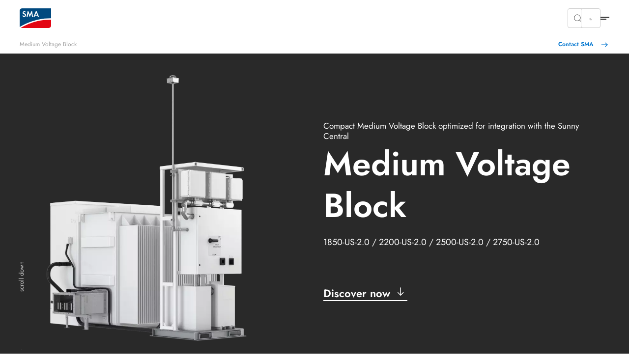

--- FILE ---
content_type: text/html; charset=utf-8
request_url: https://www.sma-america.com/products/medium-voltage-transformers/medium-voltage-block-1850-us-20-2200-us-20-2500-us-20-2750-us-20
body_size: 18483
content:
<!DOCTYPE html>
<html dir="ltr" lang="en-us">
<head>

<meta charset="utf-8">
<!-- 
	build by Smart Web Elements & Extrameile

	This website is powered by TYPO3 - inspiring people to share!
	TYPO3 is a free open source Content Management Framework initially created by Kasper Skaarhoj and licensed under GNU/GPL.
	TYPO3 is copyright 1998-2026 of Kasper Skaarhoj. Extensions are copyright of their respective owners.
	Information and contribution at https://typo3.org/
-->


<link rel="icon" href="/typo3conf/ext/sma_template/Resources/Public/Icons/favicon.ico" type="image/vnd.microsoft.icon">
<title>Discover the MV Block 1850-2750-US-2.0! | SMA America</title>
<meta name="generator" content="TYPO3 CMS" />
<meta name="description" content="The SMA Medium Voltage Block 1850-US-2.0 / 2200-US-2.0 / 2500-US-2.0 / 2750-US-2.0 ► Optimized for integration with the Sunny Central ► Discover now!" />
<meta name="viewport" content="width=device-width, initial-scale=1.0, viewport-fit=cover" />
<meta name="twitter:card" content="summary" />
<meta name="apple-mobile-web-app-capable" content="no" />
<meta name="theme-color" content="#1C74AE" />
<meta name="msapplication-navbutton-color" content="#1C74AE" />
<meta name="apple-mobile-web-app-status-bar-style" content="black-translucent" />
<meta name="apple-itunes-app" content="app-id=1476822720" />
<meta name="facebook-domain-verification" content="vf5f576va3dm85prub97evulm478mv" />


<link rel="stylesheet" href="/t3assets/frontend/v1/TabNavigationCss.acd2735c.css?1768559051" media="print" onload="this.media='all'" >
<link rel="stylesheet" href="/t3assets/frontend/v1/H5050products1Css.02d3c5c4.css?1768559051" media="print" onload="this.media='all'" >
<link rel="stylesheet" href="/t3assets/frontend/v1/C1001Css.ff5eceff.css?1768559051" media="print" onload="this.media='all'" >
<link rel="stylesheet" href="/t3assets/frontend/v1/C1001v3Css.ca0549c2.css?1768559051" media="print" onload="this.media='all'" >
<link rel="stylesheet" href="/t3assets/frontend/v1/C5050icotxt01Css.bdc7360e.css?1768559051" media="print" onload="this.media='all'" >
<link rel="stylesheet" href="/t3assets/frontend/v1/C1001v1Css.49e644f5.css?1768559051" media="print" onload="this.media='all'" >
<link rel="stylesheet" href="/t3assets/frontend/v1/C1005Css.fa33a133.css?1768559051" media="print" onload="this.media='all'" >
<link rel="stylesheet" href="/t3assets/frontend/v1/C1005v5Css.c9865656.css?1768559051" media="print" onload="this.media='all'" >
<link rel="stylesheet" href="/t3assets/frontend/v1/F1010Css.e23f92d8.css?1768559051" media="print" onload="this.media='all'" >
<link rel="stylesheet" href="/t3assets/frontend/v1/C1005v6Css.01a0d615.css?1768559051" media="print" onload="this.media='all'" >
<link rel="stylesheet" href="/typo3temp/assets/css/847da8fca8060ca1a70f976aab1210b9.css?1657546580" media="print" onload="this.media='all'" >
<link rel="stylesheet" href="/t3assets/frontend/v1/SearchSuggest.1cc3f43b.css?1768559051" media="print" onload="this.media='all'" >
<link rel="stylesheet" href="/t3assets/frontend/v1/critical.c84e7ebc.css?1768559051" media="all">
<link rel="stylesheet" href="/t3assets/frontend/v1/non-critical.f7384ab7.css?1768559051" media="print" onload="this.media='all'" >
<link rel="stylesheet" href="/t3assets/frontend/v1/M1061Css.5ef8b31c.css?1768559051" media="print" onload="this.media='all'" >
<link rel="stylesheet" href="/t3assets/frontend/v1/M1062Css.64bc6c07.css?1768559051" media="print" onload="this.media='all'" >
<link rel="stylesheet" href="/t3assets/frontend/v1/M1063Css.2bc3288d.css?1768559051" media="print" onload="this.media='all'" >
<link rel="stylesheet" href="/t3assets/frontend/v1/M1064Css.cd3c60ba.css?1768559051" media="print" onload="this.media='all'" >
<link rel="stylesheet" href="/t3assets/frontend/v1/M1065Css.19fe6274.css?1768559051" media="print" onload="this.media='all'" >
<link rel="stylesheet" href="/t3assets/frontend/v1/M1066Css.25cf0e05.css?1768559051" media="print" onload="this.media='all'" >
<link rel="stylesheet" href="/t3assets/frontend/v1/H1035Css.211019f7.css?1768559051" media="print" onload="this.media='all'" >


<script>
/*<![CDATA[*/
var TYPO3 = Object.assign(TYPO3 || {}, Object.fromEntries(Object.entries({"lang":{"TITLE":"Find an SMA PowerUP Partner","GEOSEARCH":"Search in the immediate vicinity","ZIP":"Zip","CITY":"City","DEALERNAME":"Dealer name","NORESULTS":"No Results found","EXTENDEDSEARCH":"Extended search","FILTERS":"Advice and sales, installation and service","SEARCH":"Search","RESULTS":"Search results","NEWSEARCH":"New search","ALLCOUNTRIES":"All countries","ALLCATEGORIES":"All categories","DRIVE":"Directions","INQUIRY":"Send Inquiry","CONTACT":"Contact","PHONE":"Tel.","MOBILE":"Mobile","FAX":"Fax.","noLocationFound":"Your position could not be detected","CLOSEST_DEALER":"Closest partner","REGISTER":"Get in touch"}}).filter((entry) => !['__proto__', 'prototype', 'constructor'].includes(entry[0]))));
/*]]>*/
</script>
<script src="/t3assets/frontend/v1/header.a148c963.js?1768559051"></script>
<script src="/t3assets/frontend/v1/M1064Js.5a759252.js?1768559051"></script>


<script>
        // Define dataLayer and the gtag function.
        window.dataLayer = window.dataLayer || [];
        function gtag(){dataLayer.push(arguments);}
        // Default ad_storage to 'denied'.
        gtag('consent', 'default', {
          'ad_storage': 'denied',
          'analytics_storage': 'denied',
          'ad_user_data':'denied',
          'ad_personalization': 'denied',
          'functionality_storage': 'denied',
          'personalization_storage': 'denied',
          'security_storage': 'denied',
          'wait_for_update': 500
        });

        dataLayer.push({
          'event': 'default_consent'
        });

      </script>

      <!-- Google Tag Manager -->
      <script>(function(w,d,s,l,i){w[l]=w[l]||[];w[l].push({'gtm.start':new Date().getTime(),event:'gtm.js'});var f=d.getElementsByTagName(s)[0],j=d.createElement(s),dl=l!='dataLayer'?'&l='+l:'';j.async=true;j.src='//www.googletagmanager.com/gtm.js?id='+i+dl;f.parentNode.insertBefore(j,f);})(window,document,'script','dataLayer','GTM-NRMCHXBH');</script>
      <!-- End Google Tag Manager --><link rel="apple-touch-icon" href="/typo3conf/ext/sma_template/Resources/Public/Icons/SMA-Solar-Technology_touch_icon.png">
<link rel="canonical" href="https://www.sma-america.com/products/medium-voltage-transformers/medium-voltage-block-1850-us-20-2200-us-20-2500-us-20-2750-us-20"/>

<script type="application/ld+json" id="ext-schema-jsonld">{"@context":"https://schema.org/","@type":"WebPage"}</script>
</head>
<body id="site_19133042166" class="sequel">
<!-- Google Tag Manager -->
      <noscript><iframe src="//www.googletagmanager.com/ns.html?id=GTM-NRMCHXBH" height="0" width="0" style="display:none;visibility:hidden"></iframe></noscript>
      <!-- End Google Tag Manager -->
<section class="solr-search-overlay"><form class="header-search header-search-initial" data-suggest="/search-results?type=7384" data-suggest-header="Top Results" action="/search-results"><button role="button"
                aria-expanded="false"
                type="button"
                aria-haspopup="true"
                title="Close search"
                class="solr-search-close text-button">
          Close search
          <svg width="20" height="20" viewBox="0 0 20 20" fill="none" xmlns="http://www.w3.org/2000/svg"><path d="M6.66675 6.66699L13.3334 13.3337" stroke="white" stroke-width="1.5" stroke-linecap="round" stroke-linejoin="round"/><path d="M13.3334 6.66699L6.66675 13.3337" stroke="white" stroke-width="1.5" stroke-linecap="round" stroke-linejoin="round"/></svg></button><label for="solr-search-layer">Search for</label><input type="text" class="searchword tx-solr-suggest" id="solr-search-layer" autocomplete="off" name="tx_solr[q]" placeholder="Product names, keywords, documents, etc..." /><button class="solr-search-submit" type="submit"><svg width="24" height="25" viewBox="0 0 24 25" fill="none" xmlns="http://www.w3.org/2000/svg"><path d="M19 12.5H5" stroke="white" stroke-width="1.5" stroke-linecap="round" stroke-linejoin="round"/><path d="M14 17.5L19 12.5" stroke="white" stroke-width="1.5" stroke-linecap="round" stroke-linejoin="round"/><path d="M14 7.5L19 12.5" stroke="white" stroke-width="1.5" stroke-linecap="round" stroke-linejoin="round"/></svg></button></form></section><section class="navigation"><div class="meta-section"><div class="language-content"><div class="content"><div class="language-container"><ul class="language-menu"><li><span class="pre-title">Australia</span><a class="language" href="https://www.sma-australia.com.au/" aria-label="English"><span>English</span></a></li><li><span class="pre-title">Belgium</span><a class="language" href="https://www.sma-benelux.com/" aria-label="Dutch"><span>Dutch</span></a><a class="language" href="https://www.sma-benelux.com/fr/" aria-label="French"><span>French</span></a></li><li><span class="pre-title">Brasil</span><a class="language" href="https://www.sma-brasil.com/" aria-label="Portuguese"><span>Portuguese</span></a></li><li><span class="pre-title">Canada</span><a class="language" href="https://www.sma-canada.ca/" title="English"><span>English</span></a></li><li><span class="pre-title">France</span><a class="language" href="https://www.sma-france.com/" aria-label="French"><span>French</span></a></li><li><span class="pre-title">Germany</span><a class="language" href="https://www.sma.de/" aria-label="German"><span>German</span></a></li><li><span class="pre-title">Global</span><a class="language" href="https://www.sma.de/en/" aria-label="English"><span>English</span></a><a class="language" href="https://www.sma.de/fr/" aria-label="French"><span>French</span></a><a class="language" href="https://www.sma.de/es/" aria-label="Spanish"><span>Spanish</span></a></li><li><span class="pre-title">India</span><a class="language" href="https://www.sma-india.com/" aria-label="English"><span>English</span></a></li><li><span class="pre-title">Italy</span><a class="language" href="https://www.sma-italia.com/" aria-label="Italian"><span>Italian</span></a></li><li><span class="pre-title">Japan</span><a class="language" href="https://www.sma-japan.com/" aria-label="Japanese"><span>Japanese</span></a></li><li><span class="pre-title">Luxembourg</span><a class="language" href="https://www.sma-france.com/" title="French"><span>French</span></a></li><li><span class="pre-title">Middle East &amp; Africa</span><a class="language" href="https://www.sma-mea.com/" title="English"><span>English</span></a></li><li><span class="pre-title">Netherlands</span><a class="language" href="https://www.sma-benelux.com/" title="Dutch"><span>Dutch</span></a></li><li><span class="pre-title">Poland</span><a class="language" href="https://www.sma-solar.pl/" aria-label="Polish"><span>Polish</span></a></li><li><span class="pre-title">Portugal</span><a class="language" href="https://www.sma-portugal.com/" aria-label="Portuguese"><span>Portuguese</span></a></li><li><span class="pre-title">Spain</span><a class="language" href="https://www.sma-iberica.com/" aria-label="Spanish"><span>Spanish</span></a></li><li><span class="pre-title">Sweden</span><a class="language" href="https://www.sma-sverige.com/" aria-label="Swedish"><span>Swedish</span></a></li><li><span class="pre-title">Turkey</span><a class="language" href="https://www.sma-mea.com/" title="English"><span>English</span></a></li><li><span class="pre-title">United Kingdom</span><a class="language" href="https://www.sma-uk.com/" title="English"><span>English</span></a></li><li><span class="pre-title">United States of America</span><a class="language active" href="/products/medium-voltage-transformers/medium-voltage-block-1850-us-20-2200-us-20-2500-us-20-2750-us-20" title="English"><span>English</span></a></li></ul></div></div></div><nav class="meta"><div class="menu-content"><div class="meta-content"><div class="left"><a href="/newsroom/overview" target="" title="Newsroom"><span>Newsroom</span></a><a href="/where-to-buy" target="" title="Where to Buy"><span>Where to Buy</span></a></div><div class="right"><div
                    class="meta-submenu-l1"><a class="meta-level1-link" href="/contact-us" target="" title="Contact Us"><span>Contact Us</span></a></div><div
                    class="meta-submenu-l1 meta-l1-children"><a class="meta-level1-link" href="/company/about-sma" target="" title="Company"><span>Company</span></a><ul class="meta-submenu-l2"><li class="meta-level2"><a href="/company/about-sma" target="" title="About SMA"><span>About SMA</span></a></li><li class="meta-level2"><a href="https://www.sma.de/en/sustainability/shaping-a-better-future" target="_blank" title="Sustainability"><span>Sustainability</span></a></li><li class="meta-level2"><a href="/company/group-compliance" target="" title="Group Compliance"><span>Group Compliance</span></a></li><li class="meta-level2"><a href="https://www.sma.de/en/cybersecurity" target="_blank" title="Cybersecurity"><span>Cybersecurity</span></a></li><li class="meta-level2"><a href="/company/jobs-and-careers" target="" title="Jobs and Careers"><span>Jobs and Careers</span></a></li><li class="meta-level2"><a href="/company/events" target="" title="Events"><span>Events</span></a></li></ul></div><div
                    class="meta-submenu-l1"><a class="meta-level1-link" href="/powerupplus" target="" title="POWERUP+"><span>POWERUP+</span></a></div><div
                    class="meta-submenu-l1"><a class="meta-level1-link" href="https://solaracademy.sma.de/en/" target="_blank" title="SMA Solar Academy"><span>SMA Solar Academy</span></a></div><div
                    class="meta-submenu-l1"><a class="meta-level1-link" href="https://www.sma.de/en/investor-relations/overview" target="_blank" title="Investor Relations"><span>Investor Relations</span></a></div><button role="button"
                  aria-expanded="false"
                  aria-haspopup="true"
                  title="Search"
                  class="search-btn"><svg width="16" height="16" viewBox="0 0 16 16" fill="none" xmlns="http://www.w3.org/2000/svg"><path d="M10.4758 4.55945C12.1098 6.1934 12.1098 8.84256 10.4758 10.4765C8.84189 12.1105 6.19273 12.1105 4.55878 10.4765C2.92482 8.84256 2.92482 6.1934 4.55878 4.55945C6.19273 2.9255 8.84189 2.9255 10.4758 4.55945" stroke="#292929" stroke-linecap="round" stroke-linejoin="round"/><path d="M12.6667 12.666L10.4733 10.4727" stroke="#292929" stroke-linecap="round" stroke-linejoin="round"/></svg></button><button role="button"
                  aria-expanded="false"
                  aria-haspopup="true"
                  title="Language"
                  class="active-language"><span>English</span></button></div></div></div></nav></div><div class="navigation-content"><div class="left"><div><div class="logo"><a href="/" title="Home"><svg xmlns="http://www.w3.org/2000/svg" width="71" height="44" viewBox="0.05 0 71 44" enable-background="new 0.05 0 71 44"><path fill="#E30613" d="M2.346 43.97H65.36c3.095 0 5.69-2.497 5.69-5.692V25.395c-34.252-.6-61.313 14.08-68.704 18.574"/><path fill="#00497F" d="M71.05 22.4V.03H5.742C2.646.03.05 2.53.05 5.724V41.87c6.59-4.093 34.852-20.07 71-19.47"/><path fill="#fff" d="M12.733 9.22c-.6-.7-1.2-1-1.998-1-.998 0-1.697.6-1.697 1.397 0 .7.4.998 1.898 1.598 1.396.5 1.896.8 2.496 1.2.698.597 1.098 1.495 1.098 2.595 0 2.396-1.697 4.094-4.293 4.094-1.798 0-3.097-.7-4.195-2.297L7.64 15.31c.6 1.1 1.498 1.597 2.598 1.597 1.098 0 1.896-.697 1.896-1.697 0-.498-.2-.898-.7-1.197-.198-.2-.698-.4-1.696-.7-2.197-.798-2.996-1.696-2.996-3.296 0-2.096 1.598-3.594 3.795-3.594 1.298 0 2.596.498 3.595 1.398l-1.4 1.4zM18.025 6.223h1.597l3.396 8.088 3.495-8.087h1.597l2.097 12.582H27.81l-1.097-7.59-3.396 7.69h-.7l-3.294-7.69-1.2 7.59H15.73zM37.597 9.817L35.8 14.212h3.495l-1.698-4.395zM35 16.21l-1.098 2.595h-2.597l5.292-12.582h1.8l5.19 12.582H41.09l-1.097-2.596H35z"/></svg></a></div><nav class="desktop"><ul id="main-nav" class="level1-menu"><li class="desktop-level1 l1-children"><a class="level1-link"
               href="#"
               role="button"
               aria-expanded="false"
               aria-haspopup="true"
               title="Home"><span>Home</span></a><div class="level2-menu"><div class="content menu-content"
     data-alignment=""
     data-background=""
     data-foreground=""
     data-localized-id="c31094"
     id="c31094"><div class=" flex flex--space-between break--md"><div class="flex--md-50"><section id="c31095" data-localized-id="c31095" class="M1061  default pt-chicken pb-chicken" data-foreground="" data-background=""><a href="/home/home-energy-solution" class="m1061-link link-large"><span>Overview of the SMA Home Energy Solution</span><svg width="24" height="25" viewBox="0 0 24 25" fill="none" xmlns="http://www.w3.org/2000/svg"><path d="M4.47998 12.48H19.47" stroke="black" stroke-opacity="0.84" stroke-width="1.5" stroke-linecap="round" stroke-linejoin="round"/><path d="M13.4829 6.48779L19.5199 12.4998L13.4829 18.5118" stroke="black" stroke-opacity="0.84" stroke-width="1.5" stroke-linecap="round" stroke-linejoin="round"/></svg></a></section><section id="c31096" data-localized-id="c31096" class="M1062  default pt-chicken pb-dog" data-foreground="" data-background=""><div class="section1"><div class="element-wrapper"><div class="element "><a href="/home/generate-solar-power-use-effectively"><picture class=""><img data-original="/fileadmin/content/website-meta/icons/use-case/sma-icon-1-erzeugen-verlauf-linien.svg" data-alt-source="reference" alt="Generate solar power for optimal consumption" loading="lazy" src="/fileadmin/content/website-meta/icons/use-case/sma-icon-1-erzeugen-verlauf-linien.svg?v=1649340012" width="101" height="101" /></picture></a><a href="/home/generate-solar-power-use-effectively" class="m1062-link link-small"><span>Generate solar power for optimal consumption</span></a><svg xmlns="http://www.w3.org/2000/svg" width="24" height="24" viewBox="0 0 24 24" fill="none"><path d="M19 12H5" stroke="black" stroke-opacity="0.84" stroke-width="1.5" stroke-linecap="round" stroke-linejoin="round"/><path d="M14 17L19 12" stroke="black" stroke-opacity="0.84" stroke-width="1.5" stroke-linecap="round" stroke-linejoin="round"/><path d="M14 7L19 12" stroke="black" stroke-opacity="0.84" stroke-width="1.5" stroke-linecap="round" stroke-linejoin="round"/></svg></div><div class="element "><a href="/home/store-solar-power-use-flexibly"><picture class=""><img data-original="/fileadmin/content/website-meta/icons/use-case/sma-icon-2-speichern-verlauf-linien.svg" data-alt-source="reference" alt="Store solar power and use it flexibly" loading="lazy" src="/fileadmin/content/website-meta/icons/use-case/sma-icon-2-speichern-verlauf-linien.svg?v=1649250455" width="101" height="101" /></picture></a><a href="/home/store-solar-power-use-flexibly" class="m1062-link link-small"><span>Store solar power and use it flexibly</span></a><svg xmlns="http://www.w3.org/2000/svg" width="24" height="24" viewBox="0 0 24 24" fill="none"><path d="M19 12H5" stroke="black" stroke-opacity="0.84" stroke-width="1.5" stroke-linecap="round" stroke-linejoin="round"/><path d="M14 17L19 12" stroke="black" stroke-opacity="0.84" stroke-width="1.5" stroke-linecap="round" stroke-linejoin="round"/><path d="M14 7L19 12" stroke="black" stroke-opacity="0.84" stroke-width="1.5" stroke-linecap="round" stroke-linejoin="round"/></svg></div></div></div></section><section id="c31104" data-localized-id="c31104" class="M1063  default pt-orca pb-chicken" data-foreground="" data-background=""><div class="element-wrapper"><div class="element m1063-headline"data-equal-height="m1064-1-0-## additional links"><a href="/contact-us" class="link-small m1063-link"><span>Start now</span></a></div><div class="element"><a href="/contact-us" class="link-mini m1063-link"><span>Contact</span></a></div><div class="element"><a href="/powerupplus/homeowner" class="link-mini m1063-link"><span>Find an Installer</span></a></div></div><div class="element-wrapper"><div class="element m1063-headline"data-equal-height="m1064-1-0-## additional links"><a href="/products/product-features-and-interfaces" class="link-small m1063-link"><span>Product features</span></a></div><div class="element"><a href="/products/product-features-and-interfaces/shadefix" class="link-mini m1063-link"><span>SMA ShadeFix</span></a></div><div class="element"><a href="/products/product-features-and-interfaces/sma-smart-connected" class="link-mini m1063-link"><span>SMA Smart Connected</span></a></div></div><div class="element-wrapper"><div class="element m1063-headline"data-equal-height="m1064-1-0-## additional links"><a href="/success-stories" class="link-small m1063-link"><span>Success Stories</span></a></div><div class="element"><a href="/success-stories" class="link-mini m1063-link"><span>Real customer journeys with renewable solar energy</span></a></div></div><div class="element-wrapper"><div class="element m1063-headline"data-equal-height="m1064-1-0-## additional links"><a href="/service-support/downloads" class="link-small m1063-link"><span>Technical Information</span></a></div><div class="element"><a href="/service-support/downloads" class="link-mini m1063-link"><span>Find the resrouces you need all in one place</span></a></div></div></section></div><div class="flex--md-50"><section id="c31098" data-localized-id="c31098" class="M1064 m1064v1 default" data-foreground="" data-background=""><div class="element-wrapper"><div class="element"><a href="/repowering-home"><picture class=""><source media="(min-width: 1250px)" srcset="/fileadmin/_processed_/1/0/csm_Repowering-Home-SMA_747x551_23b40a188a.webp" type="image/webp"/><source media="(min-width: 768px)" srcset="/fileadmin/_processed_/1/0/csm_Repowering-Home-SMA_747x551_700365a082.webp" type="image/webp"/><source media="(min-width: 540px)" srcset="/fileadmin/_processed_/1/0/csm_Repowering-Home-SMA_747x551_828962f878.webp" type="image/webp"/><source srcset="/fileadmin/_processed_/1/0/csm_Repowering-Home-SMA_747x551_af967f1189.webp" type="image/webp"/><img data-original="/fileadmin/content/www.sma-america.com/menu/Repowering-Home-SMA_747x551.jpg" data-alt-source="reference" alt="Repower existing residential PV systems with SMA" loading="lazy" src="/fileadmin/_processed_/1/0/csm_Repowering-Home-SMA_747x551_c1be52d577.jpg" width="586" height="432" /></picture></a><div class="m1064-content"><p class="topline mt-zero mb-flea">Repower existing residential PV systems with SMA</p><a href="/repowering-home" class="m1064-link m1064-link2 cta-white"><span class="h3 mt-zero mb-zero">Learn more</span></a></div></div></div></section></div></div></div></div></li><li class="desktop-level1 l1-children"><a class="level1-link"
               href="#"
               role="button"
               aria-expanded="false"
               aria-haspopup="true"
               title="Business"><span>Business</span></a><div class="level2-menu"><div class="content menu-content"
     data-alignment=""
     data-background=""
     data-foreground=""
     data-localized-id="c31099"
     id="c31099"><div class=" flex flex--space-between break--md"><div class="flex--md-50"><section id="c31102" data-localized-id="c31102" class="M1061  default pt-chicken pb-chicken" data-foreground="" data-background=""><a href="/business/commercial-energy-solution" class="m1061-link link-large"><span>Overview of the SMA Business Energy Solution</span><svg width="24" height="25" viewBox="0 0 24 25" fill="none" xmlns="http://www.w3.org/2000/svg"><path d="M4.47998 12.48H19.47" stroke="black" stroke-opacity="0.84" stroke-width="1.5" stroke-linecap="round" stroke-linejoin="round"/><path d="M13.4829 6.48779L19.5199 12.4998L13.4829 18.5118" stroke="black" stroke-opacity="0.84" stroke-width="1.5" stroke-linecap="round" stroke-linejoin="round"/></svg></a></section><section id="c31101" data-localized-id="c31101" class="M1062  default pt-chicken pb-dog" data-foreground="" data-background=""><div class="section1"><div class="element-wrapper"><div class="element "><a href="/business/generate-solar-power-use-effectively"><picture class=""><img data-original="/fileadmin/content/website-meta/icons/use-case/sma-icon-1-erzeugen-verlauf-linien.svg" data-alt-source="reference" alt="Generate solar power for optimal consumption" loading="lazy" src="/fileadmin/content/website-meta/icons/use-case/sma-icon-1-erzeugen-verlauf-linien.svg?v=1649340012" width="101" height="101" /></picture></a><a href="/business/generate-solar-power-use-effectively" class="m1062-link link-small"><span>Generate solar power for optimal consumption</span></a><svg xmlns="http://www.w3.org/2000/svg" width="24" height="24" viewBox="0 0 24 24" fill="none"><path d="M19 12H5" stroke="black" stroke-opacity="0.84" stroke-width="1.5" stroke-linecap="round" stroke-linejoin="round"/><path d="M14 17L19 12" stroke="black" stroke-opacity="0.84" stroke-width="1.5" stroke-linecap="round" stroke-linejoin="round"/><path d="M14 7L19 12" stroke="black" stroke-opacity="0.84" stroke-width="1.5" stroke-linecap="round" stroke-linejoin="round"/></svg></div></div></div></section><section id="c31105" data-localized-id="c31105" class="M1063  default pt-orca pb-chicken" data-foreground="" data-background=""><div class="element-wrapper"><div class="element m1063-headline"data-equal-height="m1064-1-0-## additional links"><a href="/contact-us" class="link-small m1063-link"><span>Start now</span></a></div><div class="element"><a href="/contact-us" class="link-mini m1063-link"><span>Contact us</span></a></div></div><div class="element-wrapper"><div class="element m1063-headline"data-equal-height="m1064-1-0-## additional links"><a href="/success-stories" class="link-small m1063-link"><span>Success Stories</span></a></div><div class="element"><a href="/success-stories" class="link-mini m1063-link"><span>Real customer journeys with renewable solar energy</span></a></div></div><div class="element-wrapper"><div class="element m1063-headline"data-equal-height="m1064-1-0-## additional links"><a href="/repowering-business" class="link-small m1063-link"><span>Repowering</span></a></div><div class="element"><a href="/repowering-business" class="link-mini m1063-link"><span>Repower your existing commercial PV system</span></a></div></div><div class="element-wrapper"><div class="element m1063-headline"data-equal-height="m1064-1-0-## additional links"><a href="/ul3741" target="_blank" class="link-small m1063-link"><span>UL 3741</span></a></div><div class="element"><a href="/ul3741" target="_blank" class="link-mini m1063-link"><span>UL 3741 PV Hazard Control Solution</span></a></div></div></section></div><div class="flex--md-50"><section id="c31103" data-localized-id="c31103" class="M1064 m1064v1 default" data-foreground="" data-background=""><div class="element-wrapper"><div class="element"><a href="/repowering-business"><picture class=""><source media="(min-width: 1250px)" srcset="/fileadmin/_processed_/c/1/csm_CNI_Repowering_751x554_367bd83ce2.webp" type="image/webp"/><source media="(min-width: 768px)" srcset="/fileadmin/_processed_/c/1/csm_CNI_Repowering_751x554_f9af61f256.webp" type="image/webp"/><source media="(min-width: 540px)" srcset="/fileadmin/_processed_/c/1/csm_CNI_Repowering_751x554_c979f26a63.webp" type="image/webp"/><source srcset="/fileadmin/_processed_/c/1/csm_CNI_Repowering_751x554_a56d3a458f.webp" type="image/webp"/><img data-original="/fileadmin/content/www.sma-america.com/special-pages/repowering/CNI_Repowering_751x554.jpg" data-alt-source="reference" alt="Repower existing commercial PV systems with SMA" loading="lazy" src="/fileadmin/_processed_/c/1/csm_CNI_Repowering_751x554_e1be769fd7.jpg" width="586" height="432" /></picture></a><div class="m1064-content"><p class="topline mt-zero mb-flea">Repower existing commercial PV systems with SMA</p><a href="/repowering-business" class="m1064-link m1064-link2 cta-white"><span class="h3 mt-zero mb-zero">Learn more</span></a></div></div></div></section></div></div></div></div></li><li class="desktop-level1 l1-children"><a class="level1-link"
               href="#"
               role="button"
               aria-expanded="false"
               aria-haspopup="true"
               title="Large Scale"><span>Large Scale</span></a><div class="level2-menu"><div class="content menu-content"
     data-alignment=""
     data-background=""
     data-foreground=""
     data-localized-id="c31106"
     id="c31106"><div class=" flex flex--space-between break--md"><div class="flex--md-50"><section id="c31109" data-localized-id="c31109" class="M1061  default pt-chicken pb-chicken" data-foreground="" data-background=""><a href="/large-scale/sma-energy-system" class="m1061-link link-large"><span>Overview of solutions</span><svg width="24" height="25" viewBox="0 0 24 25" fill="none" xmlns="http://www.w3.org/2000/svg"><path d="M4.47998 12.48H19.47" stroke="black" stroke-opacity="0.84" stroke-width="1.5" stroke-linecap="round" stroke-linejoin="round"/><path d="M13.4829 6.48779L19.5199 12.4998L13.4829 18.5118" stroke="black" stroke-opacity="0.84" stroke-width="1.5" stroke-linecap="round" stroke-linejoin="round"/></svg></a><div class="m1061-rte"><p class="copy-small">My project. My profit. Our climate.<br> Invest in solar power now and produce sustainable energy.</p></div></section><section id="c31108" data-localized-id="c31108" class="M1062  default pt-chicken" data-foreground="" data-background=""><div class="section1"><div class="element-wrapper"><div class="element "><a href="/large-scale/generate-solar-power-use-effectively"><picture class=""><img data-original="/fileadmin/content/website-meta/icons/use-case/sma-icon-1-erzeugen-verlauf-linien.svg" data-alt-source="reference" alt="Generate solar power for optimal consumption" loading="lazy" src="/fileadmin/content/website-meta/icons/use-case/sma-icon-1-erzeugen-verlauf-linien.svg?v=1649340012" width="101" height="101" /></picture></a><a href="/large-scale/generate-solar-power-use-effectively" class="m1062-link link-small"><span>Generate solar power for optimal consumption</span></a><svg xmlns="http://www.w3.org/2000/svg" width="24" height="24" viewBox="0 0 24 24" fill="none"><path d="M19 12H5" stroke="black" stroke-opacity="0.84" stroke-width="1.5" stroke-linecap="round" stroke-linejoin="round"/><path d="M14 17L19 12" stroke="black" stroke-opacity="0.84" stroke-width="1.5" stroke-linecap="round" stroke-linejoin="round"/><path d="M14 7L19 12" stroke="black" stroke-opacity="0.84" stroke-width="1.5" stroke-linecap="round" stroke-linejoin="round"/></svg></div><div class="element "><a href="/large-scale/store-solar-power-use-broadly"><picture class=""><img data-original="/fileadmin/content/website-meta/icons/use-case/sma-icon-2-speichern-verlauf-linien.svg" loading="lazy" src="/fileadmin/content/website-meta/icons/use-case/sma-icon-2-speichern-verlauf-linien.svg?v=1649250455" width="101" height="101" alt="" /></picture></a><a href="/large-scale/store-solar-power-use-broadly" class="m1062-link link-small"><span>Store solar power and use it broadly</span></a><svg xmlns="http://www.w3.org/2000/svg" width="24" height="24" viewBox="0 0 24 24" fill="none"><path d="M19 12H5" stroke="black" stroke-opacity="0.84" stroke-width="1.5" stroke-linecap="round" stroke-linejoin="round"/><path d="M14 17L19 12" stroke="black" stroke-opacity="0.84" stroke-width="1.5" stroke-linecap="round" stroke-linejoin="round"/><path d="M14 7L19 12" stroke="black" stroke-opacity="0.84" stroke-width="1.5" stroke-linecap="round" stroke-linejoin="round"/></svg></div><div class="element "><a href="/large-scale/manage-connect-solar-energy"><picture class=""><img data-original="/fileadmin/content/website-meta/icons/use-case/sma-icon-3-managen-verlauf-linien.svg" loading="lazy" src="/fileadmin/content/website-meta/icons/use-case/sma-icon-3-managen-verlauf-linien.svg?v=1649252093" width="101" height="101" alt="" /></picture></a><a href="/large-scale/manage-connect-solar-energy" class="m1062-link link-small"><span>Manage and connect solar energy</span></a><svg xmlns="http://www.w3.org/2000/svg" width="24" height="24" viewBox="0 0 24 24" fill="none"><path d="M19 12H5" stroke="black" stroke-opacity="0.84" stroke-width="1.5" stroke-linecap="round" stroke-linejoin="round"/><path d="M14 17L19 12" stroke="black" stroke-opacity="0.84" stroke-width="1.5" stroke-linecap="round" stroke-linejoin="round"/><path d="M14 7L19 12" stroke="black" stroke-opacity="0.84" stroke-width="1.5" stroke-linecap="round" stroke-linejoin="round"/></svg></div><div class="element "><a href="/large-scale/grid-independence-solar-power"><picture class=""><img data-original="/fileadmin/content/website-meta/icons/use-case/sma-icon-7-offgrid-verlauf-linien.svg" loading="lazy" src="/fileadmin/content/website-meta/icons/use-case/sma-icon-7-offgrid-verlauf-linien.svg?v=1649252368" width="101" height="101" alt="" /></picture></a><a href="/large-scale/grid-independence-solar-power" class="m1062-link link-small"><span>Grid independence with solar power</span></a><svg xmlns="http://www.w3.org/2000/svg" width="24" height="24" viewBox="0 0 24 24" fill="none"><path d="M19 12H5" stroke="black" stroke-opacity="0.84" stroke-width="1.5" stroke-linecap="round" stroke-linejoin="round"/><path d="M14 17L19 12" stroke="black" stroke-opacity="0.84" stroke-width="1.5" stroke-linecap="round" stroke-linejoin="round"/><path d="M14 7L19 12" stroke="black" stroke-opacity="0.84" stroke-width="1.5" stroke-linecap="round" stroke-linejoin="round"/></svg></div></div></div></section><section id="c31107" data-localized-id="c31107" class="M1063  default pt-bear pb-chicken" data-foreground="" data-background=""><div class="element-wrapper"><div class="element m1063-headline"data-equal-height="m1064-1-0-## additional links"><a href="/large-scale/contact" class="link-small m1063-link"><span>Start now</span></a></div><div class="element"><a href="/large-scale/contact" class="link-mini m1063-link"><span>Contact us</span></a></div></div><div class="element-wrapper"><div class="element m1063-headline"data-equal-height="m1064-1-0-## additional links"><a href="/repowering-utility" class="link-small m1063-link"><span>Repowering</span></a></div><div class="element"><a href="/repowering-utility" class="link-mini m1063-link"><span>Modernize power plants</span></a></div></div><div class="element-wrapper"><div class="element m1063-headline"data-equal-height="m1064-1-0-## additional links"><a href="/success-stories" class="link-small m1063-link"><span>Success Stories</span></a></div><div class="element"><a href="/success-stories" class="link-mini m1063-link"><span>Real customer journeys with renewable solar energy</span></a></div></div><div class="element-wrapper"><div class="element m1063-headline"data-equal-height="m1064-1-0-## additional links"><a href="/sma-spare-parts" class="link-small m1063-link"><span>Spare Parts</span></a></div><div class="element"><a href="/sma-spare-parts" class="link-mini m1063-link"><span>Spare Parts Request</span></a></div></div></section></div><div class="flex--md-50"><section id="c31110" data-localized-id="c31110" class="M1064 m1064v2 default" data-foreground="" data-background=""><div class="element-wrapper"><div class="element"><a href="/repowering-utility"><picture class=""><source media="(min-width: 1250px)" srcset="/fileadmin/_processed_/1/5/csm_SMA-Repowering-Utility_751x415_239d3c62ac.webp" type="image/webp"/><source media="(min-width: 768px)" srcset="/fileadmin/_processed_/1/5/csm_SMA-Repowering-Utility_751x415_bfec6ebdb3.webp" type="image/webp"/><source media="(min-width: 540px)" srcset="/fileadmin/_processed_/1/5/csm_SMA-Repowering-Utility_751x415_b48d7e48ff.webp" type="image/webp"/><source srcset="/fileadmin/_processed_/1/5/csm_SMA-Repowering-Utility_751x415_9f4a1e75be.webp" type="image/webp"/><img data-original="/fileadmin/content/global/navigation/SMA-Repowering-Utility_751x415.jpg" data-alt-source="reference" alt="Repowering for PV power plants" loading="lazy" src="/fileadmin/_processed_/1/5/csm_SMA-Repowering-Utility_751x415_4073c418d2.jpg" width="751" height="415" /></picture></a><div class="m1064-content"><p class="topline mt-zero mb-flea">Improve the performance of your system with SMA</p><a href="/repowering-utility" class="m1064-link m1064-link2 cta-white"><span class="h3 mt-zero mb-zero">Repowering for PV power plants</span></a></div></div></div></section></div></div></div></div></li><li class="desktop-level1 l1-children"><a class="level1-link"
               href="#"
               role="button"
               aria-expanded="false"
               aria-haspopup="true"
               title="Service &amp; Support"><span>Service &amp; Support</span></a><div class="level2-menu"><div class="content menu-content"
     data-alignment=""
     data-background=""
     data-foreground=""
     data-localized-id="c31234"
     id="c31234"><div class=" flex flex--space-between break--md"><div class="flex--md-50"><section id="c31235" data-localized-id="c31235" class="M1061  default pt-chicken pb-chicken" data-foreground="" data-background=""><a href="/service-support/overview" class="m1061-link link-large"><span>Service &amp; Support</span><svg width="24" height="25" viewBox="0 0 24 25" fill="none" xmlns="http://www.w3.org/2000/svg"><path d="M4.47998 12.48H19.47" stroke="black" stroke-opacity="0.84" stroke-width="1.5" stroke-linecap="round" stroke-linejoin="round"/><path d="M13.4829 6.48779L19.5199 12.4998L13.4829 18.5118" stroke="black" stroke-opacity="0.84" stroke-width="1.5" stroke-linecap="round" stroke-linejoin="round"/></svg></a><div class="m1061-rte"><p>Profitable. Secure. Lucrative.</p></div></section><section id="c31236" data-localized-id="c31236" class="M1063 m1063v2  default pt-chicken pb-whale" data-foreground="" data-background=""><div class="element-wrapper"><div class="element m1063-headline"data-equal-height="m1064-2-0-## 1063"><picture class=""><img data-original="/fileadmin/content/website-meta/icons/svg/black/30/question-checkmark-circle.svg" loading="lazy" src="/fileadmin/content/website-meta/icons/svg/black/30/question-checkmark-circle.svg?v=1653484082" width="30" height="30" alt="" /></picture><a href="/service-support/overview" class="link-small m1063-link"><span>SMA Service overview</span></a></div><div class="element"><a href="https://my.sma-service.com/" target="_blank" class="link-mini m1063-link" rel="noreferrer"><span>Online service center for technical assistance</span></a></div><div class="element"><a href="https://solaracademy.sma.de/en/" target="_blank" class="link-mini m1063-link"><span>SMA Solar Academy</span></a></div><div class="element"><a href="/service-support/downloads" class="link-mini m1063-link"><span>Downloads</span></a></div><div class="element"><a href="https://www.my.sma-service.com/s/osc-30-warranty-extension?language=en_US#%E2%80%9Camerica%E2%80%9C" target="_blank" class="link-mini m1063-link" rel="noreferrer"><span>Extended warranty</span></a></div><div class="element"><a href="https://account.sma.energy/" target="_blank" class="link-mini m1063-link" rel="noreferrer"><span>SMA ID</span></a></div><div class="element"><a href="/service-support/overview#c28671" class="link-mini m1063-link"><span>Contact</span></a></div></div><div class="element-wrapper"><div class="element m1063-headline"data-equal-height="m1064-2-0-## 1063"><picture class=""><img data-original="/fileadmin/content/website-meta/icons/svg/black/30/Home-House-Line.svg" loading="lazy" src="/fileadmin/content/website-meta/icons/svg/black/30/Home-House-Line.svg?v=1653484082" width="30" height="30" alt="" /></picture><a href="/service-support/services-for-home-systems" class="link-small m1063-link"><span>Services for Home Systems</span></a></div><div class="element"><a href="/service-support/services-for-home-systems#c26703" class="link-mini m1063-link"><span>Warranty &amp; extended warranty</span></a></div><div class="element"><a href="https://www.my.sma-service.com/s/product-registration?language=en_US" target="_blank" class="link-mini m1063-link" rel="noreferrer"><span>Product registration</span></a></div></div><div class="element-wrapper"><div class="element m1063-headline"data-equal-height="m1064-2-0-## 1063"><picture class=""><img data-original="/fileadmin/content/website-meta/icons/svg/black/30/solar-panel-sun-shine-renewable.svg" loading="lazy" src="/fileadmin/content/website-meta/icons/svg/black/30/solar-panel-sun-shine-renewable.svg?v=1653484064" width="30" height="30" alt="" /></picture><a href="/service-support/services-for-industrial-systems" class="link-small m1063-link"><span>Services for Industrial Systems</span></a></div><div class="element"><a href="/service-support/services-for-industrial-systems#c26750" class="link-mini m1063-link"><span>Grid Emulation™ and commissioning</span></a></div><div class="element"><a href="/service-support/services-for-industrial-systems#c26751" class="link-mini m1063-link"><span>Preventative Maintenance and extended warranty</span></a></div><div class="element"><a href="/service-support/services-for-industrial-systems#c26753" class="link-mini m1063-link"><span>A comprehensive suite of services to support your success</span></a></div></div></section></div><div class="flex--md-50"><section id="c31237" data-localized-id="c31237" class="M1064 m1064v3 default" data-foreground="" data-background=""><div class="element-wrapper"><div class="element"><picture class=""><source media="(min-width: 1250px)" srcset="/fileadmin/_processed_/6/1/csm_SMA-Service-Support_751x554_0ede491eb5.webp" type="image/webp"/><source media="(min-width: 768px)" srcset="/fileadmin/_processed_/6/1/csm_SMA-Service-Support_751x554_2c726a1169.webp" type="image/webp"/><source media="(min-width: 540px)" srcset="/fileadmin/_processed_/6/1/csm_SMA-Service-Support_751x554_2cf22988ec.webp" type="image/webp"/><source srcset="/fileadmin/_processed_/6/1/csm_SMA-Service-Support_751x554_ccc3ee5690.webp" type="image/webp"/><img data-original="/fileadmin/content/global/navigation/SMA-Service-Support_751x554.jpg" loading="lazy" src="/fileadmin/_processed_/6/1/csm_SMA-Service-Support_751x554_6541df36d3.jpg" width="586" height="432" alt="" /></picture></div><div class="element"><div class="m1064-content" style="background:#282828;"><p class="m1064-topline h3 mt-zero mb-chicken">Open 24h. Our Online Service Center.</p><a href="https://my.sma-service.com/" target="_blank" class="m1064-link cta-white cta-border" rel="noreferrer"><span class="link-small">Learn more</span></a></div></div></div></section></div></div></div></div></li><li class="desktop-level1 l1-children"><a class="level1-link"
               href="#"
               role="button"
               aria-expanded="false"
               aria-haspopup="true"
               title="Products"><span>Products</span></a><div class="level2-menu"><div class="content menu-content"
     data-alignment=""
     data-background=""
     data-foreground=""
     data-localized-id="c31239"
     id="c31239"><div class=" flex flex--space-between break--md"><div class="flex--md-50"><section id="c31246" data-localized-id="c31246" class="M1061  default pt-chicken pb-chicken" data-foreground="" data-background=""><a href="/products/overview" class="m1061-link link-large"><span>Products</span><svg width="24" height="25" viewBox="0 0 24 25" fill="none" xmlns="http://www.w3.org/2000/svg"><path d="M4.47998 12.48H19.47" stroke="black" stroke-opacity="0.84" stroke-width="1.5" stroke-linecap="round" stroke-linejoin="round"/><path d="M13.4829 6.48779L19.5199 12.4998L13.4829 18.5118" stroke="black" stroke-opacity="0.84" stroke-width="1.5" stroke-linecap="round" stroke-linejoin="round"/></svg></a><div class="m1061-rte"><p>SMA product portfolio.</p></div></section><section id="c31248" data-localized-id="c31248"
         class="M1065  default pt-chicken pb-chicken"
         data-foreground=""
         data-background=""><div class="element-wrapper style-1"><div class="element"><a href="/products/solarinverters"><picture class=""><source media="(min-width: 1250px)" srcset="/fileadmin/_processed_/c/7/csm_Solar-Inverters-US-overview-2024_280x151-02_08766eea9c.webp" type="image/webp"/><source media="(min-width: 768px)" srcset="/fileadmin/_processed_/c/7/csm_Solar-Inverters-US-overview-2024_280x151-02_b3599a65f5.webp" type="image/webp"/><source media="(min-width: 540px)" srcset="/fileadmin/_processed_/c/7/csm_Solar-Inverters-US-overview-2024_280x151-02_7c87b15a26.webp" type="image/webp"/><source srcset="/fileadmin/_processed_/c/7/csm_Solar-Inverters-US-overview-2024_280x151-02_3f6c13e367.webp" type="image/webp"/><img data-original="/fileadmin/content/website-meta/products/mega-drop-down/Solar-Inverters-US-overview-2024_280x151-02.png" data-alt-source="reference" alt="Solar Inverters - SMA America" loading="lazy" src="/fileadmin/_processed_/c/7/csm_Solar-Inverters-US-overview-2024_280x151-02_8da35806c3.png" width="280" height="151" /></picture><p class="link-small mt-zero mb-zero">Solar Inverters</p></a></div><div class="element"><a href="/products/hybrid-inverters"><picture class=""><source media="(min-width: 1250px)" srcset="/fileadmin/_processed_/0/5/csm_SBSE_duo_280x151_4258627407.webp" type="image/webp"/><source media="(min-width: 768px)" srcset="/fileadmin/_processed_/0/5/csm_SBSE_duo_280x151_9c2f9bfee0.webp" type="image/webp"/><source media="(min-width: 540px)" srcset="/fileadmin/_processed_/0/5/csm_SBSE_duo_280x151_99c61efd54.webp" type="image/webp"/><source srcset="/fileadmin/_processed_/0/5/csm_SBSE_duo_280x151_22dda2e397.webp" type="image/webp"/><img data-original="/fileadmin/content/website-meta/products/mega-drop-down/SBSE_duo_280x151.png" data-alt-source="global" alt="SMA hybrid inverters" loading="lazy" src="/fileadmin/_processed_/0/5/csm_SBSE_duo_280x151_07c6e2c5b1.png" width="280" height="151" /></picture><p class="link-small mt-zero mb-zero">Hybrid Inverters</p></a></div><div class="element"><a href="/products/battery-inverters"><picture class=""><source media="(min-width: 1250px)" srcset="/fileadmin/_processed_/2/e/csm_SMA-Battery-Inverters-US_280x151_ad7615da42.webp" type="image/webp"/><source media="(min-width: 768px)" srcset="/fileadmin/_processed_/2/e/csm_SMA-Battery-Inverters-US_280x151_a8362970a5.webp" type="image/webp"/><source media="(min-width: 540px)" srcset="/fileadmin/_processed_/2/e/csm_SMA-Battery-Inverters-US_280x151_a80f622e11.webp" type="image/webp"/><source srcset="/fileadmin/_processed_/2/e/csm_SMA-Battery-Inverters-US_280x151_cdbae11302.webp" type="image/webp"/><img data-original="/fileadmin/content/website-meta/products/mega-drop-down/SMA-Battery-Inverters-US_280x151.png" data-alt-source="reference" alt="Battery Inverters - SMA America" loading="lazy" src="/fileadmin/_processed_/2/e/csm_SMA-Battery-Inverters-US_280x151_7472c6680b.png" width="280" height="151" /></picture><p class="link-small mt-zero mb-zero">Battery Inverters</p></a></div><div class="element"><a href="/products/system-solutions-packages"><picture class=""><source media="(min-width: 1250px)" srcset="/fileadmin/_processed_/c/3/csm_Medium-Voltage-Power-Station-SMA-Solar_280x151_33df5a362c.webp" type="image/webp"/><source media="(min-width: 768px)" srcset="/fileadmin/_processed_/c/3/csm_Medium-Voltage-Power-Station-SMA-Solar_280x151_9d50203e21.webp" type="image/webp"/><source media="(min-width: 540px)" srcset="/fileadmin/_processed_/c/3/csm_Medium-Voltage-Power-Station-SMA-Solar_280x151_16c4cf6a19.webp" type="image/webp"/><source srcset="/fileadmin/_processed_/c/3/csm_Medium-Voltage-Power-Station-SMA-Solar_280x151_6f52f05930.webp" type="image/webp"/><img data-original="/fileadmin/content/global/products/mega-drop-down/Medium-Voltage-Power-Station-SMA-Solar_280x151.png" data-alt-source="reference" alt="System Solutions &amp; Packages" loading="lazy" src="/fileadmin/_processed_/c/3/csm_Medium-Voltage-Power-Station-SMA-Solar_280x151_52440d2ffb.png" width="280" height="151" /></picture><p class="link-small mt-zero mb-zero">System Solutions &amp; Packages</p></a></div><div class="element"><a href="/products/dc-technology/sma-dc-dc-converter"><picture class=""><source media="(min-width: 1250px)" srcset="/fileadmin/_processed_/6/8/csm_DC-DC-Converter-SMA_280x151_99b39c3dcd.webp" type="image/webp"/><source media="(min-width: 768px)" srcset="/fileadmin/_processed_/6/8/csm_DC-DC-Converter-SMA_280x151_ab8f28f27c.webp" type="image/webp"/><source media="(min-width: 540px)" srcset="/fileadmin/_processed_/6/8/csm_DC-DC-Converter-SMA_280x151_e705ec40d5.webp" type="image/webp"/><source srcset="/fileadmin/_processed_/6/8/csm_DC-DC-Converter-SMA_280x151_19fe209f18.webp" type="image/webp"/><img data-original="/fileadmin/content/global/products/dc-technology/dc-dc-converter/DC-DC-Converter-SMA_280x151.png" data-alt-source="reference" alt="DC Technology" loading="lazy" src="/fileadmin/_processed_/6/8/csm_DC-DC-Converter-SMA_280x151_3c46afde7d.png" width="280" height="151" /></picture><p class="link-small mt-zero mb-zero">DC Technology</p></a></div><div class="element"><a href="/products/sunspec-certified-rapid-shutdown-technology"><picture class=""><source media="(min-width: 1250px)" srcset="/fileadmin/_processed_/3/c/csm_Certified-Rapid-Shutdown-Technology_280x151_0b9f6fa53c.webp" type="image/webp"/><source media="(min-width: 768px)" srcset="/fileadmin/_processed_/3/c/csm_Certified-Rapid-Shutdown-Technology_280x151_aef62c5286.webp" type="image/webp"/><source media="(min-width: 540px)" srcset="/fileadmin/_processed_/3/c/csm_Certified-Rapid-Shutdown-Technology_280x151_344e0f6eb3.webp" type="image/webp"/><source srcset="/fileadmin/_processed_/3/c/csm_Certified-Rapid-Shutdown-Technology_280x151_a20c5fbdef.webp" type="image/webp"/><img data-original="/fileadmin/content/www.sma-america.com/products/sunspec-certified-rapid-shutdown-technology/Certified-Rapid-Shutdown-Technology_280x151.png" data-alt-source="reference" alt="SunSpec Certified Rapid Shutdown Technology" loading="lazy" src="/fileadmin/_processed_/3/c/csm_Certified-Rapid-Shutdown-Technology_280x151_8bcf9f8291.png" width="280" height="151" /></picture><p class="link-small mt-zero mb-zero">SunSpec Certified Rapid Shutdown Technology</p></a></div><div class="element"><a href="/products/energy-management"><picture class=""><source media="(min-width: 1250px)" srcset="/fileadmin/_processed_/7/c/csm_Monitoring-Control-SMA-US_280x151_44c90e2913.webp" type="image/webp"/><source media="(min-width: 768px)" srcset="/fileadmin/_processed_/7/c/csm_Monitoring-Control-SMA-US_280x151_704a264605.webp" type="image/webp"/><source media="(min-width: 540px)" srcset="/fileadmin/_processed_/7/c/csm_Monitoring-Control-SMA-US_280x151_632c7be08d.webp" type="image/webp"/><source srcset="/fileadmin/_processed_/7/c/csm_Monitoring-Control-SMA-US_280x151_8ac6919006.webp" type="image/webp"/><img data-original="/fileadmin/content/website-meta/products/mega-drop-down/Monitoring-Control-SMA-US_280x151.png" data-alt-source="reference" alt="Energy Management - SMA America" loading="lazy" src="/fileadmin/_processed_/7/c/csm_Monitoring-Control-SMA-US_280x151_bb11f89265.png" width="280" height="151" /></picture><p class="link-small mt-zero mb-zero">Energy Management</p></a></div><div class="element"><a href="/products/apps-software"><picture class=""><source media="(min-width: 1250px)" srcset="/fileadmin/_processed_/5/c/csm_apps-software-SMA-America_280x151_0fa93b3e7e.webp" type="image/webp"/><source media="(min-width: 768px)" srcset="/fileadmin/_processed_/5/c/csm_apps-software-SMA-America_280x151_8430b695ac.webp" type="image/webp"/><source media="(min-width: 540px)" srcset="/fileadmin/_processed_/5/c/csm_apps-software-SMA-America_280x151_64b458b88e.webp" type="image/webp"/><source srcset="/fileadmin/_processed_/5/c/csm_apps-software-SMA-America_280x151_0f6d43c646.webp" type="image/webp"/><img data-original="/fileadmin/content/global/products/mega-drop-down/apps-software-SMA-America_280x151.png" data-alt-source="reference" alt="Apps and Digital Products - SMA America" loading="lazy" src="/fileadmin/_processed_/5/c/csm_apps-software-SMA-America_280x151_46059295da.png" width="280" height="151" /></picture><p class="link-small mt-zero mb-zero">Apps and Digital Products</p></a></div></div></section></div><div class="flex--md-50"><section id="c31249" data-localized-id="c31249" class="M1064 m1064v4 default" data-foreground="" data-background=""><div class="element-wrapper"><div class="element"><picture class=""><source media="(min-width: 1250px)" srcset="/fileadmin/_processed_/2/2/csm_SB-SE-US-L-SMA-Menue-02_8e83334188.webp" type="image/webp"/><source media="(min-width: 768px)" srcset="/fileadmin/_processed_/2/2/csm_SB-SE-US-L-SMA-Menue-02_5aa4f51a54.webp" type="image/webp"/><source media="(min-width: 540px)" srcset="/fileadmin/_processed_/2/2/csm_SB-SE-US-L-SMA-Menue-02_d7f15cdaf1.webp" type="image/webp"/><source srcset="/fileadmin/_processed_/2/2/csm_SB-SE-US-L-SMA-Menue-02_a590307386.webp" type="image/webp"/><img data-original="/fileadmin/content/www.sma-america.com/products/pv-inverters/SB-SE-US-L-SMA-Menue-02.png" loading="lazy" src="/fileadmin/_processed_/2/2/csm_SB-SE-US-L-SMA-Menue-02_c5e45510d2.png" width="740" height="430" alt="" /></picture><div class="m1064-content"><p class="topline mt-zero mb-flea">Hybrid inverter for homeowners</p><a href="/products/hybrid-inverters/sunny-boy-smart-energy" class="m1064-link m1064-link2 cta-white"><span class="h3 mt-zero mb-zero">Sunny Boy Smart Energy</span></a></div></div></div></section><section id="c31401" data-localized-id="c31401" class="M1063 m1063v4  default pt-chicken pb-chicken" data-foreground="#ffffff" data-background="#292929"><div class="element-wrapper"><div class="element m1063-headline"data-equal-height="m1064-4-0-## additional links"><a href="/products/overview" class="link-small m1063-link"><span>More information</span></a></div><div class="element"><a href="/products/overview" class="link-mini m1063-link"><span>All products</span></a></div><div class="element"><a href="/products/product-features-and-interfaces" class="link-mini m1063-link"><span>Product features and interfaces</span></a></div></div><div class="element-wrapper"><div class="element m1063-headline m1063-headline-hidden"data-equal-height="m1064-4-0-## additional links"></div><div class="element"><a href="https://developer.sma.de/" target="_blank" class="link-mini m1063-link"><span>Developer Portal</span></a></div><div class="element"><a href="/where-to-buy" class="link-mini m1063-link"><span>Where to Buy</span></a></div></div></section></div></div></div></div></li></ul></nav></div><nav class="mobile"><ul class="level1-menu"><li class="mobile-level1 children"><a href="#level1" target="" title="Home"><span>Home</span></a><svg xmlns="http://www.w3.org/2000/svg" width="24" height="24" viewBox="0 0 24 24" fill="none"><path d="M10 16L14 12L10 8" stroke="#292929" stroke-width="1.5" stroke-linecap="round" stroke-linejoin="round"/></svg><ul class="next-ul-level"><li class="mobile-back"><svg xmlns="http://www.w3.org/2000/svg" width="24" height="24" viewBox="0 0 24 24" fill="none"><path d="M14 8L10 12L14 16" stroke="#292929" stroke-width="1.5" stroke-linecap="round" stroke-linejoin="round"/></svg>
              Back
            </li><li class="h3 next-title">Home</li><li class="next-li-level"><a class="next-link" href="/home/home-energy-solution" target="" title="Overview of solutions"><span>Overview of solutions</span></a></li><li class="next-li-level"><a class="next-link" href="/home/generate-solar-power-use-effectively" target="" title="Generate solar power and use it effectively"><img data-original="/fileadmin/content/website-meta/icons/use-case/sma-icon-1-erzeugen-verlauf-linien.svg" data-alt-source="reference" class="next-image" src="/fileadmin/content/website-meta/icons/use-case/sma-icon-1-erzeugen-verlauf-linien.svg?v=1649340012" width="101" height="101" alt="Generate solar power and use it effectively" /><span>Generate solar power and use it effectively</span></a></li><li class="next-li-level"><a class="next-link" href="/home/store-solar-power-use-flexibly" target="" title="Store solar power and use it flexibly"><img data-original="/fileadmin/content/website-meta/icons/use-case/sma-icon-2-speichern-verlauf-linien.svg" data-alt-source="reference" class="next-image" src="/fileadmin/content/website-meta/icons/use-case/sma-icon-2-speichern-verlauf-linien.svg?v=1649250455" width="101" height="101" alt="Store solar power and use it flexibly" /><span>Store solar power and use it flexibly</span></a></li><li class="next-li-level children"><a class="next-link" href="/contact-us" target="" title="Start now"><span>Start now</span></a></li><li class="next-li-level children"><a class="next-link" href="/success-stories" target="" title="Success Stories"><span>Success Stories</span></a></li><li class="next-li-level children"><a class="next-link" href="/products/product-features-and-interfaces" target="" title="Product features and interfaces"><span>Product features and interfaces</span></a></li><li class="next-li-level children"><a class="next-link" href="/repowering-home" target="" title="Repowering"><span>Repowering</span></a></li></ul></li><li class="mobile-level1 children"><a href="#level1" target="" title="Business"><span>Business</span></a><svg xmlns="http://www.w3.org/2000/svg" width="24" height="24" viewBox="0 0 24 24" fill="none"><path d="M10 16L14 12L10 8" stroke="#292929" stroke-width="1.5" stroke-linecap="round" stroke-linejoin="round"/></svg><ul class="next-ul-level"><li class="mobile-back"><svg xmlns="http://www.w3.org/2000/svg" width="24" height="24" viewBox="0 0 24 24" fill="none"><path d="M14 8L10 12L14 16" stroke="#292929" stroke-width="1.5" stroke-linecap="round" stroke-linejoin="round"/></svg>
              Back
            </li><li class="h3 next-title">Business</li><li class="next-li-level"><a class="next-link" href="/business/commercial-energy-solution" target="" title="Overview of the SMA Commercial Energy Solution"><span>Overview of the SMA Commercial Energy Solution</span></a></li><li class="next-li-level"><a class="next-link" href="/business/generate-solar-power-use-effectively" target="" title="Generate solar power and use it effectively"><img data-original="/fileadmin/content/website-meta/icons/use-case/sma-icon-1-erzeugen-verlauf-linien.svg" data-alt-source="reference" class="next-image" src="/fileadmin/content/website-meta/icons/use-case/sma-icon-1-erzeugen-verlauf-linien.svg?v=1649340012" width="101" height="101" alt="Generate solar power and use it effectively" /><span>Generate solar power and use it effectively</span></a></li><li class="next-li-level children"><a class="next-link" href="/references" target="" title="References"><span>References</span></a></li><li class="next-li-level children"><a class="next-link" href="/ul3741" target="" title="UL 3741"><span>UL 3741</span></a></li><li class="next-li-level children"><a class="next-link" href="/large-scale/contact" target="" title="Start now"><span>Start now</span></a></li></ul></li><li class="mobile-level1 children"><a href="#level1" target="" title="Large Scale"><span>Large Scale</span></a><svg xmlns="http://www.w3.org/2000/svg" width="24" height="24" viewBox="0 0 24 24" fill="none"><path d="M10 16L14 12L10 8" stroke="#292929" stroke-width="1.5" stroke-linecap="round" stroke-linejoin="round"/></svg><ul class="next-ul-level"><li class="mobile-back"><svg xmlns="http://www.w3.org/2000/svg" width="24" height="24" viewBox="0 0 24 24" fill="none"><path d="M14 8L10 12L14 16" stroke="#292929" stroke-width="1.5" stroke-linecap="round" stroke-linejoin="round"/></svg>
              Back
            </li><li class="h3 next-title">Large Scale</li><li class="next-li-level"><a class="next-link" href="/large-scale/sma-energy-system" target="" title="Overview of solutions"><span>Overview of solutions</span></a></li><li class="next-li-level"><a class="next-link" href="/large-scale/generate-solar-power-use-effectively" target="" title="Generate solar power and use it effectively"><img data-original="/fileadmin/content/website-meta/icons/use-case/sma-icon-1-erzeugen-verlauf-linien.svg" data-alt-source="reference" class="next-image" src="/fileadmin/content/website-meta/icons/use-case/sma-icon-1-erzeugen-verlauf-linien.svg?v=1649340012" width="101" height="101" alt="Generate solar power and use it effectively" /><span>Generate solar power and use it effectively</span></a></li><li class="next-li-level"><a class="next-link" href="/large-scale/store-solar-power-use-broadly" target="" title="Store solar power and use it broadly"><img data-original="/fileadmin/content/website-meta/icons/use-case/sma-icon-2-speichern-verlauf-linien.svg" data-alt-source="reference" class="next-image" src="/fileadmin/content/website-meta/icons/use-case/sma-icon-2-speichern-verlauf-linien.svg?v=1649250455" width="101" height="101" alt="Store solar power and use it broadly" /><span>Store solar power and use it broadly</span></a></li><li class="next-li-level"><a class="next-link" href="/large-scale/manage-connect-solar-energy" target="" title="Manage and connect solar energy"><img data-original="/fileadmin/content/website-meta/icons/use-case/sma-icon-3-managen-verlauf-linien.svg" data-alt-source="reference" class="next-image" src="/fileadmin/content/website-meta/icons/use-case/sma-icon-3-managen-verlauf-linien.svg?v=1649252093" width="101" height="101" alt="Manage and connect solar energy" /><span>Manage and connect solar energy</span></a></li><li class="next-li-level"><a class="next-link" href="/large-scale/grid-independence-solar-power" target="" title="Grid independence with solar power"><img data-original="/fileadmin/content/website-meta/icons/use-case/sma-icon-7-offgrid-verlauf-linien.svg" data-alt-source="reference" class="next-image" src="/fileadmin/content/website-meta/icons/use-case/sma-icon-7-offgrid-verlauf-linien.svg?v=1649252368" width="101" height="101" alt="Grid independence with solar power" /><span>Grid independence with solar power</span></a></li><li class="next-li-level children"><a class="next-link" href="/references" target="" title="Success Stories"><span>Success Stories</span></a></li><li class="next-li-level children"><a class="next-link" href="/repowering-utility" target="" title="Repowering"><span>Repowering</span></a></li><li class="next-li-level children"><a class="next-link" href="/sma-spare-parts" target="" title="Spare Parts"><span>Spare Parts</span></a></li><li class="next-li-level children"><a class="next-link" href="/large-scale/contact" target="" title="Start now"><span>Start now</span></a></li></ul></li><li class="mobile-level1 children"><a href="#level1" target="" title="Service &amp; Support"><span>Service &amp; Support</span></a><svg xmlns="http://www.w3.org/2000/svg" width="24" height="24" viewBox="0 0 24 24" fill="none"><path d="M10 16L14 12L10 8" stroke="#292929" stroke-width="1.5" stroke-linecap="round" stroke-linejoin="round"/></svg><ul class="next-ul-level"><li class="mobile-back"><svg xmlns="http://www.w3.org/2000/svg" width="24" height="24" viewBox="0 0 24 24" fill="none"><path d="M14 8L10 12L14 16" stroke="#292929" stroke-width="1.5" stroke-linecap="round" stroke-linejoin="round"/></svg>
              Back
            </li><li class="h3 next-title">Service &amp; Support</li><li class="next-li-level children"><a class="next-link" href="/service-support/overview" target="" title="SMA Service overview"><span>SMA Service overview</span></a></li><li class="next-li-level children"><a class="next-link" href="/service-support/services-for-home-systems" target="" title="Services for Home Systems"><span>Services for Home Systems</span></a></li><li class="next-li-level children"><a class="next-link" href="/service-support/services-for-industrial-systems" target="" title="Services for Industrial Systems"><span>Services for Industrial Systems</span></a></li><li class="next-li-level"><a class="next-link" href="/service-support/downloads" target="" title="Downloads"><span>Downloads</span></a></li></ul></li><li class="mobile-level1 children"><a href="#level1" target="" title="Products"><span>Products</span></a><svg xmlns="http://www.w3.org/2000/svg" width="24" height="24" viewBox="0 0 24 24" fill="none"><path d="M10 16L14 12L10 8" stroke="#292929" stroke-width="1.5" stroke-linecap="round" stroke-linejoin="round"/></svg><ul class="next-ul-level"><li class="mobile-back"><svg xmlns="http://www.w3.org/2000/svg" width="24" height="24" viewBox="0 0 24 24" fill="none"><path d="M14 8L10 12L14 16" stroke="#292929" stroke-width="1.5" stroke-linecap="round" stroke-linejoin="round"/></svg>
              Back
            </li><li class="h3 next-title">Products</li><li class="next-li-level"><a class="next-link" href="/products/overview" target="" title="Overview"><span>Overview</span></a></li><li class="next-li-level children"><a class="next-link" href="/products/solarinverters" target="" title="Solar Inverters"><span>Solar Inverters</span></a></li><li class="next-li-level children"><a class="next-link" href="/products/hybrid-inverters" target="" title="Hybrid Inverters"><span>Hybrid Inverters</span></a></li><li class="next-li-level children"><a class="next-link" href="/products/battery-inverters" target="" title="Battery Inverters"><span>Battery Inverters</span></a></li><li class="next-li-level children"><a class="next-link" href="/products/system-solutions-packages" target="" title="System Solutions &amp; Packages"><span>System Solutions &amp; Packages</span></a></li><li class="next-li-level children"><a class="next-link" href="/products/dc-technology/sma-dc-dc-converter" target="" title="DC Technology"><span>DC Technology</span></a></li><li class="next-li-level children"><a class="next-link" href="/products/sunspec-certified-rapid-shutdown-technology" target="" title="SunSpec Certified Rapid Shutdown Technology"><span>SunSpec Certified Rapid Shutdown Technology</span></a></li><li class="next-li-level children"><a class="next-link" href="/products/energy-management" target="" title="Energy Management"><span>Energy Management</span></a></li><li class="next-li-level children"><a class="next-link" href="/products/apps-software" target="" title="Apps and Digital Products"><span>Apps and Digital Products</span></a></li><li class="next-li-level children"><a class="next-link" href="/products/product-features-and-interfaces" target="" title="Product features and interfaces"><span>Product features and interfaces</span></a></li><li class="next-li-level children"><a class="next-link" href="/products/overview" target="" title="More information"><span>More information</span></a></li></ul></li></ul><ul class="level1-menu mobile-meta"><li class="mobile-level1 children"><a href="#level1" target="" title="Newsroom"><span>Newsroom</span></a><svg xmlns="http://www.w3.org/2000/svg" width="24" height="24" viewBox="0 0 24 24" fill="none"><path d="M10 16L14 12L10 8" stroke="#292929" stroke-width="1.5" stroke-linecap="round" stroke-linejoin="round"/></svg><ul class="next-ul-level"><li class="mobile-back"><svg xmlns="http://www.w3.org/2000/svg" width="24" height="24" viewBox="0 0 24 24" fill="none"><path d="M14 8L10 12L14 16" stroke="#292929" stroke-width="1.5" stroke-linecap="round" stroke-linejoin="round"/></svg>
                      Back
                    </li><li class="h3 next-title">Newsroom</li><li class="next-li-level"><a class="next-link" href="/newsroom/overview" target="" title="SMA Newsroom"><span>SMA Newsroom</span></a></li></ul></li><li class="mobile-level1"><a href="/where-to-buy" target="" title="Where to Buy"><span>Where to Buy</span></a></li><li class="mobile-level1"><a href="/contact-us" target="" title="Contact Us"><span>Contact Us</span></a></li><li class="mobile-level1 children"><a href="#level1" target="" title="Company"><span>Company</span></a><svg xmlns="http://www.w3.org/2000/svg" width="24" height="24" viewBox="0 0 24 24" fill="none"><path d="M10 16L14 12L10 8" stroke="#292929" stroke-width="1.5" stroke-linecap="round" stroke-linejoin="round"/></svg><ul class="next-ul-level"><li class="mobile-back"><svg xmlns="http://www.w3.org/2000/svg" width="24" height="24" viewBox="0 0 24 24" fill="none"><path d="M14 8L10 12L14 16" stroke="#292929" stroke-width="1.5" stroke-linecap="round" stroke-linejoin="round"/></svg>
                      Back
                    </li><li class="h3 next-title">Company</li><li class="next-li-level"><a class="next-link" href="/company/about-sma" target="" title="About SMA"><span>About SMA</span></a></li><li class="next-li-level"><a class="next-link" href="https://www.sma.de/en/sustainability/shaping-a-better-future" target="_blank" title="Sustainability"><span>Sustainability</span></a></li><li class="next-li-level"><a class="next-link" href="/company/group-compliance" target="" title="Group Compliance"><span>Group Compliance</span></a></li><li class="next-li-level"><a class="next-link" href="https://www.sma.de/en/cybersecurity" target="_blank" title="Cybersecurity"><span>Cybersecurity</span></a></li><li class="next-li-level"><a class="next-link" href="/company/jobs-and-careers" target="" title="Jobs and Careers"><span>Jobs and Careers</span></a></li><li class="next-li-level"><a class="next-link" href="/company/events" target="" title="Events"><span>Events</span></a></li></ul></li><li class="mobile-level1"><a href="/powerupplus" target="" title="POWERUP+"><span>POWERUP+</span></a></li><li class="mobile-level1"><a href="https://solaracademy.sma.de/en/" target="_blank" title="SMA Solar Academy"><span>SMA Solar Academy</span></a></li><li class="mobile-level1"><a href="https://www.sma.de/en/investor-relations/overview" target="_blank" title="Investor Relations"><span>Investor Relations</span></a></li></ul></nav><div class="mobile-right"><button role="button"
                    aria-expanded="false"
                    aria-haspopup="true"
                    title="Search"
                    class="search-btn"><svg xmlns="http://www.w3.org/2000/svg" width="25" height="24" viewBox="0 0 25 24" fill="none"><path d="M16.2138 6.8382C18.6647 9.28913 18.6647 13.2629 16.2138 15.7138C13.7629 18.1647 9.78913 18.1647 7.3382 15.7138C4.88727 13.2629 4.88727 9.28913 7.3382 6.8382C9.78913 4.38727 13.7629 4.38727 16.2138 6.8382" stroke="#292929" stroke-linecap="round" stroke-linejoin="round"/><path d="M19.5 19L16.21 15.71" stroke="#292929" stroke-linecap="round" stroke-linejoin="round"/></svg></button><button class="active-language" aria-label="Show Languages"><svg xmlns="http://www.w3.org/2000/svg" width="25" height="24" viewBox="0 0 25 24" fill="none"><path d="M7.84375 4V7" stroke="#292929" stroke-linecap="round" stroke-linejoin="round"/><path d="M20.8438 20L16.8438 11L12.8438 20" stroke="#292929" stroke-linecap="round" stroke-linejoin="round"/><path d="M13.7344 18H19.9544" stroke="#292929" stroke-linecap="round" stroke-linejoin="round"/><path d="M3.84375 15C7.93875 14.676 11.5198 11.095 11.8448 7H3.84475" stroke="#292929" stroke-linecap="round" stroke-linejoin="round"/><path d="M11.8438 15C9.28475 14.798 7.04575 12.559 6.84375 10" stroke="#292929" stroke-linecap="round" stroke-linejoin="round"/></svg></button><button class="mobile-menu-btn" aria-label="mm-btn"><span aria-hidden="true"></span></button></div></div></div></section><main role="main" class="content-main"><!--TYPO3SEARCH_begin--><!--TYPO3SEARCH_end--><div id="c25919" data-localized-id="c25919" class="tab-navigation tabs-top c1038v1"><div class="tabs-bar"><div class="content tab-content"><div class="left"><div class="tabs-swiper"><div class="tabs-wrapper swiper-wrapper"><div class="tab swiper-slide" data-tid="t00"><div class="tab-border"><a href="#t00">Medium Voltage Block</a></div><span data-tab-id="tt_content_25901,tt_content_25902,tt_content_25903,tt_content_25905"></span></div><div class="tab-link swiper-slide"><a href="/contact-us" class="cta-blue"><span>Contact SMA</span></a></div></div><div class="swiper-button-prev"></div><div class="swiper-button-next"></div></div></div><div class="right"><a href="/contact-us" class="cta-blue"><span>Contact SMA</span></a></div></div></div></div><!--TYPO3SEARCH_begin--><section id="c25920" data-localized-id="c25920" class="H5050products1 full-wp default pt-camel" data-alignment="" data-foreground="" data-background=""><div class="flex flex--space-between break--md"><div class="flex--md-50 left" 
><picture class=""><source media="(min-width: 1250px)" srcset="/fileadmin/_processed_/7/f/csm_Medium_Voltage_Block_US_40166c9957.webp" type="image/webp"/><source media="(min-width: 768px)" srcset="/fileadmin/_processed_/7/f/csm_Medium_Voltage_Block_US_cfc5219aaf.webp" type="image/webp"/><source media="(min-width: 540px)" srcset="/fileadmin/_processed_/7/f/csm_Medium_Voltage_Block_US_6c69d4ca28.webp" type="image/webp"/><source srcset="/fileadmin/_processed_/7/f/csm_Medium_Voltage_Block_US_c0381e804b.webp" type="image/webp"/><img data-original="/fileadmin/content/website-meta/products/medium-voltage-transformers/medium-voltage-block/Medium_Voltage_Block_US.png" loading="eager" src="/fileadmin/_processed_/7/f/csm_Medium_Voltage_Block_US_0aa1cf4981.png" width="443" height="432" alt="" /></picture></div><div class="flex--md-50 right" 
><header><p class="topline">Compact Medium Voltage Block optimized for integration with the Sunny Central</p><h1 class="display mb-zero">
                                Medium Voltage Block

                                

                                
                                    <span class="copy-large mt-mouse">1850-US-2.0 / 2200-US-2.0 / 2500-US-2.0 / 2750-US-2.0</span></h1></header><div class="content-bottom"><a href="#c25921" class="link-large mt-horse"><span>
                                        Discover now

                                        <svg xmlns="http://www.w3.org/2000/svg" width="27" height="27" viewBox="0 0 27 27" fill="none"><path d="M13.2145 21.0832V5.9165" stroke="white" stroke-width="1.5" stroke-linecap="round" stroke-linejoin="round"/><path d="M18.6324 15.6655L13.2146 21.0833L7.79688 15.6655" stroke="white" stroke-width="1.5" stroke-linecap="round" stroke-linejoin="round"/></svg></span></a></div></div></div></section><section id="c25921" data-localized-id="c25921" class="C1001 c1001v3 full default pt-bear pb-bear" data-alignment="" data-foreground="" data-background="#ffffff"><div class="flex flex--space-between break--md content"><div class="flex--100"><div class="c1001-content" 
><header><h2>Compact Medium Voltage Block optimized for integration with the Sunny Central</h2></header><p>The Medium Voltage Block is the perfect partner for the Sunny Central inverter and has been specifically designed to offer the lowest installed cost. Convenient kitted components offer vastly simplified field integration while eliminating the need for skid solutions that can increase logistical complexity. Transformer monitoring facilitated through the inverter MODBUS reports analog values for temperature and pressure, which enables trend-based predictive maintenance. The new Medium Voltage Block further advances the level of integration in SMA’s Utility Power System, creating the lowest risk, highest return utility PV solution available.</p></div></div></div></section><section id="c25922" data-localized-id="c25922" class="C5050icotxt01 full default pt-bear pb-bear" data-alignment="" data-foreground="" data-background="#f2f2f2"><div class="flex flex--space-between break--md content"><div class="flex--100"><header 
><h2 class="mb-dog">Your benefits</h2></header><div class="elements-wrapper"><div class="element" 
><div class="element-left"><picture class=""><img data-original="/fileadmin/content/website-meta/icons/svg/blue/50/Piggy_bank__Coin.svg" loading="lazy" src="/fileadmin/content/website-meta/icons/svg/blue/50/Piggy_bank__Coin.svg?v=1645801871" width="51" height="51" alt="" /></picture></div><div class="element-right"><h3 class="c1017-headline mb-zero">Cost Optimized</h3><div class="element-rte"><ul class="ls-lower-point"><li><p class="copy-light">High level of system integration eliminates the need to purchase additional equipment and the labor costs associated with field wiring</p></li><li><p class="copy-light">Optimized footprint is 22% smaller than previous version, saving on transportation, logistical and material costs</p></li><li><p class="copy-light">Improved alignment tool simplifies accuracy of MVB landing, optimizing labor hours and reducing the margin for error and potential rework activities</p></li><li><p class="copy-light">Simplified AC busway is based on field-proven IEC design, which provides a solution for global deployment and standardization of installation training</p></li></ul></div></div></div><div class="element" 
><div class="element-left"><picture class=""><img data-original="/fileadmin/content/website-meta/icons/svg/blue/50/space-rocket-earth.svg" loading="lazy" src="/fileadmin/content/website-meta/icons/svg/blue/50/space-rocket-earth.svg?v=1645801871" width="51" height="51" alt="" /></picture></div><div class="element-right"><h3 class="c1017-headline mb-zero">Advanced Technology</h3><div class="element-rte"><ul class="ls-lower-point"><li><p class="copy-light">The new MVB design incorporates mechanical improvements resulting in reduced integration efforts, eliminating the complexity that has previously driven the market towards skidded solutions</p></li><li><p class="copy-light">Tracker Auxiliary Rack (TAR) power distribution accessory has been designed for simple plug &amp; play connection to the MV transformer, eliminating any additional field wiring</p></li><li><p class="copy-light">Reduced complexity in the AC bus bar kit creates a mechanically optimized solution for close coupling between the MVB and Sunny Central while accelerating installation velocity</p></li></ul></div></div></div><div class="element" 
><div class="element-left"><picture class=""><img data-original="/fileadmin/content/website-meta/icons/svg/blue/50/shield-chekmark.svg" loading="lazy" src="/fileadmin/content/website-meta/icons/svg/blue/50/shield-chekmark.svg?v=1645801872" width="51" height="51" alt="" /></picture></div><div class="element-right"><h3 class="c1017-headline mb-zero">Reduced Risk</h3><div class="element-rte"><ul class="ls-lower-point"><li><p class="copy-light">Rapid field deployment and simple installation mitigate the risk of project delays and liquidated damages</p></li><li><p class="copy-light">Greater supply capacity of the MVB reduces delivery lead times</p></li><li><p class="copy-light">SMA’s real-time 24/7 remote monitoring capabilities ensure your system continues to perform as expected, keeping your revenue and profitability on track</p></li><li><p class="copy-light">Support from SMA’s expert team at every phase of the project including design, construction, commissioning and throughout the plant’s operational life</p></li><li><p class="copy-light">Sophisticated transformer monitoring reports analog temperature and pressure values, protecting your investment from potential downtime</p></li></ul></div></div></div><div class="element" 
><div class="element-left"><picture class=""><img data-original="/fileadmin/content/website-meta/icons/svg/blue/50/customer-oriented.svg" loading="lazy" src="/fileadmin/content/website-meta/icons/svg/blue/50/customer-oriented.svg?v=1651746314" width="51" height="51" alt="" /></picture></div><div class="element-right"><h3 class="c1017-headline mb-zero">Superior Service</h3><div class="element-rte"><ul><li><p class="copy-light">Wide-ranging, flexible service options to support your unique business model throughout every stage of a PV plant’s lifecycle</p></li><li><p class="copy-light">The new MVB was designed for maximum reliability and serviceability for PV applications with a 25 year life</p></li><li><p class="copy-light">Industry-leading, plant-wide O&amp;M service performed by a highly trained team with extensive PV specific experience</p></li><li><p class="copy-light">Transformer monitoring enables trend-based predictive maintenance which can considerably reduce O&amp;M complexity</p></li><li><p class="copy-light">The #1 service offering in the PV industry, as recognized by IMS research, with experience servicing an installed base of more than 50 GW</p></li></ul></div></div></div></div></div></div></section><section id="c25923" data-localized-id="c25923" class="C1001 c1001v1 full default pb-bear" data-alignment="" data-foreground="" data-background="#f2f2f2"><div class="flex flex--space-between break--md content"><div class="flex--100"><div class="c1001-content" 
><p><strong>For detailed technical information on this product, please contact your SMA Representative or send an email to&nbsp;<a href="mailto:Sales@SMA-America.com" title="Opens window for sending email">Sales@SMA-America.com</a></strong></p></div></div></div></section><section id="c31198" data-localized-id="c31198" class="frame frame-default frame-type-shortcut frame-layout-0 full-wp default" data-alignment="" data-foreground="" data-background=""><div class="flex flex--space-between break--md"><div class="flex--100"><section id="c31154" data-localized-id="c31154" class="C1005 c1005v5 full default pt-bear pb-bear" data-alignment="" data-foreground="" data-background=""><div class="flex flex--space-between break--md content"><div class="flex--100"><div class="elements-wrapper"><div class="element"><div class="element-image" data-equal-height="c1005-5-image-## CTA Large Scale - US - Contact only" data-nomobile="true" 
><a href="/large-scale/contact"><picture class=""><img data-original="/fileadmin/content/website-meta/icons/svg/white/50/Messages__Chat.svg" data-alt-source="reference" alt="We will be happy to advise you on your PV projects." loading="eager" src="/fileadmin/content/website-meta/icons/svg/white/50/Messages__Chat.svg?v=1645801918" width="51" height="50" /></picture></a></div><h3 data-equal-height="c1005-5-title-## CTA Large Scale - US - Contact only" data-nomobile="true">Contact</h3><div class="element-text" data-equal-height="c1005-5-text-## CTA Large Scale - US - Contact only" data-nomobile="true"><p>We will be happy to advise you&nbsp;on your PV projects.</p></div><a href="/large-scale/contact" class="c1005-link cta-white cta-border cta-regular mt-chicken"><span>Contact us now</span></a></div></div></div></div></section></div></div></section><!--TYPO3SEARCH_end--></main><footer><div class="full default"
     data-alignment=""
     data-background="#282828"
     data-foreground="#ffffff"
     data-localized-id="c12887"
     id="c12887"><div class=" flex flex--space-between break--md"><div class="flex--100"><!--TYPO3SEARCH_end--><div class="rootline"><div class="content rootline-content"><a class="copy-small" href="/" title="SMA America">SMA America</a><a class="copy-small" href="/products/overview" title="Products">Products</a></div></div><!--TYPO3SEARCH_begin--><section id="c31335" data-localized-id="c31335" class="F1010 content default pt-bear pb-bear"
         data-alignment=""
         data-foreground=""
         data-background=""><div class="flex flex--space-between break--md element-content"><div class="flex--md-50 left"><form name="newsletter" id="newsletter-footer"><legend class="h4 mb-mouse">Subscribe to our newsletters now</legend><div class="newsletter-fields"><input type="hidden" name="tx_powermail_pi1[field][country]" value="EN" /><input placeholder="e-mail address" type="email" name="tx_powermail_pi1[field][email]" /><button formaction="/newsletter" formmethod="post" formtarget="_self" type="submit" name="submit" value=""><svg xmlns="http://www.w3.org/2000/svg" width="24" height="25" viewBox="0 0 24 25" fill="none"><path d="M20.117 4.38275C21.294 5.55975 21.294 7.46775 20.117 8.64475C18.94 9.82175 17.032 9.82175 15.855 8.64475C14.678 7.46775 14.678 5.55975 15.855 4.38275C17.032 3.20575 18.94 3.20575 20.117 4.38275" stroke="white" stroke-width="1.5" stroke-linecap="round" stroke-linejoin="round"/><path d="M19 13.5V19.5C19 20.605 18.105 21.5 17 21.5H5C3.895 21.5 3 20.605 3 19.5V7.5C3 6.395 3.895 5.5 5 5.5H11" stroke="white" stroke-width="1.5" stroke-linecap="round" stroke-linejoin="round"/><path d="M11 10.0003C10.893 10.0003 10.806 10.0873 10.806 10.1943C10.806 10.3013 10.893 10.3883 11 10.3883C11.107 10.3883 11.194 10.3013 11.194 10.1943C11.195 10.0873 11.108 10.0003 11 10.0003" stroke="white" stroke-width="1.5" stroke-linecap="round" stroke-linejoin="round"/><path d="M11.001 13.1113V17.0003" stroke="white" stroke-width="1.5" stroke-linecap="round" stroke-linejoin="round"/></svg>

                            
                                    subscribe
                                
                        </button></div></form></div><div class="flex--md-50 right"><div class="social-icons"><a href="https://www.sma-sunny.com/us/" target="_blank" rel="noreferrer"><picture class=""><img data-original="/fileadmin/content/website-meta/icons/social-media/white/blog.svg" data-alt-source="reference" alt="SMA Corporate Blog" loading="lazy" src="/fileadmin/content/website-meta/icons/social-media/white/blog.svg?v=1677848042" width="34" height="32" /></picture></a><a href="https://www.facebook.com/SMAAmerica" target="_blank" rel="noreferrer"><picture class=""><img data-original="/fileadmin/content/website-meta/icons/social-media/white/facebook_01.svg" data-alt-source="reference" alt="SMA on Facebook" loading="lazy" src="/fileadmin/content/website-meta/icons/social-media/white/facebook_01.svg?v=1677847994" width="30" height="30" /></picture></a><a href="https://www.linkedin.com/company/sma-america" target="_blank" rel="noreferrer"><picture class=""><img data-original="/fileadmin/content/website-meta/icons/social-media/white/linkedin_01.svg" data-alt-source="reference" alt="SMA on LinkedIn" loading="lazy" src="/fileadmin/content/website-meta/icons/social-media/white/linkedin_01.svg?v=1677848031" width="30" height="30" /></picture></a><a href="https://www.youtube.com/playlist?list=PL840A5336CAC32332" target="_blank" rel="noreferrer"><picture class=""><img data-original="/fileadmin/content/website-meta/icons/social-media/white/youtube_01.svg" data-alt-source="reference" alt="SMA on YouTube" loading="lazy" src="/fileadmin/content/website-meta/icons/social-media/white/youtube_01.svg?v=1677848062" width="30" height="21" /></picture></a><a href="https://www.instagram.com/sma.solar/" target="_blank" rel="noreferrer"><picture class=""><img data-original="/fileadmin/content/website-meta/icons/social-media/white/instagram_01.svg" data-alt-source="reference" alt="SMA on Instagram" loading="lazy" src="/fileadmin/content/website-meta/icons/social-media/white/instagram_01.svg?v=1677848021" width="30" height="30" /></picture></a></div></div></div><div class="f1010-bottom"><div class="f1010-b-left"><div class="content-rte"><p>&nbsp;© SMA Solar Technology AG</p></div></div><div class="f1010-b-middle"></div><div class="f1010-b-right"><div class="media-links"><button class="text-button link-small media-link"><span data-count="0">SMA Websites</span></button><button class="text-button link-small media-link"><span data-count="1">Data Protection</span></button><button class="text-button link-small media-link"><span data-count="2">GTC</span></button><a href="/corporate-information" class="link-small media-link"><span data-count="3">Corporate Information</span></a></div></div></div></section><div class="f1010-wrapper"><div class="f1010-elements js-hidden" data-count="0"><section id="c31333" data-localized-id="c31333" class="frame frame-default frame-type-shortcut frame-layout-0 content default" data-alignment="" data-foreground="" data-background=""><div class="flex flex--space-between break--md"><div class="flex--100"><section id="c31171" data-localized-id="c31171" class="C1005 c1005v6 content default pb-dog" data-alignment="" data-foreground="" data-background=""><div class="flex flex--space-between break--md"><div class="flex--100"><div class="elements-wrapper"><div class="element"><div class="element-image" data-equal-height="c1005-6-image-## footer content: SMA websites" data-nomobile="true" 
><a href="https://www.sunnydesignweb.com/sdweb#/" target="_blank" rel="noreferrer"><picture class=""><source media="(min-width: 1250px)" srcset="/fileadmin/_processed_/b/5/csm_SMA-Sunny-Design_3c4c402bc6.webp" type="image/webp"/><source media="(min-width: 768px)" srcset="/fileadmin/_processed_/b/5/csm_SMA-Sunny-Design_0fafe8f659.webp" type="image/webp"/><source media="(min-width: 540px)" srcset="/fileadmin/_processed_/b/5/csm_SMA-Sunny-Design_6e058dea43.webp" type="image/webp"/><source srcset="/fileadmin/_processed_/b/5/csm_SMA-Sunny-Design_9626d2334b.webp" type="image/webp"/><img data-original="/fileadmin/content/website-meta/footer/sma-websites/SMA-Sunny-Design.jpg" data-alt-source="reference" alt="Sunny Design - Plant design made easy – now also online." loading="eager" src="/fileadmin/_processed_/b/5/csm_SMA-Sunny-Design_40129fc1df.jpg" width="225" height="150" /></picture></a></div><h3 data-equal-height="c1005-6-title-## footer content: SMA websites" data-nomobile="true">Sunny Design</h3><div class="element-text" data-equal-height="c1005-6-text-## footer content: SMA websites" data-nomobile="true"><p>Plant design made easy – now also online.</p></div><a href="https://www.sunnydesignweb.com/sdweb#/" target="_blank" class="c1005-link cta-white cta-regular external-white mt-chicken" rel="noreferrer nofollow"><span>Learn more</span></a></div><div class="element"><div class="element-image" data-equal-height="c1005-6-image-## footer content: SMA websites" data-nomobile="true" 
><a href="https://www.sunnyportal.com/" target="_blank" rel="noreferrer"><picture class=""><source media="(min-width: 1250px)" srcset="/fileadmin/_processed_/8/5/csm_SMA-Sunny-Portal_7b7d5c25fc.webp" type="image/webp"/><source media="(min-width: 768px)" srcset="/fileadmin/_processed_/8/5/csm_SMA-Sunny-Portal_f98e897ace.webp" type="image/webp"/><source media="(min-width: 540px)" srcset="/fileadmin/_processed_/8/5/csm_SMA-Sunny-Portal_2657e6a213.webp" type="image/webp"/><source srcset="/fileadmin/_processed_/8/5/csm_SMA-Sunny-Portal_03c99c6a0f.webp" type="image/webp"/><img data-original="/fileadmin/content/website-meta/footer/sma-websites/SMA-Sunny-Portal.jpg" data-alt-source="reference" alt="Sunny Portal - The info portal for all SMA plant operators allows you to view and monitor data, access documents and receive status updates." loading="eager" src="/fileadmin/_processed_/8/5/csm_SMA-Sunny-Portal_f95ce298ab.jpg" width="225" height="150" /></picture></a></div><h3 data-equal-height="c1005-6-title-## footer content: SMA websites" data-nomobile="true">Sunny Portal</h3><div class="element-text" data-equal-height="c1005-6-text-## footer content: SMA websites" data-nomobile="true"><p>The info portal for all SMA plant operators allows you to view and monitor data, access documents and receive status updates.</p></div><a href="https://www.sunnyportal.com/" target="_blank" class="c1005-link cta-white cta-regular external-white mt-chicken" rel="noreferrer "><span>Learn more</span></a></div><div class="element"><div class="element-image" data-equal-height="c1005-6-image-## footer content: SMA websites" data-nomobile="true" 
><a href="https://mediacenter.sma.de/" target="_blank" rel="noreferrer"><picture class=""><source media="(min-width: 1250px)" srcset="/fileadmin/_processed_/8/2/csm_SMA-Media-Center_225x150_7e503f4e81.webp" type="image/webp"/><source media="(min-width: 768px)" srcset="/fileadmin/_processed_/8/2/csm_SMA-Media-Center_225x150_57fa8a7096.webp" type="image/webp"/><source media="(min-width: 540px)" srcset="/fileadmin/_processed_/8/2/csm_SMA-Media-Center_225x150_fb9cef4bfe.webp" type="image/webp"/><source srcset="/fileadmin/_processed_/8/2/csm_SMA-Media-Center_225x150_14b2d92d58.webp" type="image/webp"/><img data-original="/fileadmin/content/website-meta/footer/sma-websites/SMA-Media-Center_225x150.jpg" data-alt-source="reference" alt="SMA Media Center - Search and download pictures of our products, plants, buildings and much more from the SMA cosmos." loading="eager" src="/fileadmin/_processed_/8/2/csm_SMA-Media-Center_225x150_a45e29412d.jpg" width="225" height="150" /></picture></a></div><h3 data-equal-height="c1005-6-title-## footer content: SMA websites" data-nomobile="true">SMA Media Center</h3><div class="element-text" data-equal-height="c1005-6-text-## footer content: SMA websites" data-nomobile="true"><p>Search and download pictures of our products, plants, buildings and much more from the SMA cosmos.</p></div><a href="https://mediacenter.sma.de/" target="_blank" class="c1005-link cta-white cta-regular external-white mt-chicken" rel="noreferrer "><span>Learn more</span></a></div><div class="element"><div class="element-image" data-equal-height="c1005-6-image-## footer content: SMA websites" data-nomobile="true" 
><a href="https://www.sma.de/en/career/your-career-at-sma" target="_blank"><picture class=""><source media="(min-width: 1250px)" srcset="/fileadmin/_processed_/3/7/csm_SMA-Jobportal_36439e40a0.webp" type="image/webp"/><source media="(min-width: 768px)" srcset="/fileadmin/_processed_/3/7/csm_SMA-Jobportal_c83e204d50.webp" type="image/webp"/><source media="(min-width: 540px)" srcset="/fileadmin/_processed_/3/7/csm_SMA-Jobportal_fe9ca5d2ba.webp" type="image/webp"/><source srcset="/fileadmin/_processed_/3/7/csm_SMA-Jobportal_82b4409b70.webp" type="image/webp"/><img data-original="/fileadmin/content/website-meta/footer/sma-websites/SMA-Jobportal.jpg" data-alt-source="reference" alt="SMA Jobportal - Join the global market leader in PV inverters and one of the best employers in Europe." loading="eager" src="/fileadmin/_processed_/3/7/csm_SMA-Jobportal_46b6dd6c35.jpg" width="225" height="150" /></picture></a></div><h3 data-equal-height="c1005-6-title-## footer content: SMA websites" data-nomobile="true">SMA Jobportal</h3><div class="element-text" data-equal-height="c1005-6-text-## footer content: SMA websites" data-nomobile="true"><p>Join the global market leader in PV inverters and one of the best employers in Europe.</p></div><a href="https://www.sma.de/en/career/your-career-at-sma" target="_blank" class="c1005-link cta-white cta-regular external-white mt-chicken"><span>Learn more</span></a></div></div></div></div></section></div></div></section></div><div class="f1010-elements js-hidden" data-count="1"><section id="c31338" data-localized-id="c31338" class="frame frame-default frame-type-shortcut frame-layout-0 content default" data-alignment="" data-foreground="" data-background=""><div class="flex flex--space-between break--md"><div class="flex--100"><section id="c31336" data-localized-id="c31336" class="C1005 c1005v6 content default pb-dog" data-alignment="" data-foreground="" data-background=""><div class="flex flex--space-between break--md"><div class="flex--100"><div class="elements-wrapper"><div class="element"><h3 data-equal-height="c1005-6-title-## content: data protection" data-nomobile="true">SMA America</h3><div class="element-text" data-equal-height="c1005-6-text-## content: data protection" data-nomobile="true"><p>SMA America Privacy Policy</p></div><a href="/data-protection/privacy-policy" class="c1005-link cta-white cta-regular mt-chicken"><span>Privacy Policy</span></a></div><div class="element"><h3 data-equal-height="c1005-6-title-## content: data protection" data-nomobile="true">SMA Solar Technology AG</h3><div class="element-text" data-equal-height="c1005-6-text-## content: data protection" data-nomobile="true"><p>SMA Solar Technology AG Data Protection Declaration</p></div><a href="/data-protection/data-protection-declaration" class="c1005-link cta-white cta-regular mt-chicken"><span>Data Protection Declaration</span></a></div></div></div></div></section></div></div></section></div><div class="f1010-elements js-hidden" data-count="2"><section id="c31334" data-localized-id="c31334" class="frame frame-default frame-type-shortcut frame-layout-0 content default" data-alignment="" data-foreground="" data-background=""><div class="flex flex--space-between break--md"><div class="flex--100"><section id="c31330" data-localized-id="c31330" class="C1005 c1005v6 content default pb-dog" data-alignment="" data-foreground="" data-background=""><div class="flex flex--space-between break--md"><div class="flex--100"><div class="elements-wrapper"><div class="element"><h3 data-equal-height="c1005-6-title-## content: GTC" data-nomobile="true">Terms and Conditions</h3><div class="element-text" data-equal-height="c1005-6-text-## content: GTC" data-nomobile="true"><p>General Terms of Sale</p></div><a href="https://d3yvy865gav9f.cloudfront.net/asset/851725204959/document_6g60nmtdhl53lcg4usrir74l7c/SMA_America_GTCs_v6%20May2020.pdf?content-disposition=inline" target="_blank" class="c1005-link cta-white cta-regular download-before-white mt-chicken" rel="noreferrer "><span>Download pdf</span></a></div><div class="element"><h3 data-equal-height="c1005-6-title-## content: GTC" data-nomobile="true">Terms and Conditions US</h3><div class="element-text" data-equal-height="c1005-6-text-## content: GTC" data-nomobile="true"><p>General Terms of Purchase of SMA Solar Technology America LLC</p></div><a href="https://d3yvy865gav9f.cloudfront.net/asset/851725204959/document_lstfa8qtgh6p5a5tdihebsug0f/GTCP_US_EN_202012.pdf?content-disposition=inline" target="_blank" class="c1005-link cta-white cta-regular download-before-white mt-chicken" rel="noreferrer "><span>Download pdf</span></a></div><div class="element"><h3 data-equal-height="c1005-6-title-## content: GTC" data-nomobile="true">SMA Solar Academy</h3><div class="element-text" data-equal-height="c1005-6-text-## content: GTC" data-nomobile="true"><p>Terms and Conditions for the SMA Solar Academy (America)</p></div><a href="https://d3yvy865gav9f.cloudfront.net/asset/851725204959/document_4tp91s9lup6sn00bvbguonuf36/SMA-Solar-Academy-America-Terms-and-Conditions.pdf?content-disposition=inline" target="_blank" class="c1005-link cta-white cta-regular download-before-white mt-chicken" rel="noreferrer "><span>Download pdf</span></a></div><div class="element"><h3 data-equal-height="c1005-6-title-## content: GTC" data-nomobile="true">Terms and Conditions CA</h3><div class="element-text" data-equal-height="c1005-6-text-## content: GTC" data-nomobile="true"><p>General Terms of Purchase of SMA Solar Technology Canada Inc.</p></div><a href="https://d3yvy865gav9f.cloudfront.net/asset/851725204959/document_5fdje25ahh64963basgtjb2r3o/GTCP_CAN_EN_202111.pdf?content-disposition=inline" target="_blank" class="c1005-link cta-white cta-regular download-before-white mt-chicken" rel="noreferrer "><span>Download pdf</span></a></div></div></div></div></section></div></div></section></div></div></div></div></div><div class="scroll-down" data-scrolldown="true"><span>scroll down</span></div></footer>

<script src="/t3assets/frontend/v1/runtime.0bfa26d3.js?1768559051"></script>
<script src="/t3assets/frontend/v1/4677.9d24df48.js?1768559051"></script>
<script src="/t3assets/frontend/v1/67.452c4a39.js?1768559051"></script>
<script src="/t3assets/frontend/v1/5306.d66ecd26.js?1768559051"></script>
<script src="/t3assets/frontend/v1/TabNavigationJs.e4d947aa.js?1768559051"></script>
<script src="/t3assets/frontend/v1/F1010Js.5474e8ce.js?1768559051"></script>
<script src="/typo3conf/ext/lw_sma_powermail/Resources/Public/JavaScript/Powermail/Form.min.js?1768558890" defer="defer"></script>
<script src="/t3assets/frontend/v1/6155.4915e3b1.js?1768559051"></script>
<script src="/t3assets/frontend/v1/SearchSuggest.1d0a7b90.js?1768559051"></script>
<script src="/t3assets/frontend/v1/6224.2455980f.js?1768559051"></script>
<script src="/t3assets/frontend/v1/217.51712902.js?1768559051"></script>
<script src="/t3assets/frontend/v1/footer.8d54e5de.js?1768559051"></script>
<script>
/*<![CDATA[*/
/*TS_inlineFooter*/
!function(e,t){"object"==typeof exports&&"undefined"!=typeof module?module.exports=t():"function"==typeof define&&define.amd?define(t):e.AOS=t()}(this,function(){"use strict";var e="undefined"!=typeof window?window:"undefined"!=typeof global?global:"undefined"!=typeof self?self:{},t="Expected a function",n=NaN,o="[object Symbol]",i=/^\s+|\s+$/g,a=/^[-+]0x[0-9a-f]+$/i,r=/^0b[01]+$/i,c=/^0o[0-7]+$/i,s=parseInt,u="object"==typeof e&&e&&e.Object===Object&&e,d="object"==typeof self&&self&&self.Object===Object&&self,l=u||d||Function("return this")(),f=Object.prototype.toString,m=Math.max,p=Math.min,b=function(){return l.Date.now()};function v(e,n,o){var i,a,r,c,s,u,d=0,l=!1,f=!1,v=!0;if("function"!=typeof e)throw new TypeError(t);function y(t){var n=i,o=a;return i=a=void 0,d=t,c=e.apply(o,n)}function h(e){var t=e-u;return void 0===u||t>=n||t<0||f&&e-d>=r}function k(){var e=b();if(h(e))return x(e);s=setTimeout(k,function(e){var t=n-(e-u);return f?p(t,r-(e-d)):t}(e))}function x(e){return s=void 0,v&&i?y(e):(i=a=void 0,c)}function O(){var e=b(),t=h(e);if(i=arguments,a=this,u=e,t){if(void 0===s)return function(e){return d=e,s=setTimeout(k,n),l?y(e):c}(u);if(f)return s=setTimeout(k,n),y(u)}return void 0===s&&(s=setTimeout(k,n)),c}return n=w(n)||0,g(o)&&(l=!!o.leading,r=(f="maxWait"in o)?m(w(o.maxWait)||0,n):r,v="trailing"in o?!!o.trailing:v),O.cancel=function(){void 0!==s&&clearTimeout(s),d=0,i=u=a=s=void 0},O.flush=function(){return void 0===s?c:x(b())},O}function g(e){var t=typeof e;return!!e&&("object"==t||"function"==t)}function w(e){if("number"==typeof e)return e;if(function(e){return"symbol"==typeof e||function(e){return!!e&&"object"==typeof e}(e)&&f.call(e)==o}(e))return n;if(g(e)){var t="function"==typeof e.valueOf?e.valueOf():e;e=g(t)?t+"":t}if("string"!=typeof e)return 0===e?e:+e;e=e.replace(i,"");var u=r.test(e);return u||c.test(e)?s(e.slice(2),u?2:8):a.test(e)?n:+e}var y=function(e,n,o){var i=!0,a=!0;if("function"!=typeof e)throw new TypeError(t);return g(o)&&(i="leading"in o?!!o.leading:i,a="trailing"in o?!!o.trailing:a),v(e,n,{leading:i,maxWait:n,trailing:a})},h="Expected a function",k=NaN,x="[object Symbol]",O=/^\s+|\s+$/g,j=/^[-+]0x[0-9a-f]+$/i,E=/^0b[01]+$/i,N=/^0o[0-7]+$/i,z=parseInt,C="object"==typeof e&&e&&e.Object===Object&&e,A="object"==typeof self&&self&&self.Object===Object&&self,q=C||A||Function("return this")(),L=Object.prototype.toString,T=Math.max,M=Math.min,S=function(){return q.Date.now()};function D(e){var t=typeof e;return!!e&&("object"==t||"function"==t)}function H(e){if("number"==typeof e)return e;if(function(e){return"symbol"==typeof e||function(e){return!!e&&"object"==typeof e}(e)&&L.call(e)==x}(e))return k;if(D(e)){var t="function"==typeof e.valueOf?e.valueOf():e;e=D(t)?t+"":t}if("string"!=typeof e)return 0===e?e:+e;e=e.replace(O,"");var n=E.test(e);return n||N.test(e)?z(e.slice(2),n?2:8):j.test(e)?k:+e}var $=function(e,t,n){var o,i,a,r,c,s,u=0,d=!1,l=!1,f=!0;if("function"!=typeof e)throw new TypeError(h);function m(t){var n=o,a=i;return o=i=void 0,u=t,r=e.apply(a,n)}function p(e){var n=e-s;return void 0===s||n>=t||n<0||l&&e-u>=a}function b(){var e=S();if(p(e))return v(e);c=setTimeout(b,function(e){var n=t-(e-s);return l?M(n,a-(e-u)):n}(e))}function v(e){return c=void 0,f&&o?m(e):(o=i=void 0,r)}function g(){var e=S(),n=p(e);if(o=arguments,i=this,s=e,n){if(void 0===c)return function(e){return u=e,c=setTimeout(b,t),d?m(e):r}(s);if(l)return c=setTimeout(b,t),m(s)}return void 0===c&&(c=setTimeout(b,t)),r}return t=H(t)||0,D(n)&&(d=!!n.leading,a=(l="maxWait"in n)?T(H(n.maxWait)||0,t):a,f="trailing"in n?!!n.trailing:f),g.cancel=function(){void 0!==c&&clearTimeout(c),u=0,o=s=i=c=void 0},g.flush=function(){return void 0===c?r:v(S())},g},W=function(){};function P(e){e&&e.forEach(function(e){var t=Array.prototype.slice.call(e.addedNodes),n=Array.prototype.slice.call(e.removedNodes);if(function e(t){var n=void 0,o=void 0;for(n=0;n<t.length;n+=1){if((o=t[n]).dataset&&o.dataset.aos)return!0;if(o.children&&e(o.children))return!0}return!1}(t.concat(n)))return W()})}function Y(){return window.MutationObserver||window.WebKitMutationObserver||window.MozMutationObserver}var _={isSupported:function(){return!!Y()},ready:function(e,t){var n=window.document,o=new(Y())(P);W=t,o.observe(n.documentElement,{childList:!0,subtree:!0,removedNodes:!0})}},B=function(e,t){if(!(e instanceof t))throw new TypeError("Cannot call a class as a function")},F=function(){function e(e,t){for(var n=0;n<t.length;n++){var o=t[n];o.enumerable=o.enumerable||!1,o.configurable=!0,"value"in o&&(o.writable=!0),Object.defineProperty(e,o.key,o)}}return function(t,n,o){return n&&e(t.prototype,n),o&&e(t,o),t}}(),I=Object.assign||function(e){for(var t=1;t<arguments.length;t++){var n=arguments[t];for(var o in n)Object.prototype.hasOwnProperty.call(n,o)&&(e[o]=n[o])}return e},K=/(android|bb\d+|meego).+mobile|avantgo|bada\/|blackberry|blazer|compal|elaine|fennec|hiptop|iemobile|ip(hone|od)|iris|kindle|lge |maemo|midp|mmp|mobile.+firefox|netfront|opera m(ob|in)i|palm( os)?|phone|p(ixi|re)\/|plucker|pocket|psp|series(4|6)0|symbian|treo|up\.(browser|link)|vodafone|wap|windows ce|xda|xiino/i,G=/1207|6310|6590|3gso|4thp|50[1-6]i|770s|802s|a wa|abac|ac(er|oo|s\-)|ai(ko|rn)|al(av|ca|co)|amoi|an(ex|ny|yw)|aptu|ar(ch|go)|as(te|us)|attw|au(di|\-m|r |s )|avan|be(ck|ll|nq)|bi(lb|rd)|bl(ac|az)|br(e|v)w|bumb|bw\-(n|u)|c55\/|capi|ccwa|cdm\-|cell|chtm|cldc|cmd\-|co(mp|nd)|craw|da(it|ll|ng)|dbte|dc\-s|devi|dica|dmob|do(c|p)o|ds(12|\-d)|el(49|ai)|em(l2|ul)|er(ic|k0)|esl8|ez([4-7]0|os|wa|ze)|fetc|fly(\-|_)|g1 u|g560|gene|gf\-5|g\-mo|go(\.w|od)|gr(ad|un)|haie|hcit|hd\-(m|p|t)|hei\-|hi(pt|ta)|hp( i|ip)|hs\-c|ht(c(\-| |_|a|g|p|s|t)|tp)|hu(aw|tc)|i\-(20|go|ma)|i230|iac( |\-|\/)|ibro|idea|ig01|ikom|im1k|inno|ipaq|iris|ja(t|v)a|jbro|jemu|jigs|kddi|keji|kgt( |\/)|klon|kpt |kwc\-|kyo(c|k)|le(no|xi)|lg( g|\/(k|l|u)|50|54|\-[a-w])|libw|lynx|m1\-w|m3ga|m50\/|ma(te|ui|xo)|mc(01|21|ca)|m\-cr|me(rc|ri)|mi(o8|oa|ts)|mmef|mo(01|02|bi|de|do|t(\-| |o|v)|zz)|mt(50|p1|v )|mwbp|mywa|n10[0-2]|n20[2-3]|n30(0|2)|n50(0|2|5)|n7(0(0|1)|10)|ne((c|m)\-|on|tf|wf|wg|wt)|nok(6|i)|nzph|o2im|op(ti|wv)|oran|owg1|p800|pan(a|d|t)|pdxg|pg(13|\-([1-8]|c))|phil|pire|pl(ay|uc)|pn\-2|po(ck|rt|se)|prox|psio|pt\-g|qa\-a|qc(07|12|21|32|60|\-[2-7]|i\-)|qtek|r380|r600|raks|rim9|ro(ve|zo)|s55\/|sa(ge|ma|mm|ms|ny|va)|sc(01|h\-|oo|p\-)|sdk\/|se(c(\-|0|1)|47|mc|nd|ri)|sgh\-|shar|sie(\-|m)|sk\-0|sl(45|id)|sm(al|ar|b3|it|t5)|so(ft|ny)|sp(01|h\-|v\-|v )|sy(01|mb)|t2(18|50)|t6(00|10|18)|ta(gt|lk)|tcl\-|tdg\-|tel(i|m)|tim\-|t\-mo|to(pl|sh)|ts(70|m\-|m3|m5)|tx\-9|up(\.b|g1|si)|utst|v400|v750|veri|vi(rg|te)|vk(40|5[0-3]|\-v)|vm40|voda|vulc|vx(52|53|60|61|70|80|81|83|85|98)|w3c(\-| )|webc|whit|wi(g |nc|nw)|wmlb|wonu|x700|yas\-|your|zeto|zte\-/i,J=/(android|bb\d+|meego).+mobile|avantgo|bada\/|blackberry|blazer|compal|elaine|fennec|hiptop|iemobile|ip(hone|od)|iris|kindle|lge |maemo|midp|mmp|mobile.+firefox|netfront|opera m(ob|in)i|palm( os)?|phone|p(ixi|re)\/|plucker|pocket|psp|series(4|6)0|symbian|treo|up\.(browser|link)|vodafone|wap|windows ce|xda|xiino|android|ipad|playbook|silk/i,Q=/1207|6310|6590|3gso|4thp|50[1-6]i|770s|802s|a wa|abac|ac(er|oo|s\-)|ai(ko|rn)|al(av|ca|co)|amoi|an(ex|ny|yw)|aptu|ar(ch|go)|as(te|us)|attw|au(di|\-m|r |s )|avan|be(ck|ll|nq)|bi(lb|rd)|bl(ac|az)|br(e|v)w|bumb|bw\-(n|u)|c55\/|capi|ccwa|cdm\-|cell|chtm|cldc|cmd\-|co(mp|nd)|craw|da(it|ll|ng)|dbte|dc\-s|devi|dica|dmob|do(c|p)o|ds(12|\-d)|el(49|ai)|em(l2|ul)|er(ic|k0)|esl8|ez([4-7]0|os|wa|ze)|fetc|fly(\-|_)|g1 u|g560|gene|gf\-5|g\-mo|go(\.w|od)|gr(ad|un)|haie|hcit|hd\-(m|p|t)|hei\-|hi(pt|ta)|hp( i|ip)|hs\-c|ht(c(\-| |_|a|g|p|s|t)|tp)|hu(aw|tc)|i\-(20|go|ma)|i230|iac( |\-|\/)|ibro|idea|ig01|ikom|im1k|inno|ipaq|iris|ja(t|v)a|jbro|jemu|jigs|kddi|keji|kgt( |\/)|klon|kpt |kwc\-|kyo(c|k)|le(no|xi)|lg( g|\/(k|l|u)|50|54|\-[a-w])|libw|lynx|m1\-w|m3ga|m50\/|ma(te|ui|xo)|mc(01|21|ca)|m\-cr|me(rc|ri)|mi(o8|oa|ts)|mmef|mo(01|02|bi|de|do|t(\-| |o|v)|zz)|mt(50|p1|v )|mwbp|mywa|n10[0-2]|n20[2-3]|n30(0|2)|n50(0|2|5)|n7(0(0|1)|10)|ne((c|m)\-|on|tf|wf|wg|wt)|nok(6|i)|nzph|o2im|op(ti|wv)|oran|owg1|p800|pan(a|d|t)|pdxg|pg(13|\-([1-8]|c))|phil|pire|pl(ay|uc)|pn\-2|po(ck|rt|se)|prox|psio|pt\-g|qa\-a|qc(07|12|21|32|60|\-[2-7]|i\-)|qtek|r380|r600|raks|rim9|ro(ve|zo)|s55\/|sa(ge|ma|mm|ms|ny|va)|sc(01|h\-|oo|p\-)|sdk\/|se(c(\-|0|1)|47|mc|nd|ri)|sgh\-|shar|sie(\-|m)|sk\-0|sl(45|id)|sm(al|ar|b3|it|t5)|so(ft|ny)|sp(01|h\-|v\-|v )|sy(01|mb)|t2(18|50)|t6(00|10|18)|ta(gt|lk)|tcl\-|tdg\-|tel(i|m)|tim\-|t\-mo|to(pl|sh)|ts(70|m\-|m3|m5)|tx\-9|up(\.b|g1|si)|utst|v400|v750|veri|vi(rg|te)|vk(40|5[0-3]|\-v)|vm40|voda|vulc|vx(52|53|60|61|70|80|81|83|85|98)|w3c(\-| )|webc|whit|wi(g |nc|nw)|wmlb|wonu|x700|yas\-|your|zeto|zte\-/i;function R(){return navigator.userAgent||navigator.vendor||window.opera||""}var U=new(function(){function e(){B(this,e)}return F(e,[{key:"phone",value:function(){var e=R();return!(!K.test(e)&&!G.test(e.substr(0,4)))}},{key:"mobile",value:function(){var e=R();return!(!J.test(e)&&!Q.test(e.substr(0,4)))}},{key:"tablet",value:function(){return this.mobile()&&!this.phone()}},{key:"ie11",value:function(){return"-ms-scroll-limit"in document.documentElement.style&&"-ms-ime-align"in document.documentElement.style}}]),e}()),V=function(e,t){var n=void 0;return U.ie11()?(n=document.createEvent("CustomEvent")).initCustomEvent(e,!0,!0,{detail:t}):n=new CustomEvent(e,{detail:t}),document.dispatchEvent(n)},X=function(e){return e.forEach(function(e,t){return function(e,t){var n=e.options,o=e.position,i=e.node,a=(e.data,function(){e.animated&&(function(e,t){t&&t.forEach(function(t){return e.classList.remove(t)})}(i,n.animatedClassNames),V("aos:out",i),e.options.id&&V("aos:in:"+e.options.id,i),e.animated=!1)});n.mirror&&t>=o.out&&!n.once?a():t>=o.in?e.animated||(function(e,t){t&&t.forEach(function(t){return e.classList.add(t)})}(i,n.animatedClassNames),V("aos:in",i),e.options.id&&V("aos:in:"+e.options.id,i),e.animated=!0):e.animated&&!n.once&&a()}(e,window.pageYOffset)})},Z=function(e){for(var t=0,n=0;e&&!isNaN(e.offsetLeft)&&!isNaN(e.offsetTop);)t+=e.offsetLeft-("BODY"!=e.tagName?e.scrollLeft:0),n+=e.offsetTop-("BODY"!=e.tagName?e.scrollTop:0),e=e.offsetParent;return{top:n,left:t}},ee=function(e,t,n){var o=e.getAttribute("data-aos-"+t);if(void 0!==o){if("true"===o)return!0;if("false"===o)return!1}return o||n},te=function(e,t){return e.forEach(function(e,n){var o=ee(e.node,"mirror",t.mirror),i=ee(e.node,"once",t.once),a=ee(e.node,"id"),r=t.useClassNames&&e.node.getAttribute("data-aos"),c=[t.animatedClassName].concat(r?r.split(" "):[]).filter(function(e){return"string"==typeof e});t.initClassName&&e.node.classList.add(t.initClassName),e.position={in:function(e,t,n){var o=window.innerHeight,i=ee(e,"anchor"),a=ee(e,"anchor-placement"),r=Number(ee(e,"offset",a?0:t)),c=a||n,s=e;i&&document.querySelectorAll(i)&&(s=document.querySelectorAll(i)[0]);var u=Z(s).top-o;switch(c){case"top-bottom":break;case"center-bottom":u+=s.offsetHeight/2;break;case"bottom-bottom":u+=s.offsetHeight;break;case"top-center":u+=o/2;break;case"center-center":u+=o/2+s.offsetHeight/2;break;case"bottom-center":u+=o/2+s.offsetHeight;break;case"top-top":u+=o;break;case"bottom-top":u+=o+s.offsetHeight;break;case"center-top":u+=o+s.offsetHeight/2}return u+r}(e.node,t.offset,t.anchorPlacement),out:o&&function(e,t){window.innerHeight;var n=ee(e,"anchor"),o=ee(e,"offset",t),i=e;return n&&document.querySelectorAll(n)&&(i=document.querySelectorAll(n)[0]),Z(i).top+i.offsetHeight-o}(e.node,t.offset)},e.options={once:i,mirror:o,animatedClassNames:c,id:a}}),e},ne=function(){var e=document.querySelectorAll("[data-aos]");return Array.prototype.map.call(e,function(e){return{node:e}})},oe=[],ie=!1,ae={offset:120,delay:0,easing:"ease",duration:400,disable:!1,once:!1,mirror:!1,anchorPlacement:"top-bottom",startEvent:"DOMContentLoaded",animatedClassName:"aos-animate",initClassName:"aos-init",useClassNames:!1,disableMutationObserver:!1,throttleDelay:99,debounceDelay:50},re=function(){return document.all&&!window.atob},ce=function(){arguments.length>0&&void 0!==arguments[0]&&arguments[0]&&(ie=!0),ie&&(oe=te(oe,ae),X(oe),window.addEventListener("scroll",y(function(){X(oe,ae.once)},ae.throttleDelay)))},se=function(){if(oe=ne(),de(ae.disable)||re())return ue();ce()},ue=function(){oe.forEach(function(e,t){e.node.removeAttribute("data-aos"),e.node.removeAttribute("data-aos-easing"),e.node.removeAttribute("data-aos-duration"),e.node.removeAttribute("data-aos-delay"),ae.initClassName&&e.node.classList.remove(ae.initClassName),ae.animatedClassName&&e.node.classList.remove(ae.animatedClassName)})},de=function(e){return!0===e||"mobile"===e&&U.mobile()||"phone"===e&&U.phone()||"tablet"===e&&U.tablet()||"function"==typeof e&&!0===e()};return{init:function(e){return ae=I(ae,e),oe=ne(),ae.disableMutationObserver||_.isSupported()||(console.info('\n      aos: MutationObserver is not supported on this browser,\n      code mutations observing has been disabled.\n      You may have to call "refreshHard()" by yourself.\n    '),ae.disableMutationObserver=!0),ae.disableMutationObserver||_.ready("[data-aos]",se),de(ae.disable)||re()?ue():(document.querySelector("body").setAttribute("data-aos-easing",ae.easing),document.querySelector("body").setAttribute("data-aos-duration",ae.duration),document.querySelector("body").setAttribute("data-aos-delay",ae.delay),-1===["DOMContentLoaded","load"].indexOf(ae.startEvent)?document.addEventListener(ae.startEvent,function(){ce(!0)}):window.addEventListener("load",function(){ce(!0)}),"DOMContentLoaded"===ae.startEvent&&["complete","interactive"].indexOf(document.readyState)>-1&&ce(!0),window.addEventListener("resize",$(ce,ae.debounceDelay,!0)),window.addEventListener("orientationchange",$(ce,ae.debounceDelay,!0)),oe)},refresh:ce,refreshHard:se}});

AOS.init();

/*]]>*/
</script>

</body>
</html>

--- FILE ---
content_type: text/css; charset=utf-8
request_url: https://www.sma-america.com/t3assets/frontend/v1/H5050products1Css.02d3c5c4.css?1768559051
body_size: 562
content:
.H5050products1{background-color:var(--neutral-grey-800);color:var(--text-on-dark);left:0;position:relative;top:0}.H5050products1 .break--xs{-webkit-box-orient:vertical;-webkit-box-direction:reverse;-ms-flex-direction:column-reverse;flex-direction:column-reverse}@media screen and (min-width:15em){.H5050products1 .break--xs{-webkit-box-orient:horizontal;-webkit-box-direction:normal;-ms-flex-direction:row;flex-direction:row}}.H5050products1 .break--sm{-webkit-box-orient:vertical;-webkit-box-direction:reverse;-ms-flex-direction:column-reverse;flex-direction:column-reverse}@media screen and (min-width:33.75em){.H5050products1 .break--sm{-webkit-box-orient:horizontal;-webkit-box-direction:normal;-ms-flex-direction:row;flex-direction:row}}.H5050products1 .break--md{-webkit-box-orient:vertical;-webkit-box-direction:reverse;-ms-flex-direction:column-reverse;flex-direction:column-reverse}@media screen and (min-width:48em){.H5050products1 .break--md{-webkit-box-orient:horizontal;-webkit-box-direction:normal;-ms-flex-direction:row;flex-direction:row}}.H5050products1 .break--lg{-webkit-box-orient:vertical;-webkit-box-direction:reverse;-ms-flex-direction:column-reverse;flex-direction:column-reverse}@media screen and (min-width:64em){.H5050products1 .break--lg{-webkit-box-orient:horizontal;-webkit-box-direction:normal;-ms-flex-direction:row;flex-direction:row}}.H5050products1 .break--xl{-webkit-box-orient:vertical;-webkit-box-direction:reverse;-ms-flex-direction:column-reverse;flex-direction:column-reverse}@media screen and (min-width:85.375em){.H5050products1 .break--xl{-webkit-box-orient:horizontal;-webkit-box-direction:normal;-ms-flex-direction:row;flex-direction:row}}.H5050products1 .break--xxl{-webkit-box-orient:vertical;-webkit-box-direction:reverse;-ms-flex-direction:column-reverse;flex-direction:column-reverse}@media screen and (min-width:103.125em){.H5050products1 .break--xxl{-webkit-box-orient:horizontal;-webkit-box-direction:normal;-ms-flex-direction:row;flex-direction:row}}.H5050products1 .left{-webkit-box-pack:center;-ms-flex-pack:center;-webkit-box-align:center;-ms-flex-align:center;align-items:center;display:-webkit-box;display:-ms-flexbox;display:flex;justify-content:center;margin-top:2rem}@media screen and (min-width:48em){.H5050products1 .left{-webkit-box-pack:start;-ms-flex-pack:start;-webkit-box-align:end;-ms-flex-align:end;align-items:flex-end;justify-content:flex-start;margin-top:0}}.H5050products1 .left picture img{width:100%}@media screen and (min-width:48em){.H5050products1 .left picture img{width:auto}}.H5050products1 .right{-webkit-box-orient:vertical;-webkit-box-direction:normal;-webkit-box-pack:center;-ms-flex-pack:center;display:-webkit-box;display:-ms-flexbox;display:flex;-ms-flex-direction:column;flex-direction:column;justify-content:center;padding:2rem var(--container-margin)}@media screen and (min-width:48em){.H5050products1 .right{padding:0 var(--container-margin) 0 0}}.H5050products1 .right header .topline{margin:0 0 .16rem}.H5050products1 .right header h1{color:var(--text-on-dark);max-width:35.55rem;width:100%}.H5050products1 .right header h1 span{color:var(--text-on-dark);display:block;width:100%}.H5050products1 .right p{color:var(--text-on-dark)}.H5050products1 .right .content-bottom .content-bottom-images{-webkit-box-align:center;-ms-flex-align:center;align-items:center;-webkit-column-gap:1.83rem;-moz-column-gap:1.83rem;column-gap:1.83rem;display:-webkit-box;display:-ms-flexbox;display:flex;-ms-flex-wrap:wrap;flex-wrap:wrap;padding-right:2rem;row-gap:1.83rem}@media screen and (min-width:48em){.H5050products1 .right .content-bottom .content-bottom-images{padding-right:0}}.H5050products1 .right .content-bottom .content-bottom-images picture{display:initial}.H5050products1 .right .content-bottom .content-bottom-images picture img{max-height:1.66rem}.H5050products1 .right .content-bottom a{-webkit-box-align:center;-ms-flex-align:center;align-items:center;color:var(--text-on-dark);display:-webkit-inline-box;display:-ms-inline-flexbox;display:inline-flex}.H5050products1 .right .content-bottom a span{-webkit-box-align:end;-ms-flex-align:end;align-items:flex-end;border-bottom:1.5px solid;display:-webkit-box;display:-ms-flexbox;display:flex}.H5050products1 .right .content-bottom a svg{height:1.5rem;margin-bottom:.25rem;margin-left:.44rem;width:1.5rem}.H5050products1 .h1032-content header .topline{margin:0 0 .16rem}.H5050products1 .h1032-content header h1{color:var(--text-on-dark);max-width:35.55rem;width:100%}.H5050products1 .h1032-content header h1 span{color:var(--text-on-dark);display:block;width:100%}.H5050products1 .h1032-content p{color:var(--text-on-dark)}.H5050products1 .h1032-content .content-bottom .content-bottom-images{-webkit-box-align:center;-ms-flex-align:center;align-items:center;-webkit-column-gap:1.83rem;-moz-column-gap:1.83rem;column-gap:1.83rem;display:-webkit-box;display:-ms-flexbox;display:flex;-ms-flex-wrap:wrap;flex-wrap:wrap;padding-right:2rem;row-gap:1.83rem}@media screen and (min-width:48em){.H5050products1 .h1032-content .content-bottom .content-bottom-images{padding-right:0}}.H5050products1 .h1032-content .content-bottom .content-bottom-images picture{display:initial}.H5050products1 .h1032-content .content-bottom .content-bottom-images picture img{max-height:1.66rem}.H5050products1 .h1032-content .content-bottom a{-webkit-box-align:center;-ms-flex-align:center;align-items:center;color:var(--text-on-dark);display:-webkit-inline-box;display:-ms-inline-flexbox;display:inline-flex}.H5050products1 .h1032-content .content-bottom a span{-webkit-box-align:end;-ms-flex-align:end;align-items:flex-end;border-bottom:1.5px solid;display:-webkit-box;display:-ms-flexbox;display:flex}.H5050products1 .h1032-content .content-bottom a svg{height:1.5rem;margin-bottom:.25rem;margin-left:.44rem;width:1.5rem}.h1032-padding-mobile{padding:var(--container-margin)}

--- FILE ---
content_type: text/css; charset=utf-8
request_url: https://www.sma-america.com/t3assets/frontend/v1/C1001v3Css.ca0549c2.css?1768559051
body_size: -66
content:
.c1001v3{background-color:transparent}.c1001v3 .c1001-content ol li,.c1001v3 .c1001-content ul li{color:var(--text-copy)}

--- FILE ---
content_type: text/css; charset=utf-8
request_url: https://www.sma-america.com/t3assets/frontend/v1/C5050icotxt01Css.bdc7360e.css?1768559051
body_size: 453
content:
.C5050icotxt01{background-color:var(--neutral-bg-light-grey)}.C5050icotxt01 h2{max-width:36.11rem;width:100%}.C5050icotxt01 .elements-wrapper{-webkit-column-gap:2.77rem;-moz-column-gap:2.77rem;column-gap:2.77rem;display:grid;grid-template-columns:1fr;row-gap:4rem}@media screen and (min-width:48em){.C5050icotxt01 .elements-wrapper{-webkit-column-gap:3.22rem;-moz-column-gap:3.22rem;column-gap:3.22rem;grid-template-columns:1fr 1fr}}@media screen and (min-width:85.375em){.C5050icotxt01 .elements-wrapper{-webkit-column-gap:7.22rem;-moz-column-gap:7.22rem;column-gap:7.22rem}}.C5050icotxt01 .elements-wrapper .element{-webkit-box-orient:vertical;-webkit-box-direction:normal;display:-webkit-box;display:-ms-flexbox;display:flex;-ms-flex-direction:column;flex-direction:column;max-width:33.33rem;width:100%}@media screen and (min-width:48em){.C5050icotxt01 .elements-wrapper .element{-webkit-box-orient:horizontal;-webkit-box-direction:normal;-ms-flex-direction:row;flex-direction:row}}.C5050icotxt01 .elements-wrapper .element .element-left{display:-webkit-box;display:-ms-flexbox;display:flex;margin-bottom:1rem;min-width:2.77rem}@media screen and (min-width:48em){.C5050icotxt01 .elements-wrapper .element .element-left{-webkit-box-orient:horizontal;-webkit-box-direction:normal;-ms-flex-direction:row;flex-direction:row;margin-bottom:0;margin-right:1rem}}.C5050icotxt01 .elements-wrapper .element .element-left picture img{border-radius:.22rem;height:2.77rem;width:2.77rem}.C5050icotxt01 .elements-wrapper .element .element-right{width:100%}@media screen and (min-width:48em){.C5050icotxt01 .elements-wrapper .element .element-right .c1017-headline{margin-top:.5rem}}.C5050icotxt01 .elements-wrapper .element .element-right .element-rte ul{list-style:none;padding:0 0 0 1.44rem}.C5050icotxt01 .elements-wrapper .element .element-right .element-rte ul li{padding-left:0;position:relative}.C5050icotxt01 .elements-wrapper .element .element-right .element-rte ul li:before{content:url("data:image/svg+xml;utf8,%3Csvg%20xmlns%3D%22http://www.w3.org/2000/svg%22%20width%3D%22100%%22%20height%3D%22100%%22%20viewBox%3D%220%200%208%209%22%20fill%3D%22none%22%3E%3Ccircle%20cx%3D%224%22%20cy%3D%224.5%22%20r%3D%224%22%20fill%3D%22%239E9E9E%22/%3E%3C/svg%3E");height:.5rem;left:-1.44rem;position:absolute;top:0;width:.44rem}

--- FILE ---
content_type: text/css; charset=utf-8
request_url: https://www.sma-america.com/t3assets/frontend/v1/C1005Css.fa33a133.css?1768559051
body_size: 175
content:
.C1005{overflow:hidden}.C1005 h2{max-width:30.55rem;width:100%}.C1005 .top-content{-webkit-box-orient:vertical;-webkit-box-direction:normal;display:-webkit-box;display:-ms-flexbox;display:flex;-ms-flex-direction:column;flex-direction:column}@media screen and (min-width:48em){.C1005 .top-content{-webkit-box-orient:horizontal;-webkit-box-direction:normal;-ms-flex-direction:row;flex-direction:row}}.C1005 .top-content .top-left{display:-webkit-box;display:-ms-flexbox;display:flex;height:auto;margin-right:1rem;width:2.77rem}.C1005 .top-content .top-left picture{margin-bottom:.44rem}.C1005 .top-content .top-right{margin-top:1rem;width:100%}@media screen and (min-width:48em){.C1005 .top-content .top-right{margin-top:0}}.C1005 .elements-wrapper{display:grid}.C1005 .elements-wrapper .element .element-image{display:-webkit-box;display:-ms-flexbox;display:flex}.C1005 .elements-wrapper .element .element-image a{-webkit-box-orient:vertical;-webkit-box-direction:normal;display:-webkit-inline-box;display:-ms-inline-flexbox;display:inline-flex;-ms-flex-direction:column;flex-direction:column}.C1005 .elements-wrapper .element picture{margin:0 0 1rem}.C1005 .elements-wrapper .element picture img{border-radius:.22rem}.C1005 .elements-wrapper .element .element-text p{margin:0}.C1005 .elements-wrapper .element .c1005-link{display:table;white-space:nowrap}

--- FILE ---
content_type: text/css; charset=utf-8
request_url: https://www.sma-america.com/t3assets/frontend/v1/critical.c84e7ebc.css?1768559051
body_size: 17089
content:
#header{background:red;-webkit-user-select:none;-moz-user-select:none;-ms-user-select:none;user-select:none}@font-face{font-display:block;font-family:JetBrains Mono;font-style:normal;font-weight:800;src:url(/t3assets/frontend/v1/fonts/JetBrainsMono-ExtraBold.db311a06.woff2) format("woff2")}@font-face{font-display:block;font-family:JetBrains Mono;font-style:italic;font-weight:800;src:url(/t3assets/frontend/v1/fonts/JetBrainsMono-ExtraBoldItalic.91252e8b.woff2) format("woff2")}@font-face{font-display:block;font-family:JetBrains Mono;font-style:normal;font-weight:700;src:url(/t3assets/frontend/v1/fonts/JetBrainsMono-Bold.75885bf0.woff2) format("woff2")}@font-face{font-display:block;font-family:JetBrains Mono;font-style:italic;font-weight:700;src:url(/t3assets/frontend/v1/fonts/JetBrainsMono-BoldItalic.c8aab241.woff2) format("woff2")}@font-face{font-display:block;font-family:JetBrains Mono;font-style:normal;font-weight:600;src:url(/t3assets/frontend/v1/fonts/JetBrainsMono-SemiBold.e25ac980.woff2) format("woff2")}@font-face{font-display:block;font-family:JetBrains Mono;font-style:italic;font-weight:600;src:url(/t3assets/frontend/v1/fonts/JetBrainsMono-SemiBoldItalic.c806f3da.woff2) format("woff2")}@font-face{font-display:block;font-family:JetBrains Mono;font-style:normal;font-weight:500;src:url(/t3assets/frontend/v1/fonts/JetBrainsMono-Medium.065ee491.woff2) format("woff2")}@font-face{font-display:block;font-family:JetBrains Mono;font-style:italic;font-weight:500;src:url(/t3assets/frontend/v1/fonts/JetBrainsMono-MediumItalic.cbdbf29e.woff2) format("woff2")}@font-face{font-display:block;font-family:JetBrains Mono;font-style:normal;font-weight:400;src:url(/t3assets/frontend/v1/fonts/JetBrainsMono-Regular.1d9e47ce.woff2) format("woff2")}@font-face{font-display:block;font-family:JetBrains Mono;font-style:italic;font-weight:400;src:url(/t3assets/frontend/v1/fonts/JetBrainsMono-Italic.6fd32a4a.woff2) format("woff2")}@font-face{font-display:block;font-family:JetBrains Mono;font-style:normal;font-weight:300;src:url(/t3assets/frontend/v1/fonts/JetBrainsMono-Thin.659df8a7.woff2) format("woff2")}@font-face{font-display:block;font-family:JetBrains Mono;font-style:italic;font-weight:300;src:url(/t3assets/frontend/v1/fonts/JetBrainsMono-ThinItalic.544a1b63.woff2) format("woff2")}@font-face{font-display:block;font-family:JetBrains Mono;font-style:normal;font-weight:200;src:url(/t3assets/frontend/v1/fonts/JetBrainsMono-Light.9427af7e.woff2) format("woff2")}@font-face{font-display:block;font-family:JetBrains Mono;font-style:italic;font-weight:200;src:url(/t3assets/frontend/v1/fonts/JetBrainsMono-LightItalic.36356cc1.woff2) format("woff2")}@font-face{font-display:block;font-family:JetBrains Mono;font-style:normal;font-weight:100;src:url(/t3assets/frontend/v1/fonts/JetBrainsMono-ExtraLight.df1dd19a.woff2) format("woff2")}@font-face{font-display:block;font-family:JetBrains Mono;font-style:italic;font-weight:100;src:url(/t3assets/frontend/v1/fonts/JetBrainsMono-ExtraLightItalic.3c551d3b.woff2) format("woff2")}@font-face{font-display:block;font-family:Jost;font-style:normal;font-weight:300 600;src:url(/t3assets/frontend/v1/fonts/Jost-VAR.34835cd5.ttf) format("truetype-variations")}@font-face{font-display:block;font-family:Jost;font-style:italic;font-weight:300 600;src:url(/t3assets/frontend/v1/fonts/Jost-Italic-VAR.ac68c5e0.ttf) format("truetype-variations")}:root{--sma-blue-50:#e3f1f7;--sma-blue-100:#bbdcee;--sma-blue-200:#92c7e3;--sma-blue-300:#6bb1d8;--sma-blue-400:#4ea1d2;--sma-blue-500:#3392cc;--sma-blue-600:#2885bf;--sma-blue-700:#1c74ae;--sma-blue-800:#12649d;--sma-blue-900:#004a7f;--sma-red-50:#ffeaed;--sma-red-100:#ffcacf;--sma-red-200:#fa9593;--sma-red-300:#f36a68;--sma-red-400:#fd4340;--sma-red-500:#ff2a1e;--sma-red-600:#f41920;--sma-red-700:#e2001a;--sma-red-800:#d50012;--sma-red-900:#c80000;--interactive-blue-50:#e3f2fc;--interactive-blue-100:#badefa;--interactive-blue-200:#8ec9f7;--interactive-blue-300:#60b4f3;--interactive-blue-400:#3ca4f2;--interactive-blue-500:#0e95ef;--interactive-blue-600:#0887e2;--interactive-blue-700:#0075cf;--interactive-blue-800:#0064bd;--interactive-blue-900:#00479e;--orange-50:#fffde6;--orange-100:#fef9c1;--orange-200:#fef597;--orange-300:#fdf16c;--orange-400:#faec48;--orange-500:#f7e71a;--orange-600:#fbd81b;--orange-700:#fbbf0f;--orange-800:#faa700;--orange-900:#ee7f00;--green-50:#f3f9e8;--green-100:#d9f1c6;--green-200:#c0e7a2;--green-300:#a6de7b;--green-400:#90d65b;--green-500:#7cce3b;--green-600:#6cbe33;--green-700:#56a928;--green-800:#41951e;--green-900:#14730d;--neutral-grey-50:#f2f2f2;--neutral-grey-100:#e0e0e0;--neutral-grey-200:#ccc;--neutral-grey-300:#c4c4c4;--neutral-grey-400:#9e9e9e;--neutral-grey-500:#757575;--neutral-grey-600:#555;--neutral-grey-700:#434343;--neutral-grey-800:#292929;--neutral-grey-900:#141414;--neutral-bg-white:#fff;--neutral-bg-light-grey:#f8f8f8;--neutral-bg-dark:#292929;--neutral-bg-blue:#0075cf;--text-base:rgba(0,0,0,.84);--text-light:rgba(0,0,0,.54);--text-lighter:rgba(0,0,0,.38);--text-disabled:rgba(0,0,0,.2);--text-copy:var(--neutral-grey-600);--text-on-dark:#fff;--text-on-dark-light:hsla(0,0%,100%,.6);--text-on-dark-lighter:hsla(0,0%,100%,.38);--cta--border-pd:3px;--font-family:"Jost";--font-size:1.125em;--container-margin:1rem;--flex-between:0.5rem;--content-max-width:76.66rem;--menu-margin:1rem;--menu-max-width:102.22rem}@media screen and (min-width:48em){:root{--container-margin:2rem;--menu-margin:2rem}}@media screen and (min-width:64em){:root{--container-margin:4.72rem;--menu-margin:2.22rem}}@media screen and (min-width:48em){:root{--flex-between:1rem}}html{font-family:var(--font-family),-apple-system,BlinkMacSystemFont,"Segoe UI",Roboto,Helvetica,Arial,sans-serif,"Apple Color Emoji","Segoe UI Emoji","Segoe UI Symbol";font-size:var(--font-size);font-style:normal;font-variant:normal;font-weight:400;margin:auto;max-width:120rem;scroll-behavior:smooth}@media screen and (min-width:1921px){html{font-size:calc(1vw - 1px)}}@media screen and (min-width:2200px) and (max-height:1080px){html{font-size:1rem;max-width:100%}}@media screen and (min-width:2700px) and (max-height:1200px){html{font-size:1rem;max-width:100%}}@media screen and (min-width:3300px) and (max-height:1440px){html{font-size:1rem;max-width:100%}}@media screen and (min-width:3700px) and (max-height:1600px){html{font-size:1rem;max-width:100%}}@media screen and (min-width:4200px) and (max-height:1800px){html{font-size:1rem;max-width:100%}}body{background-color:var(--neutral-bg-white);color:var(--text-base);margin:0;padding:0 var(--container-margin);width:100%}body::-webkit-scrollbar{height:8px;width:8px}body::-webkit-scrollbar-thumb{background-color:var(--neutral-grey-900);border-radius:10px}body::-webkit-scrollbar-thumb:hover{background-color:var(--interactive-blue-700)}body::-webkit-scrollbar-track{background-color:var(--neutral-grey-50)}*{-webkit-box-sizing:border-box;box-sizing:border-box}h1,h2,h3,h4,h5,h6{font-weight:600;margin-top:0}.h1,h1{font-size:1.7777777778rem;font-weight:600;line-height:2.72rem;margin:0 0 1.5rem}@media screen and (min-width:48em){.h1,h1{font-size:2.6666666667rem;line-height:3.83rem}}.h2,h2{font-size:1.5555555556rem;font-weight:600;line-height:2.5rem;margin:0 0 1rem}.h3,h3{font-size:1.1111111111rem;line-height:1.88rem}.h3,.h4,h3,h4{font-weight:600;margin:0 0 .75rem}.h4,h4{font-size:.9444444444rem;line-height:1.33rem}.h5,h5{font-size:.6666666667rem;font-weight:600;line-height:.94rem}.h5,.h6,h5,h6{margin:0 0 .5rem}.h6,h6{font-size:.4444444444rem;font-weight:400;line-height:.66rem}p{color:var(--text-copy);line-height:1.5rem;margin:1rem 0}a,sub,sup{line-height:1}a{color:var(--interactive-blue-700);text-decoration:none}a:hover{color:var(--interactive-blue-800)}a:active{color:var(--interactive-blue-900)}label{display:block;font-size:.6666666667rem;line-height:.88rem;margin:.88rem 0 .25rem}label.altcha-label{margin:0}label a{line-height:normal;margin:0 .25rem}img{height:auto;max-width:100%;-o-object-fit:cover;object-fit:cover;width:auto}picture{-webkit-box-orient:vertical;-webkit-box-direction:normal;display:-webkit-inline-box;display:-ms-inline-flexbox;display:inline-flex;-ms-flex-direction:column;flex-direction:column}iframe{aspect-ratio:16/9;background-color:transparent;border:none;min-height:11.11rem}iframe,video{display:-webkit-inline-box;display:-ms-inline-flexbox;display:inline-flex;height:auto;width:100%}figure,video{margin:0}figure{-webkit-box-orient:vertical;-webkit-box-direction:normal;display:-webkit-inline-box;display:-ms-inline-flexbox;display:inline-flex;-ms-flex-direction:column;flex-direction:column}figcaption{font-size:.7777777778rem;margin:.5rem 0 0;max-width:-webkit-fit-content;max-width:-moz-fit-content;max-width:fit-content}fieldset{border:0;margin:0;padding:0}table{border-spacing:0;width:100%}table td,table th{border-top:1px solid var(--neutral-grey-300);padding:.5rem;text-align:left}table th{padding:.5rem .5rem .5rem 0}@media screen and (min-width:48em){table th{padding:.5rem 1.11rem}}table td:last-child{padding:.5rem 0 .5rem .5rem}@media screen and (min-width:48em){table td:last-child{padding:.5rem 1.11rem}}table tr:first-child td,table tr:first-child th{border-bottom:1px solid var(--neutral-grey-300)}datalist,input,select,textarea{-webkit-appearance:none;-moz-appearance:none;appearance:none;background-color:transparent;border:1px solid transparent;border-radius:3px;color:var(--text-base);font-family:var(--font-family);font-size:.7777777778rem;font-weight:400;left:0;line-height:1.5rem;margin:0;outline:none;padding:.66rem 1.22rem;position:relative;top:0;width:100%}datalist:hover,input:hover,select:hover,textarea:hover{border:1px solid var(--neutral-grey-300)}datalist:focus,input:focus,select:focus,textarea:focus{border:1px solid var(--interactive-blue-900)}datalist:disabled,input:disabled,select:disabled,textarea:disabled{background-color:var(--neutral-bg-light-grey);border:1px solid var(--neutral-bg-light-grey)}datalist:user-invalid,input:user-invalid,select:user-invalid,textarea:user-invalid{border:1px solid var(--sma-red-900)}datalist,input,textarea{background-color:var(--neutral-bg-light-grey)}datalist::-webkit-input-placeholder,input::-webkit-input-placeholder,textarea::-webkit-input-placeholder{color:var(--text-lighter);font-size:.7777777778rem;font-weight:400;line-height:1.5rem}datalist::-moz-placeholder,input::-moz-placeholder,textarea::-moz-placeholder{color:var(--text-lighter);font-size:.7777777778rem;font-weight:400;line-height:1.5rem}datalist:-ms-input-placeholder,input:-ms-input-placeholder,textarea:-ms-input-placeholder{color:var(--text-lighter);font-size:.7777777778rem;font-weight:400;line-height:1.5rem}datalist::-ms-input-placeholder,input::-ms-input-placeholder,textarea::-ms-input-placeholder{color:var(--text-lighter);font-size:.7777777778rem;font-weight:400;line-height:1.5rem}datalist::placeholder,input::placeholder,textarea::placeholder{color:var(--text-lighter);font-size:.7777777778rem;font-weight:400;line-height:1.5rem}input[type=file],input[type=range]{border-bottom:0;border-top:0;cursor:pointer}input[type=color]{outline:none;padding:0;width:2rem}input[type=color],select{-webkit-appearance:none;-moz-appearance:none;appearance:none;cursor:pointer}select{background:var(--neutral-bg-light-grey) url("data:image/svg+xml;utf8,%3Csvg%20width%3D%2225%22%20height%3D%2225%22%20viewBox%3D%220%200%2025%2025%22%20fill%3D%22none%22%20xmlns%3D%22http://www.w3.org/2000/svg%22%3E%3Cpath%20d%3D%22M8.5%2010.5L12.5%2014.5L16.5%2010.5%22%20stroke%3D%22black%22%20stroke-opacity%3D%220.66%22%20stroke-width%3D%221.5%22%20stroke-linecap%3D%22round%22%20stroke-linejoin%3D%22round%22/%3E%3C/svg%3E") no-repeat;background-origin:content-box;background-position:right 0 center;background-size:contain}option{-webkit-appearance:none;-moz-appearance:none;appearance:none}option:checked,option:hover{background-color:var(--neutral-bg-white)!important}input[type=radio]{background-color:var(--neutral-bg-white);border:2px solid var(--neutral-grey-300);border-radius:50%;color:var(--text-base);cursor:pointer;height:1.44rem;line-height:1;margin-right:.5rem;min-height:1.44rem;min-width:1.44rem;padding:0;width:1.44rem}input[type=radio]:before{content:url("data:image/svg+xml;utf8,%3Csvg%20xmlns%3D%22http://www.w3.org/2000/svg%22%20width%3D%2218%22%20height%3D%2219%22%20viewBox%3D%220%200%2018%2019%22%20fill%3D%22none%22%3E%3Cpath%20d%3D%22M15%205.375L6.75%2013.625L3%209.875%22%20stroke%3D%22white%22%20stroke-width%3D%221.5%22%20stroke-linecap%3D%22round%22%20stroke-linejoin%3D%22round%22/%3E%3C/svg%3E");left:50%;opacity:0;position:absolute;top:50%;-webkit-transform:translate(-48%,-40%);transform:translate(-48%,-40%);-webkit-transition:opacity .25s;transition:opacity .25s}input[type=radio]:checked{background-color:var(--interactive-blue-700);border:2px solid var(--interactive-blue-700)}input[type=radio]:checked:before{opacity:1}input[type=checkbox]{background-color:var(--neutral-bg-white);border:2px solid var(--neutral-grey-300);border-radius:5px;color:var(--text-base);cursor:pointer;height:1.44rem;line-height:1;margin-right:.5rem;min-height:1.44rem;min-width:1.44rem;padding:0;width:1.44rem}input[type=checkbox]:before{content:url("data:image/svg+xml;utf8,%3Csvg%20xmlns%3D%22http://www.w3.org/2000/svg%22%20width%3D%2218%22%20height%3D%2219%22%20viewBox%3D%220%200%2018%2019%22%20fill%3D%22none%22%3E%3Cpath%20d%3D%22M15%205.375L6.75%2013.625L3%209.875%22%20stroke%3D%22white%22%20stroke-width%3D%221.5%22%20stroke-linecap%3D%22round%22%20stroke-linejoin%3D%22round%22/%3E%3C/svg%3E");left:50%;opacity:0;position:absolute;top:50%;-webkit-transform:translate(-50%,-40%);transform:translate(-50%,-40%);-webkit-transition:opacity .25s;transition:opacity .25s}input[type=checkbox]:checked{background-color:var(--interactive-blue-700);border:2px solid var(--interactive-blue-700)}input[type=checkbox]:checked:before{opacity:1}input[type=checkbox]:active,input[type=radio]:active{background-color:var(--interactive-blue-900);border:2px solid transparent}input[type=button],input[type=reset],input[type=submit]{-webkit-appearance:none;-moz-appearance:none;appearance:none;background-color:var(--interactive-blue-700);border:1px solid var(--interactive-blue-700);border-radius:3px;color:var(--text-on-dark);cursor:pointer;font-weight:600;line-height:1.5rem;margin:.5rem 0;outline:none;padding:.66rem .88rem;-webkit-transition:padding-left .3s ease-in-out,background-color .25s;transition:padding-left .3s ease-in-out,background-color .25s;width:auto}input[type=button]:hover,input[type=reset]:hover,input[type=submit]:hover{background-color:var(--interactive-blue-800);color:var(--text-on-dark);-webkit-transition:background-color .25s;transition:background-color .25s}input[type=button]:active,input[type=reset]:active,input[type=submit]:active{background-color:var(--interactive-blue-900);color:var(--text-on-dark);-webkit-transition:background-color .25s;transition:background-color .25s}input[type=button]:disabled,input[type=reset]:disabled,input[type=submit]:disabled{cursor:not-allowed;opacity:.5}input[type=button]:disabled.submit-in-progress,input[type=reset]:disabled.submit-in-progress,input[type=submit]:disabled.submit-in-progress{background-image:url("data:image/svg+xml;utf8,%3Csvg%20xmlns%3D%22http://www.w3.org/2000/svg%22%20width%3D%2216%22%20height%3D%2216%22%20fill%3D%22white%22%20viewBox%3D%220%200%2016%2016%22%3E%3Cg%3E%3Cpath%20d%3D%22M11.534%207h3.932a.25.25%200%200%201%20.192.41l-1.966%202.36a.25.25%200%200%201-.384%200l-1.966-2.36a.25.25%200%200%201%20.192-.41m-11%202h3.932a.25.25%200%200%200%20.192-.41L2.692%206.23a.25.25%200%200%200-.384%200L.342%208.59A.25.25%200%200%200%20.534%209%22/%3E%3Cpath%20fill-rule%3D%22evenodd%22%20d%3D%22M8%203c-1.552%200-2.94.707-3.857%201.818a.5.5%200%201%201-.771-.636A6.002%206.002%200%200%201%2013.917%207H12.9A5%205%200%200%200%208%203M3.1%209a5.002%205.002%200%200%200%208.757%202.182.5.5%200%201%201%20.771.636A6.002%206.002%200%200%201%202.083%209z%22/%3E%3CanimateTransform%20attributeName%3D%22transform%22%20type%3D%22rotate%22%20from%3D%220%208%208%22%20to%3D%22360%208%208%22%20dur%3D%221.5s%22%20repeatCount%3D%22indefinite%22/%3E%3C/g%3E%3C/svg%3E");background-position:.75rem;background-repeat:no-repeat;background-size:1.1rem;padding-left:2.5rem}@-webkit-keyframes spin{0%{-webkit-transform:rotate(0deg);transform:rotate(0deg)}to{-webkit-transform:rotate(1turn);transform:rotate(1turn)}}@keyframes spin{0%{-webkit-transform:rotate(0deg);transform:rotate(0deg)}to{-webkit-transform:rotate(1turn);transform:rotate(1turn)}}button{background-color:var(--interactive-blue-700);border:0;border-radius:5px;color:var(--text-on-dark);cursor:pointer;font-family:var(--font-family);font-size:.7777777778rem;font-weight:600;left:0;line-height:1.5rem;margin:.5rem 0;outline:none;overflow:hidden;padding:.66rem .88rem;position:relative;top:0}@media screen and (-webkit-min-device-pixel-ratio:0){button{padding:.66rem .88rem .45rem}}button:hover{background-color:var(--interactive-blue-800)}button:active,button:hover{color:var(--text-on-dark);-webkit-transition:background-color .25s;transition:background-color .25s}button:active{background-color:var(--interactive-blue-900)}button:disabled{opacity:.2}button:focus-visible{outline:2px solid var(--orange-700);outline-offset:1px}input[type=range]{-webkit-appearance:none;background-color:var(--neutral-bg-white);border:0;margin:10px 0;padding-left:0;padding-right:0;width:100%}input[type=range]:focus{outline:none}input[type=range]::-webkit-slider-runnable-track{background:var(--neutral-grey-50);border:0;border-radius:3px;cursor:pointer;height:5px;width:100%}input[type=range]::-webkit-slider-thumb{-webkit-appearance:none;background:var(--interactive-blue-700);border:4px solid var(--neutral-bg-white);border-radius:50%;cursor:pointer;height:25px;margin-top:-10px;width:25px}input[type=range]:focus::-webkit-slider-runnable-track{background-color:var(--neutral-grey-50)}input[type=range]::-moz-range-track{background:var(--neutral-grey-50);border:0;border-radius:3px;cursor:pointer;height:5px;width:100%}input[type=range]::-moz-range-thumb{background:var(--interactive-blue-700);border:4px solid var(--neutral-bg-white);border-radius:50%;cursor:pointer;height:1.33rem;width:1.33rem}input[type=range]::-ms-track{background-color:var(--neutral-grey-50);border-color:transparent;border-radius:3px;border-width:10px 0;color:transparent;cursor:pointer;height:5px;width:100%}input[type=range]::-ms-fill-lower{background-color:var(--neutral-grey-50);border:0}input[type=range]::-ms-fill-upper{background:var(--neutral-grey-50);border:0}input[type=range]::-ms-thumb{background:var(--interactive-blue-700);border:4px solid var(--neutral-bg-white);border-radius:50%;cursor:pointer;height:1.33rem;margin-top:0;width:1.33rem}input[type=range]:focus::-ms-fill-lower{background:var(--neutral-grey-50)}input[type=range]:focus::-ms-fill-upper{background-color:var(--neutral-grey-50)}[dir=rtl] div[style*="margin-left: -99999px"]{margin-left:unset;margin-right:-99999px}[dir=rtl] input[type=checkbox]{margin-left:.5rem;margin-right:0}.content{margin-left:auto;margin-right:auto;max-width:var(--content-max-width);width:100%}.content .full{margin-left:0!important;margin-right:0!important;max-width:100%;width:100%}.content .content{padding-left:0!important;padding-right:0!important}.full{margin-left:calc(0% - var(--container-margin));margin-right:calc(0% - var(--container-margin));max-width:calc(100% + var(--container-margin)*2);padding-left:var(--container-margin);padding-right:var(--container-margin);width:calc(100% + var(--container-margin)*2)}.full .full{padding-left:0;padding-right:0}.full .full,.full .full-wp{margin-left:0!important;margin-right:0!important;max-width:100%;width:100%}.full-wp{margin-left:calc(0% - var(--container-margin));margin-right:calc(0% - var(--container-margin));max-width:calc(100% + var(--container-margin)*2);width:calc(100% + var(--container-margin)*2)}.full-wp .full{padding-left:var(--container-margin);padding-right:var(--container-margin)}.full-wp .full,.full-wp .full-wp{margin-left:0!important;margin-right:0!important;max-width:100%;width:100%}.content--xl{max-width:98rem}@media screen and (max-width:114rem){.content--xl{padding:0 var(--container-margin)}}.flex{display:-webkit-box;display:-ms-flexbox;display:flex}.flex--top{-webkit-box-align:start;-ms-flex-align:start;align-items:flex-start}.flex--middle{-webkit-box-align:center;-ms-flex-align:center;align-items:center}.flex--bottom{-webkit-box-align:end;-ms-flex-align:end;align-items:flex-end}.flex--baseline{-webkit-box-align:baseline;-ms-flex-align:baseline;align-items:baseline}.flex--stretch{-webkit-box-align:stretch;-ms-flex-align:stretch;align-items:stretch}.flex--left{-webkit-box-pack:start;-ms-flex-pack:start;justify-content:flex-start}.flex--center{-webkit-box-pack:center;-ms-flex-pack:center;justify-content:center}.flex--right{-webkit-box-pack:end;-ms-flex-pack:end;justify-content:flex-end}.flex--space-between{-webkit-box-pack:justify;-ms-flex-pack:justify;justify-content:space-between}.flex--space-around{-ms-flex-pack:distribute;justify-content:space-around}.flex--space-evenly{-webkit-box-pack:space-evenly;-ms-flex-pack:space-evenly;justify-content:space-evenly}.flex--wrap{-ms-flex-wrap:wrap;flex-wrap:wrap}.flex--column{-webkit-box-orient:vertical;-ms-flex-direction:column;flex-direction:column}.flex--column,.flex--row{-webkit-box-direction:normal}.flex--row{-webkit-box-orient:horizontal;-ms-flex-direction:row;flex-direction:row}.flex--top-center{-webkit-box-pack:center;-ms-flex-pack:center;justify-content:center}.flex--top-center,.flex--top-right{-webkit-box-align:start;-ms-flex-align:start;align-items:flex-start;display:-webkit-box;display:-ms-flexbox;display:flex;height:100%}.flex--top-right{-webkit-box-pack:end;-ms-flex-pack:end;justify-content:flex-end}.flex--top-left{-webkit-box-pack:start;-ms-flex-pack:start;justify-content:flex-start}.flex--top-between,.flex--top-left{-webkit-box-align:start;-ms-flex-align:start;align-items:flex-start;display:-webkit-box;display:-ms-flexbox;display:flex;height:100%}.flex--top-between{-webkit-box-pack:justify;-ms-flex-pack:justify;justify-content:space-between}.flex--top-around{-ms-flex-pack:distribute;justify-content:space-around}.flex--top-around,.flex--top-evenly{-webkit-box-align:start;-ms-flex-align:start;align-items:flex-start;display:-webkit-box;display:-ms-flexbox;display:flex;height:100%}.flex--top-evenly{-webkit-box-pack:space-evenly;-ms-flex-pack:space-evenly;justify-content:space-evenly}.flex--middle-center{-webkit-box-pack:center;-ms-flex-pack:center;justify-content:center}.flex--middle-center,.flex--middle-right{-webkit-box-align:center;-ms-flex-align:center;align-items:center;display:-webkit-box;display:-ms-flexbox;display:flex;height:100%}.flex--middle-right{-webkit-box-pack:end;-ms-flex-pack:end;justify-content:flex-end}.flex--middle-left{-webkit-box-pack:start;-ms-flex-pack:start;justify-content:flex-start}.flex--middle-between,.flex--middle-left{-webkit-box-align:center;-ms-flex-align:center;align-items:center;display:-webkit-box;display:-ms-flexbox;display:flex;height:100%}.flex--middle-between{-webkit-box-pack:justify;-ms-flex-pack:justify;justify-content:space-between}.flex--middle-around{-ms-flex-pack:distribute;justify-content:space-around}.flex--middle-around,.flex--middle-evenly{-webkit-box-align:center;-ms-flex-align:center;align-items:center;display:-webkit-box;display:-ms-flexbox;display:flex;height:100%}.flex--middle-evenly{-webkit-box-pack:space-evenly;-ms-flex-pack:space-evenly;justify-content:space-evenly}.flex--bottom-center{-webkit-box-pack:center;-ms-flex-pack:center;justify-content:center}.flex--bottom-center,.flex--bottom-right{-webkit-box-align:end;-ms-flex-align:end;align-items:flex-end;display:-webkit-box;display:-ms-flexbox;display:flex;height:100%}.flex--bottom-right{-webkit-box-pack:end;-ms-flex-pack:end;justify-content:flex-end}.flex--bottom-left{-webkit-box-pack:start;-ms-flex-pack:start;justify-content:flex-start}.flex--bottom-between,.flex--bottom-left{-webkit-box-align:end;-ms-flex-align:end;align-items:flex-end;display:-webkit-box;display:-ms-flexbox;display:flex;height:100%}.flex--bottom-between{-webkit-box-pack:justify;-ms-flex-pack:justify;justify-content:space-between}.flex--bottom-around{-ms-flex-pack:distribute;-webkit-box-align:end;-ms-flex-align:end;align-items:flex-end;justify-content:space-around}.flex--bottom-around,.flex--bottom-evenly{display:-webkit-box;display:-ms-flexbox;display:flex;height:100%}.flex--bottom-evenly{-webkit-box-pack:space-evenly;-ms-flex-pack:space-evenly;-webkit-box-align:start;-ms-flex-align:start;align-items:flex-start;justify-content:space-evenly}.flex--baseline-center{-webkit-box-pack:center;-ms-flex-pack:center;justify-content:center}.flex--baseline-center,.flex--baseline-right{-webkit-box-align:baseline;-ms-flex-align:baseline;align-items:baseline;display:-webkit-box;display:-ms-flexbox;display:flex;height:100%}.flex--baseline-right{-webkit-box-pack:end;-ms-flex-pack:end;justify-content:flex-end}.flex--baseline-left{-webkit-box-pack:start;-ms-flex-pack:start;justify-content:flex-start}.flex--baseline-between,.flex--baseline-left{-webkit-box-align:baseline;-ms-flex-align:baseline;align-items:baseline;display:-webkit-box;display:-ms-flexbox;display:flex;height:100%}.flex--baseline-between{-webkit-box-pack:justify;-ms-flex-pack:justify;justify-content:space-between}.flex--baseline-around{-ms-flex-pack:distribute;justify-content:space-around}.flex--baseline-around,.flex--baseline-evenly{-webkit-box-align:baseline;-ms-flex-align:baseline;align-items:baseline;display:-webkit-box;display:-ms-flexbox;display:flex;height:100%}.flex--baseline-evenly{-webkit-box-pack:space-evenly;-ms-flex-pack:space-evenly;justify-content:space-evenly}.flex--stretch-center{-webkit-box-pack:center;-ms-flex-pack:center;justify-content:center}.flex--stretch-center,.flex--stretch-right{-webkit-box-align:stretch;-ms-flex-align:stretch;align-items:stretch;display:-webkit-box;display:-ms-flexbox;display:flex;height:100%}.flex--stretch-right{-webkit-box-pack:end;-ms-flex-pack:end;justify-content:flex-end}.flex--stretch-left{-webkit-box-pack:start;-ms-flex-pack:start;justify-content:flex-start}.flex--stretch-between,.flex--stretch-left{-webkit-box-align:stretch;-ms-flex-align:stretch;align-items:stretch;display:-webkit-box;display:-ms-flexbox;display:flex;height:100%}.flex--stretch-between{-webkit-box-pack:justify;-ms-flex-pack:justify;justify-content:space-between}.flex--stretch-around{-ms-flex-pack:distribute;justify-content:space-around}.flex--stretch-around,.flex--stretch-evenly{-webkit-box-align:stretch;-ms-flex-align:stretch;align-items:stretch;display:-webkit-box;display:-ms-flexbox;display:flex;height:100%}.flex--stretch-evenly{-webkit-box-pack:space-evenly;-ms-flex-pack:space-evenly;justify-content:space-evenly}.flex--content-center{-ms-flex-line-pack:center;align-content:center}.flex--content-center,.flex--content-right{display:-webkit-box;display:-ms-flexbox;display:flex;height:100%}.flex--content-right{-ms-flex-line-pack:end;align-content:flex-end}.flex--content-left{-ms-flex-line-pack:start;align-content:flex-start}.flex--content-between,.flex--content-left{display:-webkit-box;display:-ms-flexbox;display:flex;height:100%}.flex--content-between{-ms-flex-line-pack:justify;align-content:space-between}.flex--content-around{-ms-flex-line-pack:distribute;align-content:space-around}.flex--content-around,.flex--content-evenly{display:-webkit-box;display:-ms-flexbox;display:flex;height:100%}.flex--content-evenly{-ms-flex-line-pack:space-evenly;align-content:space-evenly}.flex--self-auto{-ms-flex-item-align:auto;align-self:auto}.flex--self-auto,.flex--self-center{display:-webkit-box;display:-ms-flexbox;display:flex;height:100%}.flex--self-center{-ms-flex-item-align:center;align-self:center}.flex--self-right{-ms-flex-item-align:end;align-self:flex-end}.flex--self-left,.flex--self-right{display:-webkit-box;display:-ms-flexbox;display:flex;height:100%}.flex--self-left{-ms-flex-item-align:start;align-self:flex-start}.flex--self-baseline{-ms-flex-item-align:baseline;align-self:baseline}.flex--self-baseline,.flex--self-stretch{display:-webkit-box;display:-ms-flexbox;display:flex;height:100%}.flex--self-stretch{-ms-flex-item-align:stretch;align-self:stretch}.flex--100{width:100%}.break--xs{-webkit-box-orient:vertical;-webkit-box-direction:normal;-ms-flex-direction:column;flex-direction:column}@media screen and (min-width:15em){.break--xs{-webkit-box-orient:horizontal;-webkit-box-direction:normal;-ms-flex-direction:row;flex-direction:row}}.flex--xs-20{width:100%}@media screen and (min-width:15em){.flex--xs-20{width:calc(20% - var(--flex-between))}}.flex--xs-25{width:100%}@media screen and (min-width:15em){.flex--xs-25{width:calc(25% - var(--flex-between))}}.flex--xs-30{width:100%}@media screen and (min-width:15em){.flex--xs-30{width:calc(30% - var(--flex-between))}}.flex--xs-33{width:100%}@media screen and (min-width:15em){.flex--xs-33{width:calc(33% - var(--flex-between))}}.flex--xs-40{width:100%}@media screen and (min-width:15em){.flex--xs-40{width:calc(40% - var(--flex-between))}}.flex--xs-50{width:100%}@media screen and (min-width:15em){.flex--xs-50{width:calc(50% - var(--flex-between))}}.flex--xs-60{width:100%}@media screen and (min-width:15em){.flex--xs-60{width:calc(60% - var(--flex-between))}}.flex--xs-66{width:100%}@media screen and (min-width:15em){.flex--xs-66{width:calc(66% - var(--flex-between))}}.flex--xs-70{width:100%}@media screen and (min-width:15em){.flex--xs-70{width:calc(70% - var(--flex-between))}}.flex--xs-75{width:100%}@media screen and (min-width:15em){.flex--xs-75{width:calc(75% - var(--flex-between))}}.flex--xs-80{width:100%}@media screen and (min-width:15em){.flex--xs-80{width:calc(80% - var(--flex-between))}}.break--sm{-webkit-box-orient:vertical;-webkit-box-direction:normal;-ms-flex-direction:column;flex-direction:column}@media screen and (min-width:33.75em){.break--sm{-webkit-box-orient:horizontal;-webkit-box-direction:normal;-ms-flex-direction:row;flex-direction:row}}.flex--sm-20{width:100%}@media screen and (min-width:33.75em){.flex--sm-20{width:calc(20% - var(--flex-between))}}.flex--sm-25{width:100%}@media screen and (min-width:33.75em){.flex--sm-25{width:calc(25% - var(--flex-between))}}.flex--sm-30{width:100%}@media screen and (min-width:33.75em){.flex--sm-30{width:calc(30% - var(--flex-between))}}.flex--sm-33{width:100%}@media screen and (min-width:33.75em){.flex--sm-33{width:calc(33% - var(--flex-between))}}.flex--sm-40{width:100%}@media screen and (min-width:33.75em){.flex--sm-40{width:calc(40% - var(--flex-between))}}.flex--sm-50{width:100%}@media screen and (min-width:33.75em){.flex--sm-50{width:calc(50% - var(--flex-between))}}.flex--sm-60{width:100%}@media screen and (min-width:33.75em){.flex--sm-60{width:calc(60% - var(--flex-between))}}.flex--sm-66{width:100%}@media screen and (min-width:33.75em){.flex--sm-66{width:calc(66% - var(--flex-between))}}.flex--sm-70{width:100%}@media screen and (min-width:33.75em){.flex--sm-70{width:calc(70% - var(--flex-between))}}.flex--sm-75{width:100%}@media screen and (min-width:33.75em){.flex--sm-75{width:calc(75% - var(--flex-between))}}.flex--sm-80{width:100%}@media screen and (min-width:33.75em){.flex--sm-80{width:calc(80% - var(--flex-between))}}.break--md{-webkit-box-orient:vertical;-webkit-box-direction:normal;-ms-flex-direction:column;flex-direction:column}@media screen and (min-width:48em){.break--md{-webkit-box-orient:horizontal;-webkit-box-direction:normal;-ms-flex-direction:row;flex-direction:row}}.flex--md-20{width:100%}@media screen and (min-width:48em){.flex--md-20{width:calc(20% - var(--flex-between))}}.flex--md-25{width:100%}@media screen and (min-width:48em){.flex--md-25{width:calc(25% - var(--flex-between))}}.flex--md-30{width:100%}@media screen and (min-width:48em){.flex--md-30{width:calc(30% - var(--flex-between))}}.flex--md-33{width:100%}@media screen and (min-width:48em){.flex--md-33{width:calc(33% - var(--flex-between))}}.flex--md-40{width:100%}@media screen and (min-width:48em){.flex--md-40{width:calc(40% - var(--flex-between))}}.flex--md-50{width:100%}@media screen and (min-width:48em){.flex--md-50{width:calc(50% - var(--flex-between))}}.flex--md-60{width:100%}@media screen and (min-width:48em){.flex--md-60{width:calc(60% - var(--flex-between))}}.flex--md-66{width:100%}@media screen and (min-width:48em){.flex--md-66{width:calc(66% - var(--flex-between))}}.flex--md-70{width:100%}@media screen and (min-width:48em){.flex--md-70{width:calc(70% - var(--flex-between))}}.flex--md-75{width:100%}@media screen and (min-width:48em){.flex--md-75{width:calc(75% - var(--flex-between))}}.flex--md-80{width:100%}@media screen and (min-width:48em){.flex--md-80{width:calc(80% - var(--flex-between))}}.break--lg{-webkit-box-orient:vertical;-webkit-box-direction:normal;-ms-flex-direction:column;flex-direction:column}@media screen and (min-width:64em){.break--lg{-webkit-box-orient:horizontal;-webkit-box-direction:normal;-ms-flex-direction:row;flex-direction:row}}.flex--lg-20{width:100%}@media screen and (min-width:64em){.flex--lg-20{width:calc(20% - var(--flex-between))}}.flex--lg-25{width:100%}@media screen and (min-width:64em){.flex--lg-25{width:calc(25% - var(--flex-between))}}.flex--lg-30{width:100%}@media screen and (min-width:64em){.flex--lg-30{width:calc(30% - var(--flex-between))}}.flex--lg-33{width:100%}@media screen and (min-width:64em){.flex--lg-33{width:calc(33% - var(--flex-between))}}.flex--lg-40{width:100%}@media screen and (min-width:64em){.flex--lg-40{width:calc(40% - var(--flex-between))}}.flex--lg-50{width:100%}@media screen and (min-width:64em){.flex--lg-50{width:calc(50% - var(--flex-between))}}.flex--lg-60{width:100%}@media screen and (min-width:64em){.flex--lg-60{width:calc(60% - var(--flex-between))}}.flex--lg-66{width:100%}@media screen and (min-width:64em){.flex--lg-66{width:calc(66% - var(--flex-between))}}.flex--lg-70{width:100%}@media screen and (min-width:64em){.flex--lg-70{width:calc(70% - var(--flex-between))}}.flex--lg-75{width:100%}@media screen and (min-width:64em){.flex--lg-75{width:calc(75% - var(--flex-between))}}.flex--lg-80{width:100%}@media screen and (min-width:64em){.flex--lg-80{width:calc(80% - var(--flex-between))}}.break--xl{-webkit-box-orient:vertical;-webkit-box-direction:normal;-ms-flex-direction:column;flex-direction:column}@media screen and (min-width:85.375em){.break--xl{-webkit-box-orient:horizontal;-webkit-box-direction:normal;-ms-flex-direction:row;flex-direction:row}}.flex--xl-20{width:100%}@media screen and (min-width:85.375em){.flex--xl-20{width:calc(20% - var(--flex-between))}}.flex--xl-25{width:100%}@media screen and (min-width:85.375em){.flex--xl-25{width:calc(25% - var(--flex-between))}}.flex--xl-30{width:100%}@media screen and (min-width:85.375em){.flex--xl-30{width:calc(30% - var(--flex-between))}}.flex--xl-33{width:100%}@media screen and (min-width:85.375em){.flex--xl-33{width:calc(33% - var(--flex-between))}}.flex--xl-40{width:100%}@media screen and (min-width:85.375em){.flex--xl-40{width:calc(40% - var(--flex-between))}}.flex--xl-50{width:100%}@media screen and (min-width:85.375em){.flex--xl-50{width:calc(50% - var(--flex-between))}}.flex--xl-60{width:100%}@media screen and (min-width:85.375em){.flex--xl-60{width:calc(60% - var(--flex-between))}}.flex--xl-66{width:100%}@media screen and (min-width:85.375em){.flex--xl-66{width:calc(66% - var(--flex-between))}}.flex--xl-70{width:100%}@media screen and (min-width:85.375em){.flex--xl-70{width:calc(70% - var(--flex-between))}}.flex--xl-75{width:100%}@media screen and (min-width:85.375em){.flex--xl-75{width:calc(75% - var(--flex-between))}}.flex--xl-80{width:100%}@media screen and (min-width:85.375em){.flex--xl-80{width:calc(80% - var(--flex-between))}}.break--xxl{-webkit-box-orient:vertical;-webkit-box-direction:normal;-ms-flex-direction:column;flex-direction:column}@media screen and (min-width:103.125em){.break--xxl{-webkit-box-orient:horizontal;-webkit-box-direction:normal;-ms-flex-direction:row;flex-direction:row}}.flex--xxl-20{width:100%}@media screen and (min-width:103.125em){.flex--xxl-20{width:calc(20% - var(--flex-between))}}.flex--xxl-25{width:100%}@media screen and (min-width:103.125em){.flex--xxl-25{width:calc(25% - var(--flex-between))}}.flex--xxl-30{width:100%}@media screen and (min-width:103.125em){.flex--xxl-30{width:calc(30% - var(--flex-between))}}.flex--xxl-33{width:100%}@media screen and (min-width:103.125em){.flex--xxl-33{width:calc(33% - var(--flex-between))}}.flex--xxl-40{width:100%}@media screen and (min-width:103.125em){.flex--xxl-40{width:calc(40% - var(--flex-between))}}.flex--xxl-50{width:100%}@media screen and (min-width:103.125em){.flex--xxl-50{width:calc(50% - var(--flex-between))}}.flex--xxl-60{width:100%}@media screen and (min-width:103.125em){.flex--xxl-60{width:calc(60% - var(--flex-between))}}.flex--xxl-66{width:100%}@media screen and (min-width:103.125em){.flex--xxl-66{width:calc(66% - var(--flex-between))}}.flex--xxl-70{width:100%}@media screen and (min-width:103.125em){.flex--xxl-70{width:calc(70% - var(--flex-between))}}.flex--xxl-75{width:100%}@media screen and (min-width:103.125em){.flex--xxl-75{width:calc(75% - var(--flex-between))}}.flex--xxl-80{width:100%}@media screen and (min-width:103.125em){.flex--xxl-80{width:calc(80% - var(--flex-between))}}@media screen and (min-width:15em){.mt-zero{margin-top:0}.mb-zero{margin-bottom:0}.pt-zero{padding-top:0}.pb-zero{padding-bottom:0}.mt-flea{margin-top:.25rem}.mb-flea{margin-bottom:.25rem}.pt-flea{padding-top:.25rem}.pb-flea{padding-bottom:.25rem}.mt-ant{margin-top:.5rem}.mb-ant{margin-bottom:.5rem}.pt-ant{padding-top:.5rem}.pb-ant{padding-bottom:.5rem}.mt-bee{margin-top:.75rem}.mb-bee{margin-bottom:.75rem}.pt-bee{padding-top:.75rem}.pb-bee{padding-bottom:.75rem}.mt-mouse{margin-top:1rem}.mb-mouse{margin-bottom:1rem}.pt-mouse{padding-top:1rem}.pb-mouse{padding-bottom:1rem}.mt-chicken{margin-top:1.5rem}.mb-chicken{margin-bottom:1.5rem}.pt-chicken{padding-top:1.5rem}.pb-chicken{padding-bottom:1.5rem}.mt-cat{margin-top:2rem}.mb-cat{margin-bottom:2rem}.pt-cat{padding-top:2rem}.pb-cat{padding-bottom:2rem}.mt-raccoon{margin-top:2.25rem}.mb-raccoon{margin-bottom:2.25rem}.pt-raccoon{padding-top:2.25rem}.pb-raccoon{padding-bottom:2.25rem}.mt-dog{margin-top:2.5rem}.mb-dog{margin-bottom:2.5rem}.pt-dog{padding-top:2.5rem}.pb-dog{padding-bottom:2.5rem}.mt-goat{margin-top:3rem}.mb-goat{margin-bottom:3rem}.pt-goat{padding-top:3rem}.pb-goat{padding-bottom:3rem}.mt-pony{margin-top:3.5rem}.mb-pony{margin-bottom:3.5rem}.pt-pony{padding-top:3.5rem}.pb-pony{padding-bottom:3.5rem}.mt-horse{margin-top:4rem}.mb-horse{margin-bottom:4rem}.pt-horse{padding-top:4rem}.pb-horse{padding-bottom:4rem}.mt-bear{margin-top:5rem}.mb-bear{margin-bottom:5rem}.pt-bear{padding-top:5rem}.pb-bear{padding-bottom:5rem}.mt-rhino{margin-top:6rem}.mb-rhino{margin-bottom:6rem}.pt-rhino{padding-top:6rem}.pb-rhino{padding-bottom:6rem}.mt-camel{margin-top:7rem}.mb-camel{margin-bottom:7rem}.pt-camel{padding-top:7rem}.pb-camel{padding-bottom:7rem}.mt-elephant{margin-top:8rem}.mb-elephant{margin-bottom:8rem}.pt-elephant{padding-top:8rem}.pb-elephant{padding-bottom:8rem}.mt-orca{margin-top:9rem}.mb-orca{margin-bottom:9rem}.pt-orca{padding-top:9rem}.pb-orca{padding-bottom:9rem}.mt-whale{margin-top:15rem}.mb-whale{margin-bottom:15rem}.pt-whale{padding-top:15rem}.pb-whale{padding-bottom:15rem}}@media screen and (min-width:33.75em){.mt-zero{margin-top:0}.mb-zero{margin-bottom:0}.pt-zero{padding-top:0}.pb-zero{padding-bottom:0}.mt-flea{margin-top:.25rem}.mb-flea{margin-bottom:.25rem}.pt-flea{padding-top:.25rem}.pb-flea{padding-bottom:.25rem}.mt-ant{margin-top:.5rem}.mb-ant{margin-bottom:.5rem}.pt-ant{padding-top:.5rem}.pb-ant{padding-bottom:.5rem}.mt-bee{margin-top:.75rem}.mb-bee{margin-bottom:.75rem}.pt-bee{padding-top:.75rem}.pb-bee{padding-bottom:.75rem}.mt-mouse{margin-top:1rem}.mb-mouse{margin-bottom:1rem}.pt-mouse{padding-top:1rem}.pb-mouse{padding-bottom:1rem}.mt-chicken{margin-top:1.5rem}.mb-chicken{margin-bottom:1.5rem}.pt-chicken{padding-top:1.5rem}.pb-chicken{padding-bottom:1.5rem}.mt-cat{margin-top:2rem}.mb-cat{margin-bottom:2rem}.pt-cat{padding-top:2rem}.pb-cat{padding-bottom:2rem}.mt-raccoon{margin-top:2.25rem}.mb-raccoon{margin-bottom:2.25rem}.pt-raccoon{padding-top:2.25rem}.pb-raccoon{padding-bottom:2.25rem}.mt-dog{margin-top:2.5rem}.mb-dog{margin-bottom:2.5rem}.pt-dog{padding-top:2.5rem}.pb-dog{padding-bottom:2.5rem}.mt-goat{margin-top:3rem}.mb-goat{margin-bottom:3rem}.pt-goat{padding-top:3rem}.pb-goat{padding-bottom:3rem}.mt-pony{margin-top:3.5rem}.mb-pony{margin-bottom:3.5rem}.pt-pony{padding-top:3.5rem}.pb-pony{padding-bottom:3.5rem}.mt-horse{margin-top:4rem}.mb-horse{margin-bottom:4rem}.pt-horse{padding-top:4rem}.pb-horse{padding-bottom:4rem}.mt-bear{margin-top:5rem}.mb-bear{margin-bottom:5rem}.pt-bear{padding-top:5rem}.pb-bear{padding-bottom:5rem}.mt-rhino{margin-top:6rem}.mb-rhino{margin-bottom:6rem}.pt-rhino{padding-top:6rem}.pb-rhino{padding-bottom:6rem}.mt-camel{margin-top:7rem}.mb-camel{margin-bottom:7rem}.pt-camel{padding-top:7rem}.pb-camel{padding-bottom:7rem}.mt-elephant{margin-top:8rem}.mb-elephant{margin-bottom:8rem}.pt-elephant{padding-top:8rem}.pb-elephant{padding-bottom:8rem}.mt-orca{margin-top:9rem}.mb-orca{margin-bottom:9rem}.pt-orca{padding-top:9rem}.pb-orca{padding-bottom:9rem}.mt-whale{margin-top:15rem}.mb-whale{margin-bottom:15rem}.pt-whale{padding-top:15rem}.pb-whale{padding-bottom:15rem}}@media screen and (min-width:48em){.mt-zero{margin-top:0}.mb-zero{margin-bottom:0}.pt-zero{padding-top:0}.pb-zero{padding-bottom:0}.mt-flea{margin-top:.25rem}.mb-flea{margin-bottom:.25rem}.pt-flea{padding-top:.25rem}.pb-flea{padding-bottom:.25rem}.mt-ant{margin-top:.5rem}.mb-ant{margin-bottom:.5rem}.pt-ant{padding-top:.5rem}.pb-ant{padding-bottom:.5rem}.mt-bee{margin-top:.75rem}.mb-bee{margin-bottom:.75rem}.pt-bee{padding-top:.75rem}.pb-bee{padding-bottom:.75rem}.mt-mouse{margin-top:1rem}.mb-mouse{margin-bottom:1rem}.pt-mouse{padding-top:1rem}.pb-mouse{padding-bottom:1rem}.mt-chicken{margin-top:1.5rem}.mb-chicken{margin-bottom:1.5rem}.pt-chicken{padding-top:1.5rem}.pb-chicken{padding-bottom:1.5rem}.mt-cat{margin-top:2rem}.mb-cat{margin-bottom:2rem}.pt-cat{padding-top:2rem}.pb-cat{padding-bottom:2rem}.mt-raccoon{margin-top:2.25rem}.mb-raccoon{margin-bottom:2.25rem}.pt-raccoon{padding-top:2.25rem}.pb-raccoon{padding-bottom:2.25rem}.mt-dog{margin-top:2.5rem}.mb-dog{margin-bottom:2.5rem}.pt-dog{padding-top:2.5rem}.pb-dog{padding-bottom:2.5rem}.mt-goat{margin-top:3rem}.mb-goat{margin-bottom:3rem}.pt-goat{padding-top:3rem}.pb-goat{padding-bottom:3rem}.mt-pony{margin-top:3.5rem}.mb-pony{margin-bottom:3.5rem}.pt-pony{padding-top:3.5rem}.pb-pony{padding-bottom:3.5rem}.mt-horse{margin-top:4rem}.mb-horse{margin-bottom:4rem}.pt-horse{padding-top:4rem}.pb-horse{padding-bottom:4rem}.mt-bear{margin-top:5rem}.mb-bear{margin-bottom:5rem}.pt-bear{padding-top:5rem}.pb-bear{padding-bottom:5rem}.mt-rhino{margin-top:6rem}.mb-rhino{margin-bottom:6rem}.pt-rhino{padding-top:6rem}.pb-rhino{padding-bottom:6rem}.mt-camel{margin-top:7rem}.mb-camel{margin-bottom:7rem}.pt-camel{padding-top:7rem}.pb-camel{padding-bottom:7rem}.mt-elephant{margin-top:8rem}.mb-elephant{margin-bottom:8rem}.pt-elephant{padding-top:8rem}.pb-elephant{padding-bottom:8rem}.mt-orca{margin-top:9rem}.mb-orca{margin-bottom:9rem}.pt-orca{padding-top:9rem}.pb-orca{padding-bottom:9rem}.mt-whale{margin-top:15rem}.mb-whale{margin-bottom:15rem}.pt-whale{padding-top:15rem}.pb-whale{padding-bottom:15rem}}@media screen and (min-width:64em){.mt-zero{margin-top:0}.mb-zero{margin-bottom:0}.pt-zero{padding-top:0}.pb-zero{padding-bottom:0}.mt-flea{margin-top:.25rem}.mb-flea{margin-bottom:.25rem}.pt-flea{padding-top:.25rem}.pb-flea{padding-bottom:.25rem}.mt-ant{margin-top:.5rem}.mb-ant{margin-bottom:.5rem}.pt-ant{padding-top:.5rem}.pb-ant{padding-bottom:.5rem}.mt-bee{margin-top:.75rem}.mb-bee{margin-bottom:.75rem}.pt-bee{padding-top:.75rem}.pb-bee{padding-bottom:.75rem}.mt-mouse{margin-top:1rem}.mb-mouse{margin-bottom:1rem}.pt-mouse{padding-top:1rem}.pb-mouse{padding-bottom:1rem}.mt-chicken{margin-top:1.5rem}.mb-chicken{margin-bottom:1.5rem}.pt-chicken{padding-top:1.5rem}.pb-chicken{padding-bottom:1.5rem}.mt-cat{margin-top:2rem}.mb-cat{margin-bottom:2rem}.pt-cat{padding-top:2rem}.pb-cat{padding-bottom:2rem}.mt-raccoon{margin-top:2.25rem}.mb-raccoon{margin-bottom:2.25rem}.pt-raccoon{padding-top:2.25rem}.pb-raccoon{padding-bottom:2.25rem}.mt-dog{margin-top:2.5rem}.mb-dog{margin-bottom:2.5rem}.pt-dog{padding-top:2.5rem}.pb-dog{padding-bottom:2.5rem}.mt-goat{margin-top:3rem}.mb-goat{margin-bottom:3rem}.pt-goat{padding-top:3rem}.pb-goat{padding-bottom:3rem}.mt-pony{margin-top:3.5rem}.mb-pony{margin-bottom:3.5rem}.pt-pony{padding-top:3.5rem}.pb-pony{padding-bottom:3.5rem}.mt-horse{margin-top:4rem}.mb-horse{margin-bottom:4rem}.pt-horse{padding-top:4rem}.pb-horse{padding-bottom:4rem}.mt-bear{margin-top:5rem}.mb-bear{margin-bottom:5rem}.pt-bear{padding-top:5rem}.pb-bear{padding-bottom:5rem}.mt-rhino{margin-top:6rem}.mb-rhino{margin-bottom:6rem}.pt-rhino{padding-top:6rem}.pb-rhino{padding-bottom:6rem}.mt-camel{margin-top:7rem}.mb-camel{margin-bottom:7rem}.pt-camel{padding-top:7rem}.pb-camel{padding-bottom:7rem}.mt-elephant{margin-top:8rem}.mb-elephant{margin-bottom:8rem}.pt-elephant{padding-top:8rem}.pb-elephant{padding-bottom:8rem}.mt-orca{margin-top:9rem}.mb-orca{margin-bottom:9rem}.pt-orca{padding-top:9rem}.pb-orca{padding-bottom:9rem}.mt-whale{margin-top:15rem}.mb-whale{margin-bottom:15rem}.pt-whale{padding-top:15rem}.pb-whale{padding-bottom:15rem}}@media screen and (min-width:85.375em){.mt-zero{margin-top:0}.mb-zero{margin-bottom:0}.pt-zero{padding-top:0}.pb-zero{padding-bottom:0}.mt-flea{margin-top:.25rem}.mb-flea{margin-bottom:.25rem}.pt-flea{padding-top:.25rem}.pb-flea{padding-bottom:.25rem}.mt-ant{margin-top:.5rem}.mb-ant{margin-bottom:.5rem}.pt-ant{padding-top:.5rem}.pb-ant{padding-bottom:.5rem}.mt-bee{margin-top:.75rem}.mb-bee{margin-bottom:.75rem}.pt-bee{padding-top:.75rem}.pb-bee{padding-bottom:.75rem}.mt-mouse{margin-top:1rem}.mb-mouse{margin-bottom:1rem}.pt-mouse{padding-top:1rem}.pb-mouse{padding-bottom:1rem}.mt-chicken{margin-top:1.5rem}.mb-chicken{margin-bottom:1.5rem}.pt-chicken{padding-top:1.5rem}.pb-chicken{padding-bottom:1.5rem}.mt-cat{margin-top:2rem}.mb-cat{margin-bottom:2rem}.pt-cat{padding-top:2rem}.pb-cat{padding-bottom:2rem}.mt-raccoon{margin-top:2.25rem}.mb-raccoon{margin-bottom:2.25rem}.pt-raccoon{padding-top:2.25rem}.pb-raccoon{padding-bottom:2.25rem}.mt-dog{margin-top:2.5rem}.mb-dog{margin-bottom:2.5rem}.pt-dog{padding-top:2.5rem}.pb-dog{padding-bottom:2.5rem}.mt-goat{margin-top:3rem}.mb-goat{margin-bottom:3rem}.pt-goat{padding-top:3rem}.pb-goat{padding-bottom:3rem}.mt-pony{margin-top:3.5rem}.mb-pony{margin-bottom:3.5rem}.pt-pony{padding-top:3.5rem}.pb-pony{padding-bottom:3.5rem}.mt-horse{margin-top:4rem}.mb-horse{margin-bottom:4rem}.pt-horse{padding-top:4rem}.pb-horse{padding-bottom:4rem}.mt-bear{margin-top:5rem}.mb-bear{margin-bottom:5rem}.pt-bear{padding-top:5rem}.pb-bear{padding-bottom:5rem}.mt-rhino{margin-top:6rem}.mb-rhino{margin-bottom:6rem}.pt-rhino{padding-top:6rem}.pb-rhino{padding-bottom:6rem}.mt-camel{margin-top:7rem}.mb-camel{margin-bottom:7rem}.pt-camel{padding-top:7rem}.pb-camel{padding-bottom:7rem}.mt-elephant{margin-top:8rem}.mb-elephant{margin-bottom:8rem}.pt-elephant{padding-top:8rem}.pb-elephant{padding-bottom:8rem}.mt-orca{margin-top:9rem}.mb-orca{margin-bottom:9rem}.pt-orca{padding-top:9rem}.pb-orca{padding-bottom:9rem}.mt-whale{margin-top:15rem}.mb-whale{margin-bottom:15rem}.pt-whale{padding-top:15rem}.pb-whale{padding-bottom:15rem}}@media screen and (min-width:103.125em){.mt-zero{margin-top:0}.mb-zero{margin-bottom:0}.pt-zero{padding-top:0}.pb-zero{padding-bottom:0}.mt-flea{margin-top:.25rem}.mb-flea{margin-bottom:.25rem}.pt-flea{padding-top:.25rem}.pb-flea{padding-bottom:.25rem}.mt-ant{margin-top:.5rem}.mb-ant{margin-bottom:.5rem}.pt-ant{padding-top:.5rem}.pb-ant{padding-bottom:.5rem}.mt-bee{margin-top:.75rem}.mb-bee{margin-bottom:.75rem}.pt-bee{padding-top:.75rem}.pb-bee{padding-bottom:.75rem}.mt-mouse{margin-top:1rem}.mb-mouse{margin-bottom:1rem}.pt-mouse{padding-top:1rem}.pb-mouse{padding-bottom:1rem}.mt-chicken{margin-top:1.5rem}.mb-chicken{margin-bottom:1.5rem}.pt-chicken{padding-top:1.5rem}.pb-chicken{padding-bottom:1.5rem}.mt-cat{margin-top:2rem}.mb-cat{margin-bottom:2rem}.pt-cat{padding-top:2rem}.pb-cat{padding-bottom:2rem}.mt-raccoon{margin-top:2.25rem}.mb-raccoon{margin-bottom:2.25rem}.pt-raccoon{padding-top:2.25rem}.pb-raccoon{padding-bottom:2.25rem}.mt-dog{margin-top:2.5rem}.mb-dog{margin-bottom:2.5rem}.pt-dog{padding-top:2.5rem}.pb-dog{padding-bottom:2.5rem}.mt-goat{margin-top:3rem}.mb-goat{margin-bottom:3rem}.pt-goat{padding-top:3rem}.pb-goat{padding-bottom:3rem}.mt-pony{margin-top:3.5rem}.mb-pony{margin-bottom:3.5rem}.pt-pony{padding-top:3.5rem}.pb-pony{padding-bottom:3.5rem}.mt-horse{margin-top:4rem}.mb-horse{margin-bottom:4rem}.pt-horse{padding-top:4rem}.pb-horse{padding-bottom:4rem}.mt-bear{margin-top:5rem}.mb-bear{margin-bottom:5rem}.pt-bear{padding-top:5rem}.pb-bear{padding-bottom:5rem}.mt-rhino{margin-top:6rem}.mb-rhino{margin-bottom:6rem}.pt-rhino{padding-top:6rem}.pb-rhino{padding-bottom:6rem}.mt-camel{margin-top:7rem}.mb-camel{margin-bottom:7rem}.pt-camel{padding-top:7rem}.pb-camel{padding-bottom:7rem}.mt-elephant{margin-top:8rem}.mb-elephant{margin-bottom:8rem}.pt-elephant{padding-top:8rem}.pb-elephant{padding-bottom:8rem}.mt-orca{margin-top:9rem}.mb-orca{margin-bottom:9rem}.pt-orca{padding-top:9rem}.pb-orca{padding-bottom:9rem}.mt-whale{margin-top:15rem}.mb-whale{margin-bottom:15rem}.pt-whale{padding-top:15rem}.pb-whale{padding-bottom:15rem}}.navigation{background-color:var(--neutral-bg-white);left:0;max-width:100vw;padding:0 var(--menu-margin);position:absolute;top:0;width:100%;z-index:1000}.navigation .meta-section{margin:0 calc(0% - var(--menu-margin))}.navigation .left{-webkit-box-pack:justify;-ms-flex-pack:justify;justify-content:space-between}.navigation .left,.navigation .left .mobile-right .right div,.navigation .left>div:first-child{-webkit-box-align:center;-ms-flex-align:center;align-items:center;display:-webkit-box;display:-ms-flexbox;display:flex;width:100%}.navigation .left .mobile-right .right div,.navigation .left>div:first-child{-webkit-column-gap:2.22rem;-moz-column-gap:2.22rem;column-gap:2.22rem}.navigation .left .mobile-right .right div .logo,.navigation .left>div:first-child .logo{min-width:4rem}.navigation .left .mobile-right .right div .logo svg,.navigation .left>div:first-child .logo svg{height:2.22rem;max-width:9.86rem;-webkit-transition:.125s ease-in;transition:.125s ease-in;width:auto}@media screen and (min-width:85.375em){.navigation .left .mobile-right .right div .logo svg,.navigation .left>div:first-child .logo svg{height:2.5rem;max-width:11.111rem}}.navigation .left .mobile-right{-webkit-box-align:center;-ms-flex-align:center;align-items:center;-webkit-column-gap:1.66rem;-moz-column-gap:1.66rem;column-gap:1.66rem;display:-webkit-box;display:-ms-flexbox;display:flex}.navigation .left .mobile-right .right div .logo{min-width:unset}.navigation .left .mobile-right .search-btn{-webkit-box-pack:center;-ms-flex-pack:center;-webkit-box-align:center;-ms-flex-align:center;align-items:center;-webkit-animation:scaleInLanguageBtn .25s;animation:scaleInLanguageBtn .25s;background-color:var(--neutral-bg-white);border:1px solid var(--neutral-grey-200);border-radius:4px;display:-webkit-box;display:-ms-flexbox;display:flex;height:2.22rem;justify-content:center;margin-right:-.73rem;padding:0;width:2.22rem}@media screen and (min-width:85.375em){.navigation .left .mobile-right .search-btn{display:none}}.navigation .left .mobile-right .login-btn{-webkit-box-pack:center;-ms-flex-pack:center;-webkit-box-align:center;-ms-flex-align:center;all:revert;align-items:center;-webkit-animation:scaleInLanguageBtn .25s;animation:scaleInLanguageBtn .25s;background-color:var(--neutral-bg-white);border-radius:4px;color:var(--text-on-dark);display:-webkit-box;display:-ms-flexbox;display:flex;height:2.22rem;justify-content:center;outline:1px solid var(--neutral-grey-200);width:2.22rem}.navigation .left .mobile-right .login-btn span{height:1.33rem;width:1.38rem}.navigation .left .mobile-right .login-btn span:before{content:url("data:image/svg+xml;utf8,%3Csvg%20width%3D%22100%%22%20height%3D%22100%%22%20viewBox%3D%220%200%2021%2020%22%20fill%3D%22none%22%20xmlns%3D%22http://www.w3.org/2000/svg%22%3E%3Cpath%20d%3D%22M12.5626%203.77224C13.7016%204.91128%2013.7016%206.758%2012.5626%207.89704C11.4235%209.03607%209.5768%209.03607%208.43777%207.89704C7.29874%206.758%207.29874%204.91128%208.43777%203.77224C9.5768%202.63321%2011.4235%202.63321%2012.5626%203.77224%22%20stroke%3D%22%23292929%22%20stroke-width%3D%221%22%20stroke-linecap%3D%22round%22%20stroke-linejoin%3D%22round%22/%3E%20%3Cpath%20fill-rule%3D%22evenodd%22%20clip-rule%3D%22evenodd%22%20d%3D%22M3.8335%2015.4178V16.2511C3.8335%2016.7111%204.20683%2017.0845%204.66683%2017.0845H16.3335C16.7935%2017.0845%2017.1668%2016.7111%2017.1668%2016.2511V15.4178C17.1668%2012.8961%2013.8735%2011.2578%2010.5002%2011.2578C7.12683%2011.2578%203.8335%2012.8961%203.8335%2015.4178Z%22%20stroke%3D%22%23292929%22%20stroke-width%3D%221%22%20stroke-linecap%3D%22round%22%20stroke-linejoin%3D%22round%22/%3E%20%3C/svg%3E")}.navigation .left .mobile-right .login-btn.logged-in span:before{content:url("data:image/svg+xml;utf8,%3Csvg%20width%3D%22100%%22%20height%3D%22100%%22%20viewBox%3D%220%200%2021%2020%22%20fill%3D%22none%22%20xmlns%3D%22http://www.w3.org/2000/svg%22%3E%3Cpath%20d%3D%22M13%209.9987H3%22%20stroke%3D%22%23292929%22%20stroke-width%3D%221%22%20stroke-linecap%3D%22round%22%20stroke-linejoin%3D%22round%22/%3E%3Cpath%20d%3D%22M3.78931%2013.3333C5.01681%2015.8008%207.55681%2017.5%2010.5001%2017.5C14.6426%2017.5%2018.0001%2014.1425%2018.0001%2010C18.0001%205.8575%2014.6426%202.5%2010.5001%202.5C7.55681%202.5%205.01681%204.19917%203.78931%206.66667%22%20stroke%3D%22%23292929%22%20stroke-linecap%3D%22round%22%20stroke-linejoin%3D%22round%22/%3E%3Cpath%20d%3D%22M10.5%207.5L13%2010L10.5%2012.5%22%20stroke%3D%22%23292929%22%20stroke-width%3D%221%22%20stroke-linecap%3D%22round%22%20stroke-linejoin%3D%22round%22/%3E%3C/svg%3E%20")}@media screen and (min-width:85.375em){.navigation .left .mobile-right .login-btn{display:none}}.navigation .left .mobile-right .active-language{-webkit-box-pack:center;-ms-flex-pack:center;-webkit-box-align:center;-ms-flex-align:center;all:revert;align-items:center;-webkit-animation:scaleInLanguageBtn .25s;animation:scaleInLanguageBtn .25s;background-color:var(--neutral-bg-white);border:1px solid var(--neutral-grey-200);border-radius:4px;display:-webkit-box;display:-ms-flexbox;display:flex;height:2.22rem;justify-content:center;width:2.22rem}@media screen and (min-width:85.375em){.navigation .left .mobile-right .active-language{display:none}}.navigation .left .mobile-right .active-language svg{height:1.33rem;width:1.38rem}.navigation .left .mobile-right .js-language-open,.navigation .left .mobile-right .js-search-open{background-color:var(--interactive-blue-700)}.navigation .left .mobile-right .js-language-open svg path,.navigation .left .mobile-right .js-search-open svg path{stroke:var(--neutral-bg-white)}.navigation .right .desktop{-webkit-box-pack:end;-ms-flex-pack:end;-webkit-box-align:center;-ms-flex-align:center;align-items:center;display:-webkit-box;display:-ms-flexbox;display:flex;justify-content:flex-end}.navigation .right .desktop .level1-menu{-webkit-box-align:center;-ms-flex-align:center;align-items:center;-webkit-column-gap:1.38rem;-moz-column-gap:1.38rem;column-gap:1.38rem;display:none;margin:0;padding:0}@media screen and (min-width:85.375em){.navigation .right .desktop .level1-menu{display:-webkit-box;display:-ms-flexbox;display:flex}}.navigation .right .desktop .level1-menu .desktop-level1{cursor:pointer;left:0;list-style:none;padding:1.38rem .88rem 1.38rem 0;position:relative;top:0}.navigation .right .desktop .level1-menu .desktop-level1:hover .level2-menu{display:block}.navigation .right .desktop .level1-menu .desktop-level1 .level1-link{color:var(--text-base);font-size:.7777777778rem;font-weight:700;line-height:1.5rem;pointer-events:none;white-space:nowrap}.navigation .right .desktop .level1-menu .desktop-level1 .level1-link:hover{color:var(--interactive-blue-800)}.navigation .right .desktop .level1-menu .desktop-level1 .level1-link:active{color:var(--interactive-blue-900)}.navigation .right .desktop .level1-menu .desktop-level1 .level2-menu{-ms-overflow-style:none;--container-margin:2.22rem;--flex-between:1.11rem;background-color:var(--neutral-bg-white);-webkit-box-shadow:0 .5rem .5rem rgba(0,0,0,.02);box-shadow:0 .5rem .5rem rgba(0,0,0,.02);cursor:auto;display:none;left:0;max-height:100%;overflow-y:auto;padding-left:var(--container-margin);position:fixed;scrollbar-width:none;top:4.5rem;width:100%}@media screen and (min-width:64em){.navigation .right .desktop .level1-menu .desktop-level1 .level2-menu{--container-margin:8.5rem;--flex-between:4.25rem}}.navigation .right .desktop .level1-menu .desktop-level1 .level2-menu::-webkit-scrollbar{display:none}.navigation .right .desktop .level1-menu .desktop-level1:first-child{margin-left:0}.navigation .right .desktop .level1-menu .desktop-level1:last-child{margin-right:0}.navigation .right .desktop .level1-menu .l1-children:hover .level1-link:after{content:url("data:image/svg+xml;utf8,%3Csvg%20xmlns%3D%22http://www.w3.org/2000/svg%22%20width%3D%22100%%22%20height%3D%22100%%22%20viewBox%3D%220%200%2025%2025%22%20fill%3D%22none%22%3E%3Cpath%20d%3D%22M8.33301%2010.417L12.4997%2014.5837L16.6663%2010.417%22%20stroke%3D%22%2300479E%22%20stroke-width%3D%221.5%22%20stroke-linecap%3D%22round%22%20stroke-linejoin%3D%22round%22/%3E%3C/svg%3E")}.navigation .right .desktop .level1-menu .l1-children .level1-link{padding-right:.66rem}.navigation .right .desktop .level1-menu .l1-children .level1-link:after{content:url("data:image/svg+xml;utf8,%3Csvg%20xmlns%3D%22http://www.w3.org/2000/svg%22%20width%3D%22100%%22%20height%3D%22100%%22%20viewBox%3D%220%200%2025%2025%22%20fill%3D%22none%22%3E%3Cpath%20d%3D%22M8.33301%2010.417L12.4997%2014.5837L16.6663%2010.417%22%20stroke%3D%22black%22%20stroke-width%3D%221.5%22%20stroke-linecap%3D%22round%22%20stroke-linejoin%3D%22round%22/%3E%3C/svg%3E");height:1.38rem;position:absolute;right:0;top:50%;-webkit-transform:translateY(-50%);transform:translateY(-50%);width:1.38rem}.navigation .navigation-content{-webkit-box-pack:justify;-ms-flex-pack:justify;-webkit-box-align:center;-ms-flex-align:center;align-items:center;display:-webkit-box;display:-ms-flexbox;display:flex;justify-content:space-between;margin:0 auto;max-width:var(--menu-max-width);padding-bottom:.44rem;padding-top:.44rem}@media screen and (min-width:85.375em){.navigation .navigation-content{padding-bottom:0;padding-top:0}}@media screen and (min-width:2200px) and (max-height:1080px){.navigation .navigation-content{max-width:100%}}@media screen and (min-width:2700px) and (max-height:1200px){.navigation .navigation-content{max-width:100%}}@media screen and (min-width:3300px) and (max-height:1440px){.navigation .navigation-content{max-width:100%}}@media screen and (min-width:3700px) and (max-height:1600px){.navigation .navigation-content{max-width:100%}}@media screen and (min-width:4200px) and (max-height:1800px){.navigation .navigation-content{max-width:100%}}.navigation .navigation-content .logo{display:-webkit-inline-box;display:-ms-inline-flexbox;display:inline-flex;left:0;position:relative;top:0;z-index:1002}.navigation .navigation-content .logo a{-webkit-box-align:center;-ms-flex-align:center;align-items:center;display:-webkit-inline-box;display:-ms-inline-flexbox;display:inline-flex}.navigation .js-hidden{display:none}@-webkit-keyframes scaleInLanguageBtn{0%{-webkit-transform:scale(.5);transform:scale(.5)}to{-webkit-transform:scale(1);transform:scale(1)}}@keyframes scaleInLanguageBtn{0%{-webkit-transform:scale(.5);transform:scale(.5)}to{-webkit-transform:scale(1);transform:scale(1)}}.js-hover{background-color:var(--neutral-bg-white)}.js-navigation-index .navigation{z-index:1005}.js-navigation-index .navigation .navigation-content{position:relative;z-index:100}.js-fixed .navigation{background-color:var(--neutral-bg-white);position:fixed}.js-scroll-down nav.meta{padding:0}.js-scroll-down nav.meta>div:first-child{display:none}.js-scroll-down .navigation .left .mobile-right .right .logo a svg,.js-scroll-down .navigation .left>div:first-child .logo a svg{height:1.33rem;max-width:9.86rem}@media screen and (min-width:85.375em){.js-scroll-down .navigation .left .mobile-right .right .logo a svg,.js-scroll-down .navigation .left>div:first-child .logo a svg{height:1.66rem;max-width:7.407rem}}.js-scroll-down .navigation .left nav.desktop .level1-menu .desktop-level1{padding:1rem .88rem 1rem 0}.js-scroll-down .navigation .left .mobile-right .active-language,.js-scroll-down .navigation .left .mobile-right .login-btn,.js-scroll-down .navigation .left .mobile-right .search-btn{display:none}.js-scroll-down .navigation .right .desktop .level1-menu .desktop-level1{padding:1rem .88rem 1rem 0}.navigation-landing{background-color:transparent;border-color:transparent;padding-bottom:.88rem;padding-top:.88rem}.content-main{min-height:100vh}.content-main ol,.content-main ul{display:grid;margin:1.5rem 0;padding:0 0 0 1rem;row-gap:.72rem}.content-main ol li,.content-main ul li{left:0;line-height:1.5rem;padding-left:.44rem;position:relative;top:0}.content-main ol li ol,.content-main ol li ul,.content-main ul li ol,.content-main ul li ul{display:grid;margin:1rem 0;row-gap:.5rem}.content-main ol li p,.content-main ul li p{margin:0}.content-main .anchor-container{display:none}.hotspot-helper{--flex-between:3rem}.hotspot-helper div{-ms-flex-item-align:center;align-self:center}.blocked{background-color:var(--neutral-grey-50);cursor:pointer;left:0;position:relative;top:0;z-index:20}.blocked:before{content:url("data:image/svg+xml;utf8,%3Csvg%20xmlns%3D%22http://www.w3.org/2000/svg%22%20width%3D%22100%%22%20height%3D%22100%%22%20viewBox%3D%220%200%2051%2050%22%20fill%3D%22none%22%3E%3Cpath%20fill-rule%3D%22evenodd%22%20clip-rule%3D%22evenodd%22%20d%3D%22M44.25%2025V25C44.25%2035.3562%2035.8562%2043.75%2025.5%2043.75V43.75C15.1437%2043.75%206.75%2035.3562%206.75%2025V25C6.75%2014.6437%2015.1437%206.25%2025.5%206.25V6.25C35.8562%206.25%2044.25%2014.6437%2044.25%2025Z%22%20stroke%3D%22%230075CF%22%20stroke-width%3D%222%22%20stroke-linecap%3D%22round%22%20stroke-linejoin%3D%22round%22/%3E%3Cpath%20fill-rule%3D%22evenodd%22%20clip-rule%3D%22evenodd%22%20d%3D%22M23.2919%2018.871L31.3794%2023.6544C32.4023%2024.2585%2032.4023%2025.7398%2031.3794%2026.344L23.2919%2031.1273C22.2503%2031.744%2020.9336%2030.9919%2020.9336%2029.7815V20.2169C20.9336%2019.0065%2022.2503%2018.2544%2023.2919%2018.871V18.871Z%22%20stroke%3D%22%230075CF%22%20stroke-width%3D%222%22%20stroke-linecap%3D%22round%22%20stroke-linejoin%3D%22round%22/%3E%3C/svg%3E");height:2.77rem;-webkit-transform:translate(-50%,calc(-50% - 1rem));transform:translate(-50%,calc(-50% - 1rem));width:2.83rem}.blocked:after,.blocked:before{left:50%;position:absolute;top:50%;z-index:1}.blocked:after{content:attr(data-translation);text-align:center;-webkit-transform:translate(-50%,calc(-50% + 2rem));transform:translate(-50%,calc(-50% + 2rem))}.blocked audio,.blocked iframe,.blocked img,.blocked video,.blocked>div:first-child{position:relative;z-index:-1}.blocked>div:first-child{opacity:0;pointer-events:none}.btn{-webkit-box-align:center;-ms-flex-align:center;align-items:center;background-color:transparent;border:1px solid;border-radius:6px;display:-webkit-inline-box;display:-ms-inline-flexbox;display:inline-flex;font-size:.9444444444rem;font-weight:600;line-height:1.5rem;padding:.66rem .66rem .66rem .88rem;position:relative;text-decoration:none;-webkit-transition:background-color .25s;transition:background-color .25s}.btn svg{margin-bottom:.2rem;margin-left:.44rem;margin-right:-.22rem}.btn-small{font-size:.7777777778rem;padding:.5rem .66rem .5rem .88rem}.btn-large{font-size:1.2222222222rem;line-height:1.61rem;padding:.83rem .88rem .83rem 1.11rem}.btn-blue{border-color:var(--interactive-blue-700);color:var(--interactive-blue-700)}.btn-blue:hover{background-color:var(--interactive-blue-800);border-color:var(--interactive-blue-800);color:var(--text-on-dark)}.btn-blue:hover svg path{stroke:var(--text-on-dark)}.btn-blue:active{background-color:var(--interactive-blue-900);border-color:var(--interactive-blue-900);color:var(--text-on-dark)}.btn-blue svg path,.btn-blue:active svg path{stroke:var(--text-on-dark)}.btn-black{border-color:var(--text-base);color:var(--text-base)}.btn-black:hover{background-color:var(--neutral-grey-700);border-color:var(--neutral-grey-700);color:var(--text-on-dark)}.btn-black:hover svg path{stroke:var(--text-on-dark)}.btn-black:active{background-color:var(--neutral-grey-500);border-color:var(--neutral-grey-500);color:var(--text-on-dark)}.btn-black svg path,.btn-black:active svg path{stroke:var(--text-on-dark)}.btn-white{border-color:var(--neutral-bg-white);color:var(--text-on-dark)}.btn-white:hover{background-color:var(--neutral-grey-100);border-color:var(--neutral-grey-100);color:var(--text-base)}.btn-white:hover svg path{stroke:var(--text-base)}.btn-white:active{background-color:var(--neutral-grey-200);border-color:var(--neutral-grey-200);color:var(--text-base)}.btn-white:active svg path{stroke:var(--text-base)}.btn-white svg path{stroke:var(--text-on-dark)}.btn-red{border-color:var(--sma-red-700);color:var(--sma-red-700)}.btn-red:hover{background-color:var(--sma-red-800);border-color:var(--sma-red-800);color:var(--text-on-dark)}.btn-red:hover svg path{stroke:var(--text-on-dark)}.btn-red:active{background-color:var(--sma-red-900);border-color:var(--sma-red-900);color:var(--text-on-dark)}.btn-red svg path,.btn-red:active svg path{stroke:var(--text-on-dark)}.btn-blue-arrow{padding-right:2.52rem}.btn-blue-arrow:hover:after{content:url("data:image/svg+xml;utf8,%3Csvg%20xmlns%3D%22http://www.w3.org/2000/svg%22%20width%3D%22100%%22%20height%3D%22100%%22%20viewBox%3D%220%200%2024%2025%22%20fill%3D%22none%22%3E%3Cpath%20d%3D%22M19%2012.5H5%22%20stroke%3D%22%23ffffff%22%20stroke-width%3D%221.5%22%20stroke-linecap%3D%22round%22%20stroke-linejoin%3D%22round%22/%3E%3Cpath%20d%3D%22M14%2017.5L19%2012.5%22%20stroke%3D%22%23ffffff%22%20stroke-width%3D%221.5%22%20stroke-linecap%3D%22round%22%20stroke-linejoin%3D%22round%22/%3E%3Cpath%20d%3D%22M14%207.5L19%2012.5%22%20stroke%3D%22%23ffffff%22%20stroke-width%3D%221.5%22%20stroke-linecap%3D%22round%22%20stroke-linejoin%3D%22round%22/%3E%3C/svg%3E")}.btn-blue-arrow:after{content:url("data:image/svg+xml;utf8,%3Csvg%20xmlns%3D%22http://www.w3.org/2000/svg%22%20width%3D%22100%%22%20height%3D%22100%%22%20viewBox%3D%220%200%2024%2025%22%20fill%3D%22none%22%3E%3Cpath%20d%3D%22M19%2012.5H5%22%20stroke%3D%22%230075CF%22%20stroke-width%3D%221.5%22%20stroke-linecap%3D%22round%22%20stroke-linejoin%3D%22round%22/%3E%3Cpath%20d%3D%22M14%2017.5L19%2012.5%22%20stroke%3D%22%230075CF%22%20stroke-width%3D%221.5%22%20stroke-linecap%3D%22round%22%20stroke-linejoin%3D%22round%22/%3E%3Cpath%20d%3D%22M14%207.5L19%2012.5%22%20stroke%3D%22%230075CF%22%20stroke-width%3D%221.5%22%20stroke-linecap%3D%22round%22%20stroke-linejoin%3D%22round%22/%3E%3C/svg%3E");height:1.38rem;position:absolute;right:.66rem;top:50%;-webkit-transform:translateY(-50%);transform:translateY(-50%);width:1.33rem}.btn-blue-small-arrow{padding-right:2.41rem}.btn-blue-small-arrow:hover:after{content:url("data:image/svg+xml;utf8,%3Csvg%20xmlns%3D%22http://www.w3.org/2000/svg%22%20width%3D%22100%%22%20height%3D%22100%%22%20viewBox%3D%220%200%2023%2023%22%20fill%3D%22none%22%3E%3Cpath%20d%3D%22M17.9974%2011.4725H5.16406%22%20stroke%3D%22%23ffffff%22%20stroke-width%3D%221.5%22%20stroke-linecap%3D%22round%22%20stroke-linejoin%3D%22round%22/%3E%3Cpath%20d%3D%22M13.4141%2016.056L17.9974%2011.4727%22%20stroke%3D%22%23ffffff%22%20stroke-width%3D%221.5%22%20stroke-linecap%3D%22round%22%20stroke-linejoin%3D%22round%22/%3E%3Cpath%20d%3D%22M13.4141%206.88916L17.9974%2011.4725%22%20stroke%3D%22%23ffffff%22%20stroke-width%3D%221.5%22%20stroke-linecap%3D%22round%22%20stroke-linejoin%3D%22round%22/%3E%3C/svg%3E")}.btn-blue-small-arrow:after{content:url("data:image/svg+xml;utf8,%3Csvg%20xmlns%3D%22http://www.w3.org/2000/svg%22%20width%3D%22100%%22%20height%3D%22100%%22%20viewBox%3D%220%200%2023%2023%22%20fill%3D%22none%22%3E%3Cpath%20d%3D%22M17.9974%2011.4725H5.16406%22%20stroke%3D%22%230075CF%22%20stroke-width%3D%221.5%22%20stroke-linecap%3D%22round%22%20stroke-linejoin%3D%22round%22/%3E%3Cpath%20d%3D%22M13.4141%2016.056L17.9974%2011.4727%22%20stroke%3D%22%230075CF%22%20stroke-width%3D%221.5%22%20stroke-linecap%3D%22round%22%20stroke-linejoin%3D%22round%22/%3E%3Cpath%20d%3D%22M13.4141%206.88916L17.9974%2011.4725%22%20stroke%3D%22%230075CF%22%20stroke-width%3D%221.5%22%20stroke-linecap%3D%22round%22%20stroke-linejoin%3D%22round%22/%3E%3C/svg%3E");height:1.27rem;position:absolute;right:.66rem;top:50%;-webkit-transform:translateY(-50%);transform:translateY(-50%);width:1.27rem}.btn-blue-large-arrow{padding-right:2.63rem}.btn-blue-large-arrow:hover:after{content:url("data:image/svg+xml;utf8,%3Csvg%20xmlns%3D%22http://www.w3.org/2000/svg%22%20width%3D%22100%%22%20height%3D%22100%%22%20viewBox%3D%220%200%2027%2027%22%20fill%3D%22none%22%3E%3Cpath%20d%3D%22M21.0612%2013.5002H5.89453%22%20stroke%3D%22%23ffffff%22%20stroke-width%3D%221.5%22%20stroke-linecap%3D%22round%22%20stroke-linejoin%3D%22round%22/%3E%3Cpath%20d%3D%22M15.6445%2018.9167L21.0612%2013.5%22%20stroke%3D%22%23ffffff%22%20stroke-width%3D%221.5%22%20stroke-linecap%3D%22round%22%20stroke-linejoin%3D%22round%22/%3E%3Cpath%20d%3D%22M15.6445%208.0835L21.0612%2013.5002%22%20stroke%3D%22%23ffffff%22%20stroke-width%3D%221.5%22%20stroke-linecap%3D%22round%22%20stroke-linejoin%3D%22round%22/%3E%3C/svg%3E")}.btn-blue-large-arrow:after{content:url("data:image/svg+xml;utf8,%3Csvg%20xmlns%3D%22http://www.w3.org/2000/svg%22%20width%3D%22100%%22%20height%3D%22100%%22%20viewBox%3D%220%200%2027%2027%22%20fill%3D%22none%22%3E%3Cpath%20d%3D%22M21.0612%2013.5002H5.89453%22%20stroke%3D%22%230075CF%22%20stroke-width%3D%221.5%22%20stroke-linecap%3D%22round%22%20stroke-linejoin%3D%22round%22/%3E%3Cpath%20d%3D%22M15.6445%2018.9167L21.0612%2013.5%22%20stroke%3D%22%230075CF%22%20stroke-width%3D%221.5%22%20stroke-linecap%3D%22round%22%20stroke-linejoin%3D%22round%22/%3E%3Cpath%20d%3D%22M15.6445%208.0835L21.0612%2013.5002%22%20stroke%3D%22%230075CF%22%20stroke-width%3D%221.5%22%20stroke-linecap%3D%22round%22%20stroke-linejoin%3D%22round%22/%3E%3C/svg%3E");height:1.5rem;position:absolute;right:.88rem;top:50%;-webkit-transform:translateY(-50%);transform:translateY(-50%);width:1.5rem}.btn-blue-before-arrow{padding-left:2.52rem}.btn-blue-before-arrow:hover:after{content:url("data:image/svg+xml;utf8,%3Csvg%20xmlns%3D%22http://www.w3.org/2000/svg%22%20width%3D%22100%%22%20height%3D%22100%%22%20viewBox%3D%220%200%2024%2025%22%20fill%3D%22none%22%3E%3Cpath%20d%3D%22M19%2012.5H5%22%20stroke%3D%22%23ffffff%22%20stroke-width%3D%221.5%22%20stroke-linecap%3D%22round%22%20stroke-linejoin%3D%22round%22/%3E%3Cpath%20d%3D%22M14%2017.5L19%2012.5%22%20stroke%3D%22%23ffffff%22%20stroke-width%3D%221.5%22%20stroke-linecap%3D%22round%22%20stroke-linejoin%3D%22round%22/%3E%3Cpath%20d%3D%22M14%207.5L19%2012.5%22%20stroke%3D%22%23ffffff%22%20stroke-width%3D%221.5%22%20stroke-linecap%3D%22round%22%20stroke-linejoin%3D%22round%22/%3E%3C/svg%3E")}.btn-blue-before-arrow:after{content:url("data:image/svg+xml;utf8,%3Csvg%20xmlns%3D%22http://www.w3.org/2000/svg%22%20width%3D%22100%%22%20height%3D%22100%%22%20viewBox%3D%220%200%2024%2025%22%20fill%3D%22none%22%3E%3Cpath%20d%3D%22M19%2012.5H5%22%20stroke%3D%22%230075CF%22%20stroke-width%3D%221.5%22%20stroke-linecap%3D%22round%22%20stroke-linejoin%3D%22round%22/%3E%3Cpath%20d%3D%22M14%2017.5L19%2012.5%22%20stroke%3D%22%230075CF%22%20stroke-width%3D%221.5%22%20stroke-linecap%3D%22round%22%20stroke-linejoin%3D%22round%22/%3E%3Cpath%20d%3D%22M14%207.5L19%2012.5%22%20stroke%3D%22%230075CF%22%20stroke-width%3D%221.5%22%20stroke-linecap%3D%22round%22%20stroke-linejoin%3D%22round%22/%3E%3C/svg%3E");height:1.38rem;left:.75rem;position:absolute;top:50%;-webkit-transform:translateY(-50%);transform:translateY(-50%);width:1.33rem}.btn-black-arrow{padding-right:2.52rem}.btn-black-arrow:hover:after{content:url("data:image/svg+xml;utf8,%3Csvg%20xmlns%3D%22http://www.w3.org/2000/svg%22%20width%3D%22100%%22%20height%3D%22100%%22%20viewBox%3D%220%200%2024%2025%22%20fill%3D%22none%22%3E%3Cpath%20d%3D%22M19%2012.5H5%22%20stroke%3D%22%23ffffff%22%20stroke-width%3D%221.5%22%20stroke-linecap%3D%22round%22%20stroke-linejoin%3D%22round%22/%3E%3Cpath%20d%3D%22M14%2017.5L19%2012.5%22%20stroke%3D%22%23ffffff%22%20stroke-width%3D%221.5%22%20stroke-linecap%3D%22round%22%20stroke-linejoin%3D%22round%22/%3E%3Cpath%20d%3D%22M14%207.5L19%2012.5%22%20stroke%3D%22%23ffffff%22%20stroke-width%3D%221.5%22%20stroke-linecap%3D%22round%22%20stroke-linejoin%3D%22round%22/%3E%3C/svg%3E")}.btn-black-arrow:after{content:url("data:image/svg+xml;utf8,%3Csvg%20xmlns%3D%22http://www.w3.org/2000/svg%22%20width%3D%22100%%22%20height%3D%22100%%22%20viewBox%3D%220%200%2024%2025%22%20fill%3D%22none%22%3E%3Cpath%20d%3D%22M19%2012.5H5%22%20stroke%3D%22%23000000%22%20stroke-width%3D%221.5%22%20stroke-linecap%3D%22round%22%20stroke-linejoin%3D%22round%22/%3E%3Cpath%20d%3D%22M14%2017.5L19%2012.5%22%20stroke%3D%22%23000000%22%20stroke-width%3D%221.5%22%20stroke-linecap%3D%22round%22%20stroke-linejoin%3D%22round%22/%3E%3Cpath%20d%3D%22M14%207.5L19%2012.5%22%20stroke%3D%22%23000000%22%20stroke-width%3D%221.5%22%20stroke-linecap%3D%22round%22%20stroke-linejoin%3D%22round%22/%3E%3C/svg%3E");height:1.38rem;position:absolute;right:.66rem;top:50%;-webkit-transform:translateY(-50%);transform:translateY(-50%);width:1.33rem}.btn-black-before-arrow{padding-left:2.52rem}.btn-black-before-arrow:hover:after{content:url("data:image/svg+xml;utf8,%3Csvg%20xmlns%3D%22http://www.w3.org/2000/svg%22%20width%3D%22100%%22%20height%3D%22100%%22%20viewBox%3D%220%200%2024%2025%22%20fill%3D%22none%22%3E%3Cpath%20d%3D%22M19%2012.5H5%22%20stroke%3D%22%23ffffff%22%20stroke-width%3D%221.5%22%20stroke-linecap%3D%22round%22%20stroke-linejoin%3D%22round%22/%3E%3Cpath%20d%3D%22M14%2017.5L19%2012.5%22%20stroke%3D%22%23ffffff%22%20stroke-width%3D%221.5%22%20stroke-linecap%3D%22round%22%20stroke-linejoin%3D%22round%22/%3E%3Cpath%20d%3D%22M14%207.5L19%2012.5%22%20stroke%3D%22%23ffffff%22%20stroke-width%3D%221.5%22%20stroke-linecap%3D%22round%22%20stroke-linejoin%3D%22round%22/%3E%3C/svg%3E")}.btn-black-before-arrow:after{content:url("data:image/svg+xml;utf8,%3Csvg%20xmlns%3D%22http://www.w3.org/2000/svg%22%20width%3D%22100%%22%20height%3D%22100%%22%20viewBox%3D%220%200%2024%2025%22%20fill%3D%22none%22%3E%3Cpath%20d%3D%22M19%2012.5H5%22%20stroke%3D%22%23000000%22%20stroke-width%3D%221.5%22%20stroke-linecap%3D%22round%22%20stroke-linejoin%3D%22round%22/%3E%3Cpath%20d%3D%22M14%2017.5L19%2012.5%22%20stroke%3D%22%23000000%22%20stroke-width%3D%221.5%22%20stroke-linecap%3D%22round%22%20stroke-linejoin%3D%22round%22/%3E%3Cpath%20d%3D%22M14%207.5L19%2012.5%22%20stroke%3D%22%23000000%22%20stroke-width%3D%221.5%22%20stroke-linecap%3D%22round%22%20stroke-linejoin%3D%22round%22/%3E%3C/svg%3E");height:1.38rem;left:.75rem;position:absolute;top:50%;-webkit-transform:translateY(-50%);transform:translateY(-50%);width:1.33rem}.btn-white-arrow{padding-right:2.52rem}.btn-white-arrow:hover:after{content:url("data:image/svg+xml;utf8,%3Csvg%20xmlns%3D%22http://www.w3.org/2000/svg%22%20width%3D%22100%%22%20height%3D%22100%%22%20viewBox%3D%220%200%2024%2025%22%20fill%3D%22none%22%3E%3Cpath%20d%3D%22M19%2012.5H5%22%20stroke%3D%22%23000000%22%20stroke-width%3D%221.5%22%20stroke-linecap%3D%22round%22%20stroke-linejoin%3D%22round%22/%3E%3Cpath%20d%3D%22M14%2017.5L19%2012.5%22%20stroke%3D%22%23000000%22%20stroke-width%3D%221.5%22%20stroke-linecap%3D%22round%22%20stroke-linejoin%3D%22round%22/%3E%3Cpath%20d%3D%22M14%207.5L19%2012.5%22%20stroke%3D%22%23000000%22%20stroke-width%3D%221.5%22%20stroke-linecap%3D%22round%22%20stroke-linejoin%3D%22round%22/%3E%3C/svg%3E")}.btn-white-arrow:after{content:url("data:image/svg+xml;utf8,%3Csvg%20xmlns%3D%22http://www.w3.org/2000/svg%22%20width%3D%22100%%22%20height%3D%22100%%22%20viewBox%3D%220%200%2024%2025%22%20fill%3D%22none%22%3E%3Cpath%20d%3D%22M19%2012.5H5%22%20stroke%3D%22%23ffffff%22%20stroke-width%3D%221.5%22%20stroke-linecap%3D%22round%22%20stroke-linejoin%3D%22round%22/%3E%3Cpath%20d%3D%22M14%2017.5L19%2012.5%22%20stroke%3D%22%23ffffff%22%20stroke-width%3D%221.5%22%20stroke-linecap%3D%22round%22%20stroke-linejoin%3D%22round%22/%3E%3Cpath%20d%3D%22M14%207.5L19%2012.5%22%20stroke%3D%22%23ffffff%22%20stroke-width%3D%221.5%22%20stroke-linecap%3D%22round%22%20stroke-linejoin%3D%22round%22/%3E%3C/svg%3E");height:1.38rem;position:absolute;right:.66rem;top:50%;-webkit-transform:translateY(-50%);transform:translateY(-50%);width:1.33rem}.btn-white-before-arrow{padding-left:2.52rem}.btn-white-before-arrow:hover:after{content:url("data:image/svg+xml;utf8,%3Csvg%20xmlns%3D%22http://www.w3.org/2000/svg%22%20width%3D%22100%%22%20height%3D%22100%%22%20viewBox%3D%220%200%2024%2025%22%20fill%3D%22none%22%3E%3Cpath%20d%3D%22M19%2012.5H5%22%20stroke%3D%22%23000000%22%20stroke-width%3D%221.5%22%20stroke-linecap%3D%22round%22%20stroke-linejoin%3D%22round%22/%3E%3Cpath%20d%3D%22M14%2017.5L19%2012.5%22%20stroke%3D%22%23000000%22%20stroke-width%3D%221.5%22%20stroke-linecap%3D%22round%22%20stroke-linejoin%3D%22round%22/%3E%3Cpath%20d%3D%22M14%207.5L19%2012.5%22%20stroke%3D%22%23000000%22%20stroke-width%3D%221.5%22%20stroke-linecap%3D%22round%22%20stroke-linejoin%3D%22round%22/%3E%3C/svg%3E")}.btn-white-before-arrow:after{content:url("data:image/svg+xml;utf8,%3Csvg%20xmlns%3D%22http://www.w3.org/2000/svg%22%20width%3D%22100%%22%20height%3D%22100%%22%20viewBox%3D%220%200%2024%2025%22%20fill%3D%22none%22%3E%3Cpath%20d%3D%22M19%2012.5H5%22%20stroke%3D%22%23ffffff%22%20stroke-width%3D%221.5%22%20stroke-linecap%3D%22round%22%20stroke-linejoin%3D%22round%22/%3E%3Cpath%20d%3D%22M14%2017.5L19%2012.5%22%20stroke%3D%22%23ffffff%22%20stroke-width%3D%221.5%22%20stroke-linecap%3D%22round%22%20stroke-linejoin%3D%22round%22/%3E%3Cpath%20d%3D%22M14%207.5L19%2012.5%22%20stroke%3D%22%23ffffff%22%20stroke-width%3D%221.5%22%20stroke-linecap%3D%22round%22%20stroke-linejoin%3D%22round%22/%3E%3C/svg%3E");height:1.38rem;left:.75rem;position:absolute;top:50%;-webkit-transform:translateY(-50%);transform:translateY(-50%);width:1.33rem}.btn-red-arrow{padding-right:2.52rem}.btn-red-arrow:hover:after{content:url("data:image/svg+xml;utf8,%3Csvg%20xmlns%3D%22http://www.w3.org/2000/svg%22%20width%3D%22100%%22%20height%3D%22100%%22%20viewBox%3D%220%200%2024%2025%22%20fill%3D%22none%22%3E%3Cpath%20d%3D%22M19%2012.5H5%22%20stroke%3D%22%23ffffff%22%20stroke-width%3D%221.5%22%20stroke-linecap%3D%22round%22%20stroke-linejoin%3D%22round%22/%3E%3Cpath%20d%3D%22M14%2017.5L19%2012.5%22%20stroke%3D%22%23ffffff%22%20stroke-width%3D%221.5%22%20stroke-linecap%3D%22round%22%20stroke-linejoin%3D%22round%22/%3E%3Cpath%20d%3D%22M14%207.5L19%2012.5%22%20stroke%3D%22%23ffffff%22%20stroke-width%3D%221.5%22%20stroke-linecap%3D%22round%22%20stroke-linejoin%3D%22round%22/%3E%3C/svg%3E")}.btn-red-arrow:after{content:url("data:image/svg+xml;utf8,%3Csvg%20xmlns%3D%22http://www.w3.org/2000/svg%22%20width%3D%22100%%22%20height%3D%22100%%22%20viewBox%3D%220%200%2024%2025%22%20fill%3D%22none%22%3E%3Cpath%20d%3D%22M19%2012.5H5%22%20stroke%3D%22%23E2001A%22%20stroke-width%3D%221.5%22%20stroke-linecap%3D%22round%22%20stroke-linejoin%3D%22round%22/%3E%3Cpath%20d%3D%22M14%2017.5L19%2012.5%22%20stroke%3D%22%23E2001A%22%20stroke-width%3D%221.5%22%20stroke-linecap%3D%22round%22%20stroke-linejoin%3D%22round%22/%3E%3Cpath%20d%3D%22M14%207.5L19%2012.5%22%20stroke%3D%22%23E2001A%22%20stroke-width%3D%221.5%22%20stroke-linecap%3D%22round%22%20stroke-linejoin%3D%22round%22/%3E%3C/svg%3E");height:1.38rem;position:absolute;right:.66rem;top:50%;-webkit-transform:translateY(-50%);transform:translateY(-50%);width:1.33rem}.btn-red-before-arrow{padding-left:2.52rem}.btn-red-before-arrow:hover:after{content:url("data:image/svg+xml;utf8,%3Csvg%20xmlns%3D%22http://www.w3.org/2000/svg%22%20width%3D%22100%%22%20height%3D%22100%%22%20viewBox%3D%220%200%2024%2025%22%20fill%3D%22none%22%3E%3Cpath%20d%3D%22M19%2012.5H5%22%20stroke%3D%22%23ffffff%22%20stroke-width%3D%221.5%22%20stroke-linecap%3D%22round%22%20stroke-linejoin%3D%22round%22/%3E%3Cpath%20d%3D%22M14%2017.5L19%2012.5%22%20stroke%3D%22%23ffffff%22%20stroke-width%3D%221.5%22%20stroke-linecap%3D%22round%22%20stroke-linejoin%3D%22round%22/%3E%3Cpath%20d%3D%22M14%207.5L19%2012.5%22%20stroke%3D%22%23ffffff%22%20stroke-width%3D%221.5%22%20stroke-linecap%3D%22round%22%20stroke-linejoin%3D%22round%22/%3E%3C/svg%3E")}.btn-red-before-arrow:after{content:url("data:image/svg+xml;utf8,%3Csvg%20xmlns%3D%22http://www.w3.org/2000/svg%22%20width%3D%22100%%22%20height%3D%22100%%22%20viewBox%3D%220%200%2024%2025%22%20fill%3D%22none%22%3E%3Cpath%20d%3D%22M19%2012.5H5%22%20stroke%3D%22%23E2001A%22%20stroke-width%3D%221.5%22%20stroke-linecap%3D%22round%22%20stroke-linejoin%3D%22round%22/%3E%3Cpath%20d%3D%22M14%2017.5L19%2012.5%22%20stroke%3D%22%23E2001A%22%20stroke-width%3D%221.5%22%20stroke-linecap%3D%22round%22%20stroke-linejoin%3D%22round%22/%3E%3Cpath%20d%3D%22M14%207.5L19%2012.5%22%20stroke%3D%22%23E2001A%22%20stroke-width%3D%221.5%22%20stroke-linecap%3D%22round%22%20stroke-linejoin%3D%22round%22/%3E%3C/svg%3E");height:1.38rem;left:.75rem;position:absolute;top:50%;-webkit-transform:translateY(-50%);transform:translateY(-50%);width:1.33rem}.btn-blue-fill{background-color:var(--interactive-blue-700);color:var(--text-on-dark)}.btn-blue-fill:after,.btn-blue-fill:hover:after{content:url("data:image/svg+xml;utf8,%3Csvg%20xmlns%3D%22http://www.w3.org/2000/svg%22%20width%3D%22100%%22%20height%3D%22100%%22%20viewBox%3D%220%200%2024%2025%22%20fill%3D%22none%22%3E%3Cpath%20d%3D%22M19%2012.5H5%22%20stroke%3D%22%23ffffff%22%20stroke-width%3D%221.5%22%20stroke-linecap%3D%22round%22%20stroke-linejoin%3D%22round%22/%3E%3Cpath%20d%3D%22M14%2017.5L19%2012.5%22%20stroke%3D%22%23ffffff%22%20stroke-width%3D%221.5%22%20stroke-linecap%3D%22round%22%20stroke-linejoin%3D%22round%22/%3E%3Cpath%20d%3D%22M14%207.5L19%2012.5%22%20stroke%3D%22%23ffffff%22%20stroke-width%3D%221.5%22%20stroke-linecap%3D%22round%22%20stroke-linejoin%3D%22round%22/%3E%3C/svg%3E")}.btn-blue-fill:after{height:1.38rem;position:absolute;right:.75rem;top:50%;-webkit-transform:translateY(-50%);transform:translateY(-50%);width:1.33rem}.btn-blue-fill-small{background-color:var(--interactive-blue-700);color:var(--text-on-dark)}.btn-blue-fill-small:after,.btn-blue-fill-small:hover:after{content:url("data:image/svg+xml;utf8,%3Csvg%20xmlns%3D%22http://www.w3.org/2000/svg%22%20width%3D%22100%%22%20height%3D%22100%%22%20viewBox%3D%220%200%2023%2023%22%20fill%3D%22none%22%3E%3Cpath%20d%3D%22M17.9974%2011.4725H5.16406%22%20stroke%3D%22%23ffffff%22%20stroke-width%3D%221.5%22%20stroke-linecap%3D%22round%22%20stroke-linejoin%3D%22round%22/%3E%3Cpath%20d%3D%22M13.4141%2016.056L17.9974%2011.4727%22%20stroke%3D%22%23ffffff%22%20stroke-width%3D%221.5%22%20stroke-linecap%3D%22round%22%20stroke-linejoin%3D%22round%22/%3E%3Cpath%20d%3D%22M13.4141%206.88916L17.9974%2011.4725%22%20stroke%3D%22%23ffffff%22%20stroke-width%3D%221.5%22%20stroke-linecap%3D%22round%22%20stroke-linejoin%3D%22round%22/%3E%3C/svg%3E")}.btn-blue-fill-small:after{height:1.27rem;position:absolute;right:.75rem;top:50%;-webkit-transform:translateY(-50%);transform:translateY(-50%);width:1.27rem}.btn-blue-fill-large{background-color:var(--interactive-blue-700);color:var(--text-on-dark)}.btn-blue-fill-large:after,.btn-blue-fill-large:hover:after{content:url("data:image/svg+xml;utf8,%3Csvg%20xmlns%3D%22http://www.w3.org/2000/svg%22%20width%3D%22100%%22%20height%3D%22100%%22%20viewBox%3D%220%200%2027%2027%22%20fill%3D%22none%22%3E%3Cpath%20d%3D%22M21.0612%2013.5002H5.89453%22%20stroke%3D%22%23ffffff%22%20stroke-width%3D%221.5%22%20stroke-linecap%3D%22round%22%20stroke-linejoin%3D%22round%22/%3E%3Cpath%20d%3D%22M15.6445%2018.9167L21.0612%2013.5%22%20stroke%3D%22%23ffffff%22%20stroke-width%3D%221.5%22%20stroke-linecap%3D%22round%22%20stroke-linejoin%3D%22round%22/%3E%3Cpath%20d%3D%22M15.6445%208.0835L21.0612%2013.5002%22%20stroke%3D%22%23ffffff%22%20stroke-width%3D%221.5%22%20stroke-linecap%3D%22round%22%20stroke-linejoin%3D%22round%22/%3E%3C/svg%3E")}.btn-blue-fill-large:after{height:1.5rem;position:absolute;right:.75rem;top:50%;-webkit-transform:translateY(-50%);transform:translateY(-50%);width:1.5rem}.btn-black-fill{background-color:var(--text-base);color:var(--text-on-dark)}.btn-black-fill:after,.btn-black-fill:hover:after{content:url("data:image/svg+xml;utf8,%3Csvg%20xmlns%3D%22http://www.w3.org/2000/svg%22%20width%3D%22100%%22%20height%3D%22100%%22%20viewBox%3D%220%200%2024%2025%22%20fill%3D%22none%22%3E%3Cpath%20d%3D%22M19%2012.5H5%22%20stroke%3D%22%23ffffff%22%20stroke-width%3D%221.5%22%20stroke-linecap%3D%22round%22%20stroke-linejoin%3D%22round%22/%3E%3Cpath%20d%3D%22M14%2017.5L19%2012.5%22%20stroke%3D%22%23ffffff%22%20stroke-width%3D%221.5%22%20stroke-linecap%3D%22round%22%20stroke-linejoin%3D%22round%22/%3E%3Cpath%20d%3D%22M14%207.5L19%2012.5%22%20stroke%3D%22%23ffffff%22%20stroke-width%3D%221.5%22%20stroke-linecap%3D%22round%22%20stroke-linejoin%3D%22round%22/%3E%3C/svg%3E")}.btn-black-fill:after{height:1.38rem;position:absolute;right:.75rem;top:50%;-webkit-transform:translateY(-50%);transform:translateY(-50%);width:1.33rem}.btn-white-fill{background-color:var(--text-on-dark);color:var(--text-base)}.btn-white-fill:after,.btn-white-fill:hover:after{content:url("data:image/svg+xml;utf8,%3Csvg%20xmlns%3D%22http://www.w3.org/2000/svg%22%20width%3D%22100%%22%20height%3D%22100%%22%20viewBox%3D%220%200%2024%2025%22%20fill%3D%22none%22%3E%3Cpath%20d%3D%22M19%2012.5H5%22%20stroke%3D%22%23000000%22%20stroke-width%3D%221.5%22%20stroke-linecap%3D%22round%22%20stroke-linejoin%3D%22round%22/%3E%3Cpath%20d%3D%22M14%2017.5L19%2012.5%22%20stroke%3D%22%23000000%22%20stroke-width%3D%221.5%22%20stroke-linecap%3D%22round%22%20stroke-linejoin%3D%22round%22/%3E%3Cpath%20d%3D%22M14%207.5L19%2012.5%22%20stroke%3D%22%23000000%22%20stroke-width%3D%221.5%22%20stroke-linecap%3D%22round%22%20stroke-linejoin%3D%22round%22/%3E%3C/svg%3E")}.btn-white-fill:after{height:1.38rem;position:absolute;right:.75rem;top:50%;-webkit-transform:translateY(-50%);transform:translateY(-50%);width:1.33rem}.btn-red-fill{background-color:var(--sma-red-700);color:var(--text-on-dark)}.btn-red-fill:after,.btn-red-fill:hover:after{content:url("data:image/svg+xml;utf8,%3Csvg%20xmlns%3D%22http://www.w3.org/2000/svg%22%20width%3D%22100%%22%20height%3D%22100%%22%20viewBox%3D%220%200%2024%2025%22%20fill%3D%22none%22%3E%3Cpath%20d%3D%22M19%2012.5H5%22%20stroke%3D%22%23ffffff%22%20stroke-width%3D%221.5%22%20stroke-linecap%3D%22round%22%20stroke-linejoin%3D%22round%22/%3E%3Cpath%20d%3D%22M14%2017.5L19%2012.5%22%20stroke%3D%22%23ffffff%22%20stroke-width%3D%221.5%22%20stroke-linecap%3D%22round%22%20stroke-linejoin%3D%22round%22/%3E%3Cpath%20d%3D%22M14%207.5L19%2012.5%22%20stroke%3D%22%23ffffff%22%20stroke-width%3D%221.5%22%20stroke-linecap%3D%22round%22%20stroke-linejoin%3D%22round%22/%3E%3C/svg%3E")}.btn-red-fill:after{height:1.38rem;position:absolute;right:.75rem;top:50%;-webkit-transform:translateY(-50%);transform:translateY(-50%);width:1.33rem}.link{color:var(--interactive-blue-700)}.link:hover{color:var(--interactive-blue-800)}.link:hover svg path{stroke:var(--interactive-blue-800)}.link:active{color:var(--interactive-blue-900)}.link:active svg path{stroke:var(--interactive-blue-900)}.link-popup{color:var(--interactive-blue-700);display:-webkit-inline-box;display:-ms-inline-flexbox;display:inline-flex;left:0;padding-left:1.66rem;position:relative;top:0}.link-popup:before{content:url("data:image/svg+xml;utf8,%3Csvg%20xmlns%3D%22http://www.w3.org/2000/svg%22%20width%3D%22100%%22%20height%3D%22100%%22%20viewBox%3D%220%200%2022%2022%22%20fill%3D%22none%22%3E%3Cpath%20d%3D%22M11.0007%205.5V16.5%22%20stroke%3D%22%230075CF%22%20stroke-width%3D%221.5%22%20stroke-linecap%3D%22round%22%20stroke-linejoin%3D%22round%22/%3E%3Cpath%20d%3D%22M16.5%2011.0002H5.5%22%20stroke%3D%22%230075CF%22%20stroke-width%3D%221.5%22%20stroke-linecap%3D%22round%22%20stroke-linejoin%3D%22round%22/%3E%3C/svg%3E");height:1.22rem;left:0;position:absolute;top:50%;-webkit-transform:translateY(-50%);transform:translateY(-50%);width:1.22rem}.link-popup:hover{color:var(--interactive-blue-800)}.link-popup:hover:before{content:url("data:image/svg+xml;utf8,%3Csvg%20xmlns%3D%22http://www.w3.org/2000/svg%22%20width%3D%22100%%22%20height%3D%22100%%22%20viewBox%3D%220%200%2022%2022%22%20fill%3D%22none%22%3E%3Cpath%20d%3D%22M11.0007%205.5V16.5%22%20stroke%3D%22%230064BD%22%20stroke-width%3D%221.5%22%20stroke-linecap%3D%22round%22%20stroke-linejoin%3D%22round%22/%3E%3Cpath%20d%3D%22M16.5%2011.0002H5.5%22%20stroke%3D%22%230064BD%22%20stroke-width%3D%221.5%22%20stroke-linecap%3D%22round%22%20stroke-linejoin%3D%22round%22/%3E%3C/svg%3E")}.link-popup:active{color:var(--interactive-blue-900)}.link-popup:active:before{content:url("data:image/svg+xml;utf8,%3Csvg%20xmlns%3D%22http://www.w3.org/2000/svg%22%20width%3D%22100%%22%20height%3D%22100%%22%20viewBox%3D%220%200%2022%2022%22%20fill%3D%22none%22%3E%3Cpath%20d%3D%22M11.0007%205.5V16.5%22%20stroke%3D%22%2300479E%22%20stroke-width%3D%221.5%22%20stroke-linecap%3D%22round%22%20stroke-linejoin%3D%22round%22/%3E%3Cpath%20d%3D%22M16.5%2011.0002H5.5%22%20stroke%3D%22%2300479E%22%20stroke-width%3D%221.5%22%20stroke-linecap%3D%22round%22%20stroke-linejoin%3D%22round%22/%3E%3C/svg%3E")}.link-tel{padding-left:1.77rem;position:relative}.link-tel:before{content:url("data:image/svg+xml;utf8,%3Csvg%20xmlns%3D%22http%3A%2F%2Fwww.w3.org%2F2000%2Fsvg%22%20width%3D%22100%%22%20height%3D%22100%%22%20viewBox%3D%220%200%2024%2025%22%20fill%3D%22none%22%3E%0A%3Cpath%20fill-rule%3D%22evenodd%22%20clip-rule%3D%22evenodd%22%20d%3D%22M18.9645%2017.11L17.7915%2015.937C17.2055%2015.351%2016.2555%2015.351%2015.6705%2015.937L14.7485%2016.859C14.5425%2017.065%2014.2305%2017.134%2013.9645%2017.017C12.6285%2016.432%2011.3085%2015.545%2010.1315%2014.368C8.95954%2013.196%208.07554%2011.882%207.48954%2010.551C7.36754%2010.276%207.43854%209.953%207.65154%209.74L8.47754%208.914C9.14854%208.243%209.14854%207.294%208.56254%206.708L7.38954%205.535C6.60854%204.754%205.34254%204.754%204.56154%205.535L3.90954%206.186C3.16854%206.927%202.85954%207.996%203.05954%209.056C3.55354%2011.669%205.07154%2014.53%207.52054%2016.979C9.96954%2019.428%2012.8305%2020.946%2015.4435%2021.44C16.5035%2021.64%2017.5725%2021.331%2018.3135%2020.59L18.9645%2019.939C19.7455%2019.158%2019.7455%2017.892%2018.9645%2017.11V17.11Z%22%20stroke%3D%22%230075CF%22%20stroke-width%3D%221.5%22%20stroke-linecap%3D%22round%22%20stroke-linejoin%3D%22round%22%2F%3E%0A%3Cpath%20d%3D%22M13%207.491C14.031%207.477%2015.067%207.859%2015.854%208.646%22%20stroke%3D%22%230075CF%22%20stroke-width%3D%221.5%22%20stroke-linecap%3D%22round%22%20stroke-linejoin%3D%22round%22%2F%3E%0A%3Cpath%20d%3D%22M18.682%205.81799C17.113%204.24899%2015.056%203.46399%2013%203.46399%22%20stroke%3D%22%230075CF%22%20stroke-width%3D%221.5%22%20stroke-linecap%3D%22round%22%20stroke-linejoin%3D%22round%22%2F%3E%0A%3Cpath%20d%3D%22M17.0085%2011.5C17.0225%2010.469%2016.6405%209.433%2015.8535%208.646%22%20stroke%3D%22%230075CF%22%20stroke-width%3D%221.5%22%20stroke-linecap%3D%22round%22%20stroke-linejoin%3D%22round%22%2F%3E%0A%3Cpath%20d%3D%22M18.6816%205.81799C20.2506%207.38699%2021.0356%209.44399%2021.0356%2011.5%22%20stroke%3D%22%230075CF%22%20stroke-width%3D%221.5%22%20stroke-linecap%3D%22round%22%20stroke-linejoin%3D%22round%22%2F%3E%0A%3C%2Fsvg%3E");height:1.38rem;left:0;position:absolute;top:50%;-webkit-transform:translateY(-60%);transform:translateY(-60%);width:1.33rem}.link-mail{padding-left:1.77rem;position:relative}.link-mail:before{content:url("data:image/svg+xml;utf8,%3Csvg%20xmlns%3D%22http%3A%2F%2Fwww.w3.org%2F2000%2Fsvg%22%20width%3D%22100%%22%20height%3D%22100%%22%20viewBox%3D%220%200%2024%2025%22%20fill%3D%22none%22%3E%0A%3Cpath%20d%3D%22M7%2013.5H17%22%20stroke%3D%22%230075CF%22%20stroke-width%3D%221.5%22%20stroke-linecap%3D%22round%22%20stroke-linejoin%3D%22round%22%2F%3E%0A%3Cpath%20d%3D%22M7%2017.5H17%22%20stroke%3D%22%230075CF%22%20stroke-width%3D%221.5%22%20stroke-linecap%3D%22round%22%20stroke-linejoin%3D%22round%22%2F%3E%0A%3Cpath%20d%3D%22M5.7793%205.99C5.7763%205.99%205.7743%205.992%205.7743%205.995C5.7743%205.998%205.7763%206%205.7793%206C5.7823%206%205.7843%205.998%205.7843%205.995C5.7843%205.992%205.7823%205.99%205.7793%205.99%22%20stroke%3D%22%230075CF%22%20stroke-width%3D%221.5%22%20stroke-linecap%3D%22round%22%20stroke-linejoin%3D%22round%22%2F%3E%0A%3Cpath%20d%3D%22M8.32227%205.99C8.31927%205.99%208.31727%205.992%208.31727%205.995C8.31727%205.998%208.32027%206%208.32227%206C8.32527%206%208.32727%205.998%208.32727%205.995C8.32727%205.992%208.32527%205.99%208.32227%205.99%22%20stroke%3D%22%230075CF%22%20stroke-width%3D%221.5%22%20stroke-linecap%3D%22round%22%20stroke-linejoin%3D%22round%22%2F%3E%0A%3Cpath%20d%3D%22M10.8613%205.99C10.8583%205.99%2010.8563%205.992%2010.8563%205.995C10.8563%205.998%2010.8583%206%2010.8613%206C10.8643%206%2010.8663%205.998%2010.8663%205.995C10.8663%205.992%2010.8643%205.99%2010.8613%205.99%22%20stroke%3D%22%230075CF%22%20stroke-width%3D%221.5%22%20stroke-linecap%3D%22round%22%20stroke-linejoin%3D%22round%22%2F%3E%0A%3Cpath%20d%3D%22M3%208.5H20.954%22%20stroke%3D%22%230075CF%22%20stroke-width%3D%221.5%22%20stroke-linecap%3D%22round%22%20stroke-linejoin%3D%22round%22%2F%3E%0A%3Cpath%20fill-rule%3D%22evenodd%22%20clip-rule%3D%22evenodd%22%20d%3D%22M5%203.5C3.895%203.5%203%204.395%203%205.5V19.5C3%2020.605%203.895%2021.5%205%2021.5H19C20.105%2021.5%2021%2020.605%2021%2019.5V5.5C21%204.395%2020.105%203.5%2019%203.5H5Z%22%20stroke%3D%22%230075CF%22%20stroke-width%3D%221.5%22%20stroke-linecap%3D%22round%22%20stroke-linejoin%3D%22round%22%2F%3E%0A%3C%2Fsvg%3E");height:1.38rem;left:0;position:absolute;top:50%;-webkit-transform:translateY(-60%);transform:translateY(-60%);width:1.33rem}.cta-blue{color:var(--interactive-blue-700);left:0;position:relative;top:0}.cta-blue:hover{color:var(--interactive-blue-800)}.cta-blue:hover:after{content:url("data:image/svg+xml;utf8,%3Csvg%20xmlns%3D%22http://www.w3.org/2000/svg%22%20width%3D%22100%%22%20height%3D%22100%%22%20viewBox%3D%220%200%2024%2025%22%20fill%3D%22none%22%3E%3Cpath%20d%3D%22M19%2012.5H5%22%20stroke%3D%22%230064BD%22%20stroke-width%3D%221.5%22%20stroke-linecap%3D%22round%22%20stroke-linejoin%3D%22round%22/%3E%3Cpath%20d%3D%22M14%2017.5L19%2012.5%22%20stroke%3D%22%230064BD%22%20stroke-width%3D%221.5%22%20stroke-linecap%3D%22round%22%20stroke-linejoin%3D%22round%22/%3E%3Cpath%20d%3D%22M14%207.5L19%2012.5%22%20stroke%3D%22%230064BD%22%20stroke-width%3D%221.5%22%20stroke-linecap%3D%22round%22%20stroke-linejoin%3D%22round%22/%3E%3C/svg%3E")}.cta-blue:active{color:var(--interactive-blue-900)}.cta-blue:active:after{content:url("data:image/svg+xml;utf8,%3Csvg%20xmlns%3D%22http://www.w3.org/2000/svg%22%20width%3D%22100%%22%20height%3D%22100%%22%20viewBox%3D%220%200%2024%2025%22%20fill%3D%22none%22%3E%3Cpath%20d%3D%22M19%2012.5H5%22%20stroke%3D%22%2300479E%22%20stroke-width%3D%221.5%22%20stroke-linecap%3D%22round%22%20stroke-linejoin%3D%22round%22/%3E%3Cpath%20d%3D%22M14%2017.5L19%2012.5%22%20stroke%3D%22%2300479E%22%20stroke-width%3D%221.5%22%20stroke-linecap%3D%22round%22%20stroke-linejoin%3D%22round%22/%3E%3Cpath%20d%3D%22M14%207.5L19%2012.5%22%20stroke%3D%22%2300479E%22%20stroke-width%3D%221.5%22%20stroke-linecap%3D%22round%22%20stroke-linejoin%3D%22round%22/%3E%3C/svg%3E")}.cta-blue:after{content:url("data:image/svg+xml;utf8,%3Csvg%20xmlns%3D%22http://www.w3.org/2000/svg%22%20width%3D%22100%%22%20height%3D%22100%%22%20viewBox%3D%220%200%2024%2025%22%20fill%3D%22none%22%3E%3Cpath%20d%3D%22M19%2012.5H5%22%20stroke%3D%22%230075CF%22%20stroke-width%3D%221.5%22%20stroke-linecap%3D%22round%22%20stroke-linejoin%3D%22round%22/%3E%3Cpath%20d%3D%22M14%2017.5L19%2012.5%22%20stroke%3D%22%230075CF%22%20stroke-width%3D%221.5%22%20stroke-linecap%3D%22round%22%20stroke-linejoin%3D%22round%22/%3E%3Cpath%20d%3D%22M14%207.5L19%2012.5%22%20stroke%3D%22%230075CF%22%20stroke-width%3D%221.5%22%20stroke-linecap%3D%22round%22%20stroke-linejoin%3D%22round%22/%3E%3C/svg%3E");height:1.38rem;position:absolute;right:-1.77rem;top:50%;-webkit-transform:translateY(-50%);transform:translateY(-50%);width:1.33rem}[dir=rtl] .cta-blue:after{left:-1.77rem;right:auto}.cta-blue span{margin-right:-1.77rem;padding-right:1.77rem}[dir=rtl] .cta-blue span{margin-left:-1.77rem;margin-right:0;padding-left:1.77rem;padding-right:0}.cta-blue svg path{stroke:var(--interactive-blue-700)}.cta-blue-before{color:var(--interactive-blue-700);left:0;position:relative;top:0}.cta-blue-before:hover{color:var(--interactive-blue-900)}.cta-blue-before:hover:before{content:url("data:image/svg+xml;utf8,%3Csvg%20xmlns%3D%22http://www.w3.org/2000/svg%22%20width%3D%22100%%22%20height%3D%22100%%22%20viewBox%3D%220%200%2024%2025%22%20fill%3D%22none%22%3E%3Cpath%20d%3D%22M19%2012.5H5%22%20stroke%3D%22%2300479E%22%20stroke-width%3D%221.5%22%20stroke-linecap%3D%22round%22%20stroke-linejoin%3D%22round%22/%3E%3Cpath%20d%3D%22M14%2017.5L19%2012.5%22%20stroke%3D%22%2300479E%22%20stroke-width%3D%221.5%22%20stroke-linecap%3D%22round%22%20stroke-linejoin%3D%22round%22/%3E%3Cpath%20d%3D%22M14%207.5L19%2012.5%22%20stroke%3D%22%2300479E%22%20stroke-width%3D%221.5%22%20stroke-linecap%3D%22round%22%20stroke-linejoin%3D%22round%22/%3E%3C/svg%3E")}.cta-blue-before:before{content:url("data:image/svg+xml;utf8,%3Csvg%20xmlns%3D%22http://www.w3.org/2000/svg%22%20width%3D%22100%%22%20height%3D%22100%%22%20viewBox%3D%220%200%2024%2025%22%20fill%3D%22none%22%3E%3Cpath%20d%3D%22M19%2012.5H5%22%20stroke%3D%22%230075CF%22%20stroke-width%3D%221.5%22%20stroke-linecap%3D%22round%22%20stroke-linejoin%3D%22round%22/%3E%3Cpath%20d%3D%22M14%2017.5L19%2012.5%22%20stroke%3D%22%230075CF%22%20stroke-width%3D%221.5%22%20stroke-linecap%3D%22round%22%20stroke-linejoin%3D%22round%22/%3E%3Cpath%20d%3D%22M14%207.5L19%2012.5%22%20stroke%3D%22%230075CF%22%20stroke-width%3D%221.5%22%20stroke-linecap%3D%22round%22%20stroke-linejoin%3D%22round%22/%3E%3C/svg%3E");height:1.38rem;left:0;position:absolute;top:50%;-webkit-transform:translateY(-50%);transform:translateY(-50%);width:1.33rem}.cta-blue-before span{padding-left:1.77rem}.cta-blue-before svg path{stroke:var(--interactive-blue-700)}.cta-black{color:var(--text-base);left:0;position:relative;top:0}.cta-black:hover{color:var(--interactive-blue-900)}.cta-black:hover:after{content:url("data:image/svg+xml;utf8,%3Csvg%20xmlns%3D%22http://www.w3.org/2000/svg%22%20width%3D%22100%%22%20height%3D%22100%%22%20viewBox%3D%220%200%2024%2025%22%20fill%3D%22none%22%3E%3Cpath%20d%3D%22M19%2012.5H5%22%20stroke%3D%22%2300479E%22%20stroke-width%3D%221.5%22%20stroke-linecap%3D%22round%22%20stroke-linejoin%3D%22round%22/%3E%3Cpath%20d%3D%22M14%2017.5L19%2012.5%22%20stroke%3D%22%2300479E%22%20stroke-width%3D%221.5%22%20stroke-linecap%3D%22round%22%20stroke-linejoin%3D%22round%22/%3E%3Cpath%20d%3D%22M14%207.5L19%2012.5%22%20stroke%3D%22%2300479E%22%20stroke-width%3D%221.5%22%20stroke-linecap%3D%22round%22%20stroke-linejoin%3D%22round%22/%3E%3C/svg%3E")}.cta-black:after{content:url("data:image/svg+xml;utf8,%3Csvg%20xmlns%3D%22http://www.w3.org/2000/svg%22%20width%3D%22100%%22%20height%3D%22100%%22%20viewBox%3D%220%200%2024%2025%22%20fill%3D%22none%22%3E%3Cpath%20d%3D%22M19%2012.5H5%22%20stroke%3D%22rgba(0,%200,%200,%200.84)%22%20stroke-width%3D%221.5%22%20stroke-linecap%3D%22round%22%20stroke-linejoin%3D%22round%22/%3E%3Cpath%20d%3D%22M14%2017.5L19%2012.5%22%20stroke%3D%22rgba(0,%200,%200,%200.84)%22%20stroke-width%3D%221.5%22%20stroke-linecap%3D%22round%22%20stroke-linejoin%3D%22round%22/%3E%3Cpath%20d%3D%22M14%207.5L19%2012.5%22%20stroke%3D%22rgba(0,%200,%200,%200.84)%22%20stroke-width%3D%221.5%22%20stroke-linecap%3D%22round%22%20stroke-linejoin%3D%22round%22/%3E%3C/svg%3E");height:1.38rem;position:absolute;right:-1.77rem;top:50%;-webkit-transform:translateY(-50%);transform:translateY(-50%);width:1.33rem}.cta-black span{margin-right:-1.77rem;padding-right:1.77rem}.cta-black svg path{stroke:var(--text-base)}.cta-black-before{color:var(--text-base);left:0;position:relative;top:0}.cta-black-before:hover{color:var(--interactive-blue-900)}.cta-black-before:hover:before{content:url("data:image/svg+xml;utf8,%3Csvg%20xmlns%3D%22http://www.w3.org/2000/svg%22%20width%3D%22100%%22%20height%3D%22100%%22%20viewBox%3D%220%200%2024%2025%22%20fill%3D%22none%22%3E%3Cpath%20d%3D%22M19%2012.5H5%22%20stroke%3D%22%2300479E%22%20stroke-width%3D%221.5%22%20stroke-linecap%3D%22round%22%20stroke-linejoin%3D%22round%22/%3E%3Cpath%20d%3D%22M14%2017.5L19%2012.5%22%20stroke%3D%22%2300479E%22%20stroke-width%3D%221.5%22%20stroke-linecap%3D%22round%22%20stroke-linejoin%3D%22round%22/%3E%3Cpath%20d%3D%22M14%207.5L19%2012.5%22%20stroke%3D%22%2300479E%22%20stroke-width%3D%221.5%22%20stroke-linecap%3D%22round%22%20stroke-linejoin%3D%22round%22/%3E%3C/svg%3E")}.cta-black-before:before{content:url("data:image/svg+xml;utf8,%3Csvg%20xmlns%3D%22http://www.w3.org/2000/svg%22%20width%3D%22100%%22%20height%3D%22100%%22%20viewBox%3D%220%200%2024%2025%22%20fill%3D%22none%22%3E%3Cpath%20d%3D%22M19%2012.5H5%22%20stroke%3D%22rgba(0,%200,%200,%200.84)%22%20stroke-width%3D%221.5%22%20stroke-linecap%3D%22round%22%20stroke-linejoin%3D%22round%22/%3E%3Cpath%20d%3D%22M14%2017.5L19%2012.5%22%20stroke%3D%22rgba(0,%200,%200,%200.84)%22%20stroke-width%3D%221.5%22%20stroke-linecap%3D%22round%22%20stroke-linejoin%3D%22round%22/%3E%3Cpath%20d%3D%22M14%207.5L19%2012.5%22%20stroke%3D%22rgba(0,%200,%200,%200.84)%22%20stroke-width%3D%221.5%22%20stroke-linecap%3D%22round%22%20stroke-linejoin%3D%22round%22/%3E%3C/svg%3E");height:1.38rem;left:0;position:absolute;top:50%;-webkit-transform:translateY(-50%);transform:translateY(-50%);width:1.33rem}.cta-black-before span{padding-left:1.77rem}.cta-black-before svg path{stroke:var(--text-base)}.cta-white{color:var(--text-on-dark);left:0;position:relative;top:0}.cta-white:hover{color:var(--neutral-grey-200)}.cta-white:hover:after{content:url("data:image/svg+xml;utf8,%3Csvg%20xmlns%3D%22http://www.w3.org/2000/svg%22%20width%3D%22100%%22%20height%3D%22100%%22%20viewBox%3D%220%200%2024%2025%22%20fill%3D%22none%22%3E%3Cpath%20d%3D%22M19%2012.5H5%22%20stroke%3D%22%23cccccc%22%20stroke-width%3D%221.5%22%20stroke-linecap%3D%22round%22%20stroke-linejoin%3D%22round%22/%3E%3Cpath%20d%3D%22M14%2017.5L19%2012.5%22%20stroke%3D%22%23cccccc%22%20stroke-width%3D%221.5%22%20stroke-linecap%3D%22round%22%20stroke-linejoin%3D%22round%22/%3E%3Cpath%20d%3D%22M14%207.5L19%2012.5%22%20stroke%3D%22%23cccccc%22%20stroke-width%3D%221.5%22%20stroke-linecap%3D%22round%22%20stroke-linejoin%3D%22round%22/%3E%3C/svg%3E")}.cta-white:active{color:var(--neutral-grey-300)}.cta-white:active:after{content:url("data:image/svg+xml;utf8,%3Csvg%20xmlns%3D%22http://www.w3.org/2000/svg%22%20width%3D%22100%%22%20height%3D%22100%%22%20viewBox%3D%220%200%2024%2025%22%20fill%3D%22none%22%3E%3Cpath%20d%3D%22M19%2012.5H5%22%20stroke%3D%22%23C4C4C4%22%20stroke-width%3D%221.5%22%20stroke-linecap%3D%22round%22%20stroke-linejoin%3D%22round%22/%3E%3Cpath%20d%3D%22M14%2017.5L19%2012.5%22%20stroke%3D%22%23C4C4C4%22%20stroke-width%3D%221.5%22%20stroke-linecap%3D%22round%22%20stroke-linejoin%3D%22round%22/%3E%3Cpath%20d%3D%22M14%207.5L19%2012.5%22%20stroke%3D%22%23C4C4C4%22%20stroke-width%3D%221.5%22%20stroke-linecap%3D%22round%22%20stroke-linejoin%3D%22round%22/%3E%3C/svg%3E")}.cta-white:after{content:url("data:image/svg+xml;utf8,%3Csvg%20xmlns%3D%22http://www.w3.org/2000/svg%22%20width%3D%22100%%22%20height%3D%22100%%22%20viewBox%3D%220%200%2024%2025%22%20fill%3D%22none%22%3E%3Cpath%20d%3D%22M19%2012.5H5%22%20stroke%3D%22%23ffffff%22%20stroke-width%3D%221.5%22%20stroke-linecap%3D%22round%22%20stroke-linejoin%3D%22round%22/%3E%3Cpath%20d%3D%22M14%2017.5L19%2012.5%22%20stroke%3D%22%23ffffff%22%20stroke-width%3D%221.5%22%20stroke-linecap%3D%22round%22%20stroke-linejoin%3D%22round%22/%3E%3Cpath%20d%3D%22M14%207.5L19%2012.5%22%20stroke%3D%22%23ffffff%22%20stroke-width%3D%221.5%22%20stroke-linecap%3D%22round%22%20stroke-linejoin%3D%22round%22/%3E%3C/svg%3E");height:1.38rem;position:absolute;right:-1.77rem;top:50%;-webkit-transform:translateY(-50%);transform:translateY(-50%);width:1.33rem}[dir=rtl] .cta-white:after{left:-1.77rem;right:auto}.cta-white span{margin-right:-1.77rem;padding-right:1.77rem}[dir=rtl] .cta-white span{margin-left:-1.77rem;margin-right:0;padding-left:1.77rem;padding-right:0}.cta-white svg path{stroke:var(--text-on-dark)}.cta-white-before{color:var(--text-on-dark);left:0;position:relative;top:0}.cta-white-before:hover{color:var(--interactive-blue-900)}.cta-white-before:hover:before{content:url("data:image/svg+xml;utf8,%3Csvg%20xmlns%3D%22http://www.w3.org/2000/svg%22%20width%3D%22100%%22%20height%3D%22100%%22%20viewBox%3D%220%200%2024%2025%22%20fill%3D%22none%22%3E%3Cpath%20d%3D%22M19%2012.5H5%22%20stroke%3D%22%2300479E%22%20stroke-width%3D%221.5%22%20stroke-linecap%3D%22round%22%20stroke-linejoin%3D%22round%22/%3E%3Cpath%20d%3D%22M14%2017.5L19%2012.5%22%20stroke%3D%22%2300479E%22%20stroke-width%3D%221.5%22%20stroke-linecap%3D%22round%22%20stroke-linejoin%3D%22round%22/%3E%3Cpath%20d%3D%22M14%207.5L19%2012.5%22%20stroke%3D%22%2300479E%22%20stroke-width%3D%221.5%22%20stroke-linecap%3D%22round%22%20stroke-linejoin%3D%22round%22/%3E%3C/svg%3E")}.cta-white-before:before{content:url("data:image/svg+xml;utf8,%3Csvg%20xmlns%3D%22http://www.w3.org/2000/svg%22%20width%3D%22100%%22%20height%3D%22100%%22%20viewBox%3D%220%200%2024%2025%22%20fill%3D%22none%22%3E%3Cpath%20d%3D%22M19%2012.5H5%22%20stroke%3D%22%23ffffff%22%20stroke-width%3D%221.5%22%20stroke-linecap%3D%22round%22%20stroke-linejoin%3D%22round%22/%3E%3Cpath%20d%3D%22M14%2017.5L19%2012.5%22%20stroke%3D%22%23ffffff%22%20stroke-width%3D%221.5%22%20stroke-linecap%3D%22round%22%20stroke-linejoin%3D%22round%22/%3E%3Cpath%20d%3D%22M14%207.5L19%2012.5%22%20stroke%3D%22%23ffffff%22%20stroke-width%3D%221.5%22%20stroke-linecap%3D%22round%22%20stroke-linejoin%3D%22round%22/%3E%3C/svg%3E");height:1.38rem;left:0;position:absolute;top:50%;-webkit-transform:translateY(-50%);transform:translateY(-50%);width:1.33rem}.cta-white-before span{padding-left:1.77rem}.cta-white-before svg path{stroke:var(--text-on-dark)}.cta-red{color:var(--sma-red-700);left:0;position:relative;top:0}.cta-red:hover{color:var(--sma-red-800)}.cta-red:hover:after{content:url("data:image/svg+xml;utf8,%3Csvg%20xmlns%3D%22http://www.w3.org/2000/svg%22%20width%3D%22100%%22%20height%3D%22100%%22%20viewBox%3D%220%200%2024%2025%22%20fill%3D%22none%22%3E%3Cpath%20d%3D%22M19%2012.5H5%22%20stroke%3D%22%23D50012%22%20stroke-width%3D%221.5%22%20stroke-linecap%3D%22round%22%20stroke-linejoin%3D%22round%22/%3E%3Cpath%20d%3D%22M14%2017.5L19%2012.5%22%20stroke%3D%22%23D50012%22%20stroke-width%3D%221.5%22%20stroke-linecap%3D%22round%22%20stroke-linejoin%3D%22round%22/%3E%3Cpath%20d%3D%22M14%207.5L19%2012.5%22%20stroke%3D%22%23D50012%22%20stroke-width%3D%221.5%22%20stroke-linecap%3D%22round%22%20stroke-linejoin%3D%22round%22/%3E%3C/svg%3E")}.cta-red:active{color:var(--sma-red-900)}.cta-red:active:after{content:url("data:image/svg+xml;utf8,%3Csvg%20xmlns%3D%22http://www.w3.org/2000/svg%22%20width%3D%22100%%22%20height%3D%22100%%22%20viewBox%3D%220%200%2024%2025%22%20fill%3D%22none%22%3E%3Cpath%20d%3D%22M19%2012.5H5%22%20stroke%3D%22%23C80000%22%20stroke-width%3D%221.5%22%20stroke-linecap%3D%22round%22%20stroke-linejoin%3D%22round%22/%3E%3Cpath%20d%3D%22M14%2017.5L19%2012.5%22%20stroke%3D%22%23C80000%22%20stroke-width%3D%221.5%22%20stroke-linecap%3D%22round%22%20stroke-linejoin%3D%22round%22/%3E%3Cpath%20d%3D%22M14%207.5L19%2012.5%22%20stroke%3D%22%23C80000%22%20stroke-width%3D%221.5%22%20stroke-linecap%3D%22round%22%20stroke-linejoin%3D%22round%22/%3E%3C/svg%3E")}.cta-red:after{content:url("data:image/svg+xml;utf8,%3Csvg%20xmlns%3D%22http://www.w3.org/2000/svg%22%20width%3D%22100%%22%20height%3D%22100%%22%20viewBox%3D%220%200%2024%2025%22%20fill%3D%22none%22%3E%3Cpath%20d%3D%22M19%2012.5H5%22%20stroke%3D%22%23E2001A%22%20stroke-width%3D%221.5%22%20stroke-linecap%3D%22round%22%20stroke-linejoin%3D%22round%22/%3E%3Cpath%20d%3D%22M14%2017.5L19%2012.5%22%20stroke%3D%22%23E2001A%22%20stroke-width%3D%221.5%22%20stroke-linecap%3D%22round%22%20stroke-linejoin%3D%22round%22/%3E%3Cpath%20d%3D%22M14%207.5L19%2012.5%22%20stroke%3D%22%23E2001A%22%20stroke-width%3D%221.5%22%20stroke-linecap%3D%22round%22%20stroke-linejoin%3D%22round%22/%3E%3C/svg%3E");height:1.38rem;position:absolute;right:-1.77rem;top:50%;-webkit-transform:translateY(-50%);transform:translateY(-50%);width:1.33rem}.cta-red span{margin-right:-1.77rem;padding-right:1.77rem}.cta-red svg path{stroke:var(--sma-red-700)}.cta-red-before{color:var(--sma-red-700);left:0;position:relative;top:0}.cta-red-before:hover{color:var(--sma-red-800)}.cta-red-before:hover:before{content:url("data:image/svg+xml;utf8,%3Csvg%20xmlns%3D%22http://www.w3.org/2000/svg%22%20width%3D%22100%%22%20height%3D%22100%%22%20viewBox%3D%220%200%2024%2025%22%20fill%3D%22none%22%3E%3Cpath%20d%3D%22M19%2012.5H5%22%20stroke%3D%22%23D50012%22%20stroke-width%3D%221.5%22%20stroke-linecap%3D%22round%22%20stroke-linejoin%3D%22round%22/%3E%3Cpath%20d%3D%22M14%2017.5L19%2012.5%22%20stroke%3D%22%23D50012%22%20stroke-width%3D%221.5%22%20stroke-linecap%3D%22round%22%20stroke-linejoin%3D%22round%22/%3E%3Cpath%20d%3D%22M14%207.5L19%2012.5%22%20stroke%3D%22%23D50012%22%20stroke-width%3D%221.5%22%20stroke-linecap%3D%22round%22%20stroke-linejoin%3D%22round%22/%3E%3C/svg%3E")}.cta-red-before:before{content:url("data:image/svg+xml;utf8,%3Csvg%20xmlns%3D%22http://www.w3.org/2000/svg%22%20width%3D%22100%%22%20height%3D%22100%%22%20viewBox%3D%220%200%2024%2025%22%20fill%3D%22none%22%3E%3Cpath%20d%3D%22M19%2012.5H5%22%20stroke%3D%22%23E2001A%22%20stroke-width%3D%221.5%22%20stroke-linecap%3D%22round%22%20stroke-linejoin%3D%22round%22/%3E%3Cpath%20d%3D%22M14%2017.5L19%2012.5%22%20stroke%3D%22%23E2001A%22%20stroke-width%3D%221.5%22%20stroke-linecap%3D%22round%22%20stroke-linejoin%3D%22round%22/%3E%3Cpath%20d%3D%22M14%207.5L19%2012.5%22%20stroke%3D%22%23E2001A%22%20stroke-width%3D%221.5%22%20stroke-linecap%3D%22round%22%20stroke-linejoin%3D%22round%22/%3E%3C/svg%3E");height:1.38rem;left:0;position:absolute;top:50%;-webkit-transform:translateY(-50%);transform:translateY(-50%);width:1.33rem}.cta-red-before span{padding-left:1.77rem}.cta-red-before svg path{stroke:var(--sma-red-700)}.cta-border span{border-bottom:1.5px solid;padding-bottom:var(--cta--border-pd)}.cta-border:before{left:0}.cta-border:after,.cta-border:before{top:calc(50% - var(--cta--border-pd))}.external-blue:after{content:url("data:image/svg+xml;utf8,%3Csvg%20xmlns%3D%22http://www.w3.org/2000/svg%22%20width%3D%22100%%22%20height%3D%22100%%22%20viewBox%3D%220%200%2025%2024%22%20fill%3D%22none%22%3E%3Cpath%20d%3D%22M19.3789%209V5H15.3789%22%20stroke%3D%22%230075CF%22%20stroke-width%3D%221.5%22%20stroke-linecap%3D%22round%22%20stroke-linejoin%3D%22round%22/%3E%3Cpath%20d%3D%22M13.3789%2011L19.3789%205%22%20stroke%3D%22%230075CF%22%20stroke-width%3D%221.5%22%20stroke-linecap%3D%22round%22%20stroke-linejoin%3D%22round%22/%3E%3Cpath%20d%3D%22M20.3789%2013V15C20.3789%2017.7614%2018.1403%2020%2015.3789%2020H9.37891C6.61748%2020%204.37891%2017.7614%204.37891%2015V9C4.37891%206.23858%206.61748%204%209.37891%204H11.3789%22%20stroke%3D%22%230075CF%22%20stroke-width%3D%221.5%22%20stroke-linecap%3D%22round%22%20stroke-linejoin%3D%22round%22/%3E%3C/svg%3E");height:1.33rem;width:1.38rem}.external-blue:hover:after{content:url("data:image/svg+xml;utf8,%3Csvg%20xmlns%3D%22http://www.w3.org/2000/svg%22%20width%3D%22100%%22%20height%3D%22100%%22%20viewBox%3D%220%200%2025%2024%22%20fill%3D%22none%22%3E%3Cpath%20d%3D%22M19.3789%209V5H15.3789%22%20stroke%3D%22%230064BD%22%20stroke-width%3D%221.5%22%20stroke-linecap%3D%22round%22%20stroke-linejoin%3D%22round%22/%3E%3Cpath%20d%3D%22M13.3789%2011L19.3789%205%22%20stroke%3D%22%230064BD%22%20stroke-width%3D%221.5%22%20stroke-linecap%3D%22round%22%20stroke-linejoin%3D%22round%22/%3E%3Cpath%20d%3D%22M20.3789%2013V15C20.3789%2017.7614%2018.1403%2020%2015.3789%2020H9.37891C6.61748%2020%204.37891%2017.7614%204.37891%2015V9C4.37891%206.23858%206.61748%204%209.37891%204H11.3789%22%20stroke%3D%22%230064BD%22%20stroke-width%3D%221.5%22%20stroke-linecap%3D%22round%22%20stroke-linejoin%3D%22round%22/%3E%3C/svg%3E")}.external-blue:active:after{content:url("data:image/svg+xml;utf8,%3Csvg%20xmlns%3D%22http://www.w3.org/2000/svg%22%20width%3D%22100%%22%20height%3D%22100%%22%20viewBox%3D%220%200%2025%2024%22%20fill%3D%22none%22%3E%3Cpath%20d%3D%22M19.3789%209V5H15.3789%22%20stroke%3D%22%2300479E%22%20stroke-width%3D%221.5%22%20stroke-linecap%3D%22round%22%20stroke-linejoin%3D%22round%22/%3E%3Cpath%20d%3D%22M13.3789%2011L19.3789%205%22%20stroke%3D%22%2300479E%22%20stroke-width%3D%221.5%22%20stroke-linecap%3D%22round%22%20stroke-linejoin%3D%22round%22/%3E%3Cpath%20d%3D%22M20.3789%2013V15C20.3789%2017.7614%2018.1403%2020%2015.3789%2020H9.37891C6.61748%2020%204.37891%2017.7614%204.37891%2015V9C4.37891%206.23858%206.61748%204%209.37891%204H11.3789%22%20stroke%3D%22%2300479E%22%20stroke-width%3D%221.5%22%20stroke-linecap%3D%22round%22%20stroke-linejoin%3D%22round%22/%3E%3C/svg%3E")}.external-blue-fill:active:after,.external-blue-fill:after,.external-blue-fill:hover:after{content:url("data:image/svg+xml;utf8,%3Csvg%20xmlns%3D%22http://www.w3.org/2000/svg%22%20width%3D%22100%%22%20height%3D%22100%%22%20viewBox%3D%220%200%2025%2024%22%20fill%3D%22none%22%3E%3Cpath%20d%3D%22M19.3789%209V5H15.3789%22%20stroke%3D%22%23ffffff%22%20stroke-width%3D%221.5%22%20stroke-linecap%3D%22round%22%20stroke-linejoin%3D%22round%22/%3E%3Cpath%20d%3D%22M13.3789%2011L19.3789%205%22%20stroke%3D%22%23ffffff%22%20stroke-width%3D%221.5%22%20stroke-linecap%3D%22round%22%20stroke-linejoin%3D%22round%22/%3E%3Cpath%20d%3D%22M20.3789%2013V15C20.3789%2017.7614%2018.1403%2020%2015.3789%2020H9.37891C6.61748%2020%204.37891%2017.7614%204.37891%2015V9C4.37891%206.23858%206.61748%204%209.37891%204H11.3789%22%20stroke%3D%22%23ffffff%22%20stroke-width%3D%221.5%22%20stroke-linecap%3D%22round%22%20stroke-linejoin%3D%22round%22/%3E%3C/svg%3E")}.external-blue-outline:after{content:url("data:image/svg+xml;utf8,%3Csvg%20xmlns%3D%22http://www.w3.org/2000/svg%22%20width%3D%22100%%22%20height%3D%22100%%22%20viewBox%3D%220%200%2025%2024%22%20fill%3D%22none%22%3E%3Cpath%20d%3D%22M19.3789%209V5H15.3789%22%20stroke%3D%22%230075CF%22%20stroke-width%3D%221.5%22%20stroke-linecap%3D%22round%22%20stroke-linejoin%3D%22round%22/%3E%3Cpath%20d%3D%22M13.3789%2011L19.3789%205%22%20stroke%3D%22%230075CF%22%20stroke-width%3D%221.5%22%20stroke-linecap%3D%22round%22%20stroke-linejoin%3D%22round%22/%3E%3Cpath%20d%3D%22M20.3789%2013V15C20.3789%2017.7614%2018.1403%2020%2015.3789%2020H9.37891C6.61748%2020%204.37891%2017.7614%204.37891%2015V9C4.37891%206.23858%206.61748%204%209.37891%204H11.3789%22%20stroke%3D%22%230075CF%22%20stroke-width%3D%221.5%22%20stroke-linecap%3D%22round%22%20stroke-linejoin%3D%22round%22/%3E%3C/svg%3E")}.external-blue-outline:active:after,.external-blue-outline:hover:after{content:url("data:image/svg+xml;utf8,%3Csvg%20xmlns%3D%22http://www.w3.org/2000/svg%22%20width%3D%22100%%22%20height%3D%22100%%22%20viewBox%3D%220%200%2025%2024%22%20fill%3D%22none%22%3E%3Cpath%20d%3D%22M19.3789%209V5H15.3789%22%20stroke%3D%22%23ffffff%22%20stroke-width%3D%221.5%22%20stroke-linecap%3D%22round%22%20stroke-linejoin%3D%22round%22/%3E%3Cpath%20d%3D%22M13.3789%2011L19.3789%205%22%20stroke%3D%22%23ffffff%22%20stroke-width%3D%221.5%22%20stroke-linecap%3D%22round%22%20stroke-linejoin%3D%22round%22/%3E%3Cpath%20d%3D%22M20.3789%2013V15C20.3789%2017.7614%2018.1403%2020%2015.3789%2020H9.37891C6.61748%2020%204.37891%2017.7614%204.37891%2015V9C4.37891%206.23858%206.61748%204%209.37891%204H11.3789%22%20stroke%3D%22%23ffffff%22%20stroke-width%3D%221.5%22%20stroke-linecap%3D%22round%22%20stroke-linejoin%3D%22round%22/%3E%3C/svg%3E")}.external-black:after{content:url("data:image/svg+xml;utf8,%3Csvg%20xmlns%3D%22http://www.w3.org/2000/svg%22%20width%3D%2225%22%20height%3D%2224%22%20viewBox%3D%220%200%2025%2024%22%20fill%3D%22none%22%3E%3Cpath%20d%3D%22M19.3789%209V5H15.3789%22%20stroke%3D%22%23323232%22%20stroke-width%3D%221.5%22%20stroke-linecap%3D%22round%22%20stroke-linejoin%3D%22round%22/%3E%3Cpath%20d%3D%22M13.3789%2011L19.3789%205%22%20stroke%3D%22%23323232%22%20stroke-width%3D%221.5%22%20stroke-linecap%3D%22round%22%20stroke-linejoin%3D%22round%22/%3E%3Cpath%20d%3D%22M20.3789%2013V15C20.3789%2017.7614%2018.1403%2020%2015.3789%2020H9.37891C6.61748%2020%204.37891%2017.7614%204.37891%2015V9C4.37891%206.23858%206.61748%204%209.37891%204H11.3789%22%20stroke%3D%22%23323232%22%20stroke-width%3D%221.5%22%20stroke-linecap%3D%22round%22%20stroke-linejoin%3D%22round%22/%3E%3C/svg%3E");height:1.33rem;width:1.38rem}.external-black:hover:after{content:url("data:image/svg+xml;utf8,%3Csvg%20xmlns%3D%22http://www.w3.org/2000/svg%22%20width%3D%22100%%22%20height%3D%22100%%22%20viewBox%3D%220%200%2025%2024%22%20fill%3D%22none%22%3E%3Cpath%20d%3D%22M19.3789%209V5H15.3789%22%20stroke%3D%22%23434343%22%20stroke-width%3D%221.5%22%20stroke-linecap%3D%22round%22%20stroke-linejoin%3D%22round%22/%3E%3Cpath%20d%3D%22M13.3789%2011L19.3789%205%22%20stroke%3D%22%23434343%22%20stroke-width%3D%221.5%22%20stroke-linecap%3D%22round%22%20stroke-linejoin%3D%22round%22/%3E%3Cpath%20d%3D%22M20.3789%2013V15C20.3789%2017.7614%2018.1403%2020%2015.3789%2020H9.37891C6.61748%2020%204.37891%2017.7614%204.37891%2015V9C4.37891%206.23858%206.61748%204%209.37891%204H11.3789%22%20stroke%3D%22%23434343%22%20stroke-width%3D%221.5%22%20stroke-linecap%3D%22round%22%20stroke-linejoin%3D%22round%22/%3E%3C/svg%3E")}.external-black:active:after{content:url("data:image/svg+xml;utf8,%3Csvg%20xmlns%3D%22http://www.w3.org/2000/svg%22%20width%3D%22100%%22%20height%3D%22100%%22%20viewBox%3D%220%200%2025%2024%22%20fill%3D%22none%22%3E%3Cpath%20d%3D%22M19.3789%209V5H15.3789%22%20stroke%3D%22%23757575%22%20stroke-width%3D%221.5%22%20stroke-linecap%3D%22round%22%20stroke-linejoin%3D%22round%22/%3E%3Cpath%20d%3D%22M13.3789%2011L19.3789%205%22%20stroke%3D%22%23757575%22%20stroke-width%3D%221.5%22%20stroke-linecap%3D%22round%22%20stroke-linejoin%3D%22round%22/%3E%3Cpath%20d%3D%22M20.3789%2013V15C20.3789%2017.7614%2018.1403%2020%2015.3789%2020H9.37891C6.61748%2020%204.37891%2017.7614%204.37891%2015V9C4.37891%206.23858%206.61748%204%209.37891%204H11.3789%22%20stroke%3D%22%23757575%22%20stroke-width%3D%221.5%22%20stroke-linecap%3D%22round%22%20stroke-linejoin%3D%22round%22/%3E%3C/svg%3E")}.external-black-fill:active:after,.external-black-fill:after,.external-black-fill:hover:after{content:url("data:image/svg+xml;utf8,%3Csvg%20xmlns%3D%22http://www.w3.org/2000/svg%22%20width%3D%22100%%22%20height%3D%22100%%22%20viewBox%3D%220%200%2025%2024%22%20fill%3D%22none%22%3E%3Cpath%20d%3D%22M19.3789%209V5H15.3789%22%20stroke%3D%22%23ffffff%22%20stroke-width%3D%221.5%22%20stroke-linecap%3D%22round%22%20stroke-linejoin%3D%22round%22/%3E%3Cpath%20d%3D%22M13.3789%2011L19.3789%205%22%20stroke%3D%22%23ffffff%22%20stroke-width%3D%221.5%22%20stroke-linecap%3D%22round%22%20stroke-linejoin%3D%22round%22/%3E%3Cpath%20d%3D%22M20.3789%2013V15C20.3789%2017.7614%2018.1403%2020%2015.3789%2020H9.37891C6.61748%2020%204.37891%2017.7614%204.37891%2015V9C4.37891%206.23858%206.61748%204%209.37891%204H11.3789%22%20stroke%3D%22%23ffffff%22%20stroke-width%3D%221.5%22%20stroke-linecap%3D%22round%22%20stroke-linejoin%3D%22round%22/%3E%3C/svg%3E")}.external-black-outline:after{content:url("data:image/svg+xml;utf8,%3Csvg%20xmlns%3D%22http://www.w3.org/2000/svg%22%20width%3D%22100%%22%20height%3D%22100%%22%20viewBox%3D%220%200%2025%2024%22%20fill%3D%22none%22%3E%3Cpath%20d%3D%22M19.3789%209V5H15.3789%22%20stroke%3D%22%23323232%22%20stroke-width%3D%221.5%22%20stroke-linecap%3D%22round%22%20stroke-linejoin%3D%22round%22/%3E%3Cpath%20d%3D%22M13.3789%2011L19.3789%205%22%20stroke%3D%22%23323232%22%20stroke-width%3D%221.5%22%20stroke-linecap%3D%22round%22%20stroke-linejoin%3D%22round%22/%3E%3Cpath%20d%3D%22M20.3789%2013V15C20.3789%2017.7614%2018.1403%2020%2015.3789%2020H9.37891C6.61748%2020%204.37891%2017.7614%204.37891%2015V9C4.37891%206.23858%206.61748%204%209.37891%204H11.3789%22%20stroke%3D%22%23323232%22%20stroke-width%3D%221.5%22%20stroke-linecap%3D%22round%22%20stroke-linejoin%3D%22round%22/%3E%3C/svg%3E")}.external-black-outline:active:after,.external-black-outline:hover:after,.external-white:after{content:url("data:image/svg+xml;utf8,%3Csvg%20xmlns%3D%22http://www.w3.org/2000/svg%22%20width%3D%22100%%22%20height%3D%22100%%22%20viewBox%3D%220%200%2025%2024%22%20fill%3D%22none%22%3E%3Cpath%20d%3D%22M19.3789%209V5H15.3789%22%20stroke%3D%22%23ffffff%22%20stroke-width%3D%221.5%22%20stroke-linecap%3D%22round%22%20stroke-linejoin%3D%22round%22/%3E%3Cpath%20d%3D%22M13.3789%2011L19.3789%205%22%20stroke%3D%22%23ffffff%22%20stroke-width%3D%221.5%22%20stroke-linecap%3D%22round%22%20stroke-linejoin%3D%22round%22/%3E%3Cpath%20d%3D%22M20.3789%2013V15C20.3789%2017.7614%2018.1403%2020%2015.3789%2020H9.37891C6.61748%2020%204.37891%2017.7614%204.37891%2015V9C4.37891%206.23858%206.61748%204%209.37891%204H11.3789%22%20stroke%3D%22%23ffffff%22%20stroke-width%3D%221.5%22%20stroke-linecap%3D%22round%22%20stroke-linejoin%3D%22round%22/%3E%3C/svg%3E")}.external-white:after{height:1.33rem;width:1.38rem}.external-white:hover:after{content:url("data:image/svg+xml;utf8,%3Csvg%20xmlns%3D%22http://www.w3.org/2000/svg%22%20width%3D%22100%%22%20height%3D%22100%%22%20viewBox%3D%220%200%2025%2024%22%20fill%3D%22none%22%3E%3Cpath%20d%3D%22M19.3789%209V5H15.3789%22%20stroke%3D%22%23E0E0E0%22%20stroke-width%3D%221.5%22%20stroke-linecap%3D%22round%22%20stroke-linejoin%3D%22round%22/%3E%3Cpath%20d%3D%22M13.3789%2011L19.3789%205%22%20stroke%3D%22%23E0E0E0%22%20stroke-width%3D%221.5%22%20stroke-linecap%3D%22round%22%20stroke-linejoin%3D%22round%22/%3E%3Cpath%20d%3D%22M20.3789%2013V15C20.3789%2017.7614%2018.1403%2020%2015.3789%2020H9.37891C6.61748%2020%204.37891%2017.7614%204.37891%2015V9C4.37891%206.23858%206.61748%204%209.37891%204H11.3789%22%20stroke%3D%22%23E0E0E0%22%20stroke-width%3D%221.5%22%20stroke-linecap%3D%22round%22%20stroke-linejoin%3D%22round%22/%3E%3C/svg%3E")}.external-white:active:after{content:url("data:image/svg+xml;utf8,%3Csvg%20xmlns%3D%22http://www.w3.org/2000/svg%22%20width%3D%22100%%22%20height%3D%22100%%22%20viewBox%3D%220%200%2025%2024%22%20fill%3D%22none%22%3E%3Cpath%20d%3D%22M19.3789%209V5H15.3789%22%20stroke%3D%22%23C4C4C4%22%20stroke-width%3D%221.5%22%20stroke-linecap%3D%22round%22%20stroke-linejoin%3D%22round%22/%3E%3Cpath%20d%3D%22M13.3789%2011L19.3789%205%22%20stroke%3D%22%23C4C4C4%22%20stroke-width%3D%221.5%22%20stroke-linecap%3D%22round%22%20stroke-linejoin%3D%22round%22/%3E%3Cpath%20d%3D%22M20.3789%2013V15C20.3789%2017.7614%2018.1403%2020%2015.3789%2020H9.37891C6.61748%2020%204.37891%2017.7614%204.37891%2015V9C4.37891%206.23858%206.61748%204%209.37891%204H11.3789%22%20stroke%3D%22%23C4C4C4%22%20stroke-width%3D%221.5%22%20stroke-linecap%3D%22round%22%20stroke-linejoin%3D%22round%22/%3E%3C/svg%3E")}.external-white-fill:active:after,.external-white-fill:after,.external-white-fill:hover:after{content:url("data:image/svg+xml;utf8,%3Csvg%20xmlns%3D%22http://www.w3.org/2000/svg%22%20width%3D%22100%%22%20height%3D%22100%%22%20viewBox%3D%220%200%2025%2024%22%20fill%3D%22none%22%3E%3Cpath%20d%3D%22M19.3789%209V5H15.3789%22%20stroke%3D%22%23323232%22%20stroke-width%3D%221.5%22%20stroke-linecap%3D%22round%22%20stroke-linejoin%3D%22round%22/%3E%3Cpath%20d%3D%22M13.3789%2011L19.3789%205%22%20stroke%3D%22%23323232%22%20stroke-width%3D%221.5%22%20stroke-linecap%3D%22round%22%20stroke-linejoin%3D%22round%22/%3E%3Cpath%20d%3D%22M20.3789%2013V15C20.3789%2017.7614%2018.1403%2020%2015.3789%2020H9.37891C6.61748%2020%204.37891%2017.7614%204.37891%2015V9C4.37891%206.23858%206.61748%204%209.37891%204H11.3789%22%20stroke%3D%22%23323232%22%20stroke-width%3D%221.5%22%20stroke-linecap%3D%22round%22%20stroke-linejoin%3D%22round%22/%3E%3C/svg%3E")}.external-white-outline:after{content:url("data:image/svg+xml;utf8,%3Csvg%20xmlns%3D%22http://www.w3.org/2000/svg%22%20width%3D%22100%%22%20height%3D%22100%%22%20viewBox%3D%220%200%2025%2024%22%20fill%3D%22none%22%3E%3Cpath%20d%3D%22M19.3789%209V5H15.3789%22%20stroke%3D%22%23ffffff%22%20stroke-width%3D%221.5%22%20stroke-linecap%3D%22round%22%20stroke-linejoin%3D%22round%22/%3E%3Cpath%20d%3D%22M13.3789%2011L19.3789%205%22%20stroke%3D%22%23ffffff%22%20stroke-width%3D%221.5%22%20stroke-linecap%3D%22round%22%20stroke-linejoin%3D%22round%22/%3E%3Cpath%20d%3D%22M20.3789%2013V15C20.3789%2017.7614%2018.1403%2020%2015.3789%2020H9.37891C6.61748%2020%204.37891%2017.7614%204.37891%2015V9C4.37891%206.23858%206.61748%204%209.37891%204H11.3789%22%20stroke%3D%22%23ffffff%22%20stroke-width%3D%221.5%22%20stroke-linecap%3D%22round%22%20stroke-linejoin%3D%22round%22/%3E%3C/svg%3E")}.external-white-outline:active:after,.external-white-outline:hover:after{content:url("data:image/svg+xml;utf8,%3Csvg%20xmlns%3D%22http://www.w3.org/2000/svg%22%20width%3D%22100%%22%20height%3D%22100%%22%20viewBox%3D%220%200%2025%2024%22%20fill%3D%22none%22%3E%3Cpath%20d%3D%22M19.3789%209V5H15.3789%22%20stroke%3D%22%23323232%22%20stroke-width%3D%221.5%22%20stroke-linecap%3D%22round%22%20stroke-linejoin%3D%22round%22/%3E%3Cpath%20d%3D%22M13.3789%2011L19.3789%205%22%20stroke%3D%22%23323232%22%20stroke-width%3D%221.5%22%20stroke-linecap%3D%22round%22%20stroke-linejoin%3D%22round%22/%3E%3Cpath%20d%3D%22M20.3789%2013V15C20.3789%2017.7614%2018.1403%2020%2015.3789%2020H9.37891C6.61748%2020%204.37891%2017.7614%204.37891%2015V9C4.37891%206.23858%206.61748%204%209.37891%204H11.3789%22%20stroke%3D%22%23323232%22%20stroke-width%3D%221.5%22%20stroke-linecap%3D%22round%22%20stroke-linejoin%3D%22round%22/%3E%3C/svg%3E")}.external-red:after{content:url("data:image/svg+xml;utf8,%3Csvg%20xmlns%3D%22http://www.w3.org/2000/svg%22%20width%3D%22100%%22%20height%3D%22100%%22%20viewBox%3D%220%200%2025%2024%22%20fill%3D%22none%22%3E%3Cpath%20d%3D%22M19.3789%209V5H15.3789%22%20stroke%3D%22%23E2001A%22%20stroke-width%3D%221.5%22%20stroke-linecap%3D%22round%22%20stroke-linejoin%3D%22round%22/%3E%3Cpath%20d%3D%22M13.3789%2011L19.3789%205%22%20stroke%3D%22%23E2001A%22%20stroke-width%3D%221.5%22%20stroke-linecap%3D%22round%22%20stroke-linejoin%3D%22round%22/%3E%3Cpath%20d%3D%22M20.3789%2013V15C20.3789%2017.7614%2018.1403%2020%2015.3789%2020H9.37891C6.61748%2020%204.37891%2017.7614%204.37891%2015V9C4.37891%206.23858%206.61748%204%209.37891%204H11.3789%22%20stroke%3D%22%23E2001A%22%20stroke-width%3D%221.5%22%20stroke-linecap%3D%22round%22%20stroke-linejoin%3D%22round%22/%3E%3C/svg%3E");height:1.33rem;width:1.38rem}.external-red:hover:after{content:url("data:image/svg+xml;utf8,%3Csvg%20xmlns%3D%22http://www.w3.org/2000/svg%22%20width%3D%22100%%22%20height%3D%22100%%22%20viewBox%3D%220%200%2025%2024%22%20fill%3D%22none%22%3E%3Cpath%20d%3D%22M19.3789%209V5H15.3789%22%20stroke%3D%22%23D50012%22%20stroke-width%3D%221.5%22%20stroke-linecap%3D%22round%22%20stroke-linejoin%3D%22round%22/%3E%3Cpath%20d%3D%22M13.3789%2011L19.3789%205%22%20stroke%3D%22%23D50012%22%20stroke-width%3D%221.5%22%20stroke-linecap%3D%22round%22%20stroke-linejoin%3D%22round%22/%3E%3Cpath%20d%3D%22M20.3789%2013V15C20.3789%2017.7614%2018.1403%2020%2015.3789%2020H9.37891C6.61748%2020%204.37891%2017.7614%204.37891%2015V9C4.37891%206.23858%206.61748%204%209.37891%204H11.3789%22%20stroke%3D%22%23D50012%22%20stroke-width%3D%221.5%22%20stroke-linecap%3D%22round%22%20stroke-linejoin%3D%22round%22/%3E%3C/svg%3E")}.external-red:active:after{content:url("data:image/svg+xml;utf8,%3Csvg%20xmlns%3D%22http://www.w3.org/2000/svg%22%20width%3D%22100%%22%20height%3D%22100%%22%20viewBox%3D%220%200%2025%2024%22%20fill%3D%22none%22%3E%3Cpath%20d%3D%22M19.3789%209V5H15.3789%22%20stroke%3D%22%23C80000%22%20stroke-width%3D%221.5%22%20stroke-linecap%3D%22round%22%20stroke-linejoin%3D%22round%22/%3E%3Cpath%20d%3D%22M13.3789%2011L19.3789%205%22%20stroke%3D%22%23C80000%22%20stroke-width%3D%221.5%22%20stroke-linecap%3D%22round%22%20stroke-linejoin%3D%22round%22/%3E%3Cpath%20d%3D%22M20.3789%2013V15C20.3789%2017.7614%2018.1403%2020%2015.3789%2020H9.37891C6.61748%2020%204.37891%2017.7614%204.37891%2015V9C4.37891%206.23858%206.61748%204%209.37891%204H11.3789%22%20stroke%3D%22%23C80000%22%20stroke-width%3D%221.5%22%20stroke-linecap%3D%22round%22%20stroke-linejoin%3D%22round%22/%3E%3C/svg%3E")}.external-red-fill:active:after,.external-red-fill:after,.external-red-fill:hover:after{content:url("data:image/svg+xml;utf8,%3Csvg%20xmlns%3D%22http://www.w3.org/2000/svg%22%20width%3D%22100%%22%20height%3D%22100%%22%20viewBox%3D%220%200%2025%2024%22%20fill%3D%22none%22%3E%3Cpath%20d%3D%22M19.3789%209V5H15.3789%22%20stroke%3D%22%23ffffff%22%20stroke-width%3D%221.5%22%20stroke-linecap%3D%22round%22%20stroke-linejoin%3D%22round%22/%3E%3Cpath%20d%3D%22M13.3789%2011L19.3789%205%22%20stroke%3D%22%23ffffff%22%20stroke-width%3D%221.5%22%20stroke-linecap%3D%22round%22%20stroke-linejoin%3D%22round%22/%3E%3Cpath%20d%3D%22M20.3789%2013V15C20.3789%2017.7614%2018.1403%2020%2015.3789%2020H9.37891C6.61748%2020%204.37891%2017.7614%204.37891%2015V9C4.37891%206.23858%206.61748%204%209.37891%204H11.3789%22%20stroke%3D%22%23ffffff%22%20stroke-width%3D%221.5%22%20stroke-linecap%3D%22round%22%20stroke-linejoin%3D%22round%22/%3E%3C/svg%3E")}.external-red-outline:after{content:url("data:image/svg+xml;utf8,%3Csvg%20xmlns%3D%22http://www.w3.org/2000/svg%22%20width%3D%22100%%22%20height%3D%22100%%22%20viewBox%3D%220%200%2025%2024%22%20fill%3D%22none%22%3E%3Cpath%20d%3D%22M19.3789%209V5H15.3789%22%20stroke%3D%22%23E2001A%22%20stroke-width%3D%221.5%22%20stroke-linecap%3D%22round%22%20stroke-linejoin%3D%22round%22/%3E%3Cpath%20d%3D%22M13.3789%2011L19.3789%205%22%20stroke%3D%22%23E2001A%22%20stroke-width%3D%221.5%22%20stroke-linecap%3D%22round%22%20stroke-linejoin%3D%22round%22/%3E%3Cpath%20d%3D%22M20.3789%2013V15C20.3789%2017.7614%2018.1403%2020%2015.3789%2020H9.37891C6.61748%2020%204.37891%2017.7614%204.37891%2015V9C4.37891%206.23858%206.61748%204%209.37891%204H11.3789%22%20stroke%3D%22%23E2001A%22%20stroke-width%3D%221.5%22%20stroke-linecap%3D%22round%22%20stroke-linejoin%3D%22round%22/%3E%3C/svg%3E")}.external-red-outline:active:after,.external-red-outline:hover:after{content:url("data:image/svg+xml;utf8,%3Csvg%20xmlns%3D%22http://www.w3.org/2000/svg%22%20width%3D%22100%%22%20height%3D%22100%%22%20viewBox%3D%220%200%2025%2024%22%20fill%3D%22none%22%3E%3Cpath%20d%3D%22M19.3789%209V5H15.3789%22%20stroke%3D%22%23ffffff%22%20stroke-width%3D%221.5%22%20stroke-linecap%3D%22round%22%20stroke-linejoin%3D%22round%22/%3E%3Cpath%20d%3D%22M13.3789%2011L19.3789%205%22%20stroke%3D%22%23ffffff%22%20stroke-width%3D%221.5%22%20stroke-linecap%3D%22round%22%20stroke-linejoin%3D%22round%22/%3E%3Cpath%20d%3D%22M20.3789%2013V15C20.3789%2017.7614%2018.1403%2020%2015.3789%2020H9.37891C6.61748%2020%204.37891%2017.7614%204.37891%2015V9C4.37891%206.23858%206.61748%204%209.37891%204H11.3789%22%20stroke%3D%22%23ffffff%22%20stroke-width%3D%221.5%22%20stroke-linecap%3D%22round%22%20stroke-linejoin%3D%22round%22/%3E%3C/svg%3E")}.popup-before-blue{color:var(--interactive-blue-700);padding-left:0}.popup-before-blue:before{content:url("data:image/svg+xml;utf8,%3Csvg%20xmlns%3D%22http://www.w3.org/2000/svg%22%20width%3D%22100%%22%20height%3D%22100%%22%20viewBox%3D%220%200%2025%2024%22%20fill%3D%22none%22%3E%3Cpath%20d%3D%22M12.3789%206V18%22%20stroke%3D%22%230075CF%22%20stroke-width%3D%221.5%22%20stroke-linecap%3D%22round%22%20stroke-linejoin%3D%22round%22/%3E%3Cpath%20d%3D%22M18.3789%2012H6.37891%22%20stroke%3D%22%230075CF%22%20stroke-width%3D%221.5%22%20stroke-linecap%3D%22round%22%20stroke-linejoin%3D%22round%22/%3E%3C/svg%3E");height:1.33rem;left:0;position:absolute;top:50%;-webkit-transform:translateY(-50%);transform:translateY(-50%);width:1.38rem}.popup-before-blue:after{display:none}.popup-before-blue:hover{color:var(--interactive-blue-800)}.popup-before-blue:hover:before{content:url("data:image/svg+xml;utf8,%3Csvg%20xmlns%3D%22http://www.w3.org/2000/svg%22%20width%3D%22100%%22%20height%3D%22100%%22%20viewBox%3D%220%200%2025%2024%22%20fill%3D%22none%22%3E%3Cpath%20d%3D%22M12.3789%206V18%22%20stroke%3D%22%230064BD%22%20stroke-width%3D%221.5%22%20stroke-linecap%3D%22round%22%20stroke-linejoin%3D%22round%22/%3E%3Cpath%20d%3D%22M18.3789%2012H6.37891%22%20stroke%3D%22%230064BD%22%20stroke-width%3D%221.5%22%20stroke-linecap%3D%22round%22%20stroke-linejoin%3D%22round%22/%3E%3C/svg%3E")}.popup-before-blue:active{color:var(--interactive-blue-900)}.popup-before-blue:active:before{content:url("data:image/svg+xml;utf8,%3Csvg%20xmlns%3D%22http://www.w3.org/2000/svg%22%20width%3D%22100%%22%20height%3D%22100%%22%20viewBox%3D%220%200%2025%2024%22%20fill%3D%22none%22%3E%3Cpath%20d%3D%22M12.3789%206V18%22%20stroke%3D%22%2300479E%22%20stroke-width%3D%221.5%22%20stroke-linecap%3D%22round%22%20stroke-linejoin%3D%22round%22/%3E%3Cpath%20d%3D%22M18.3789%2012H6.37891%22%20stroke%3D%22%2300479E%22%20stroke-width%3D%221.5%22%20stroke-linecap%3D%22round%22%20stroke-linejoin%3D%22round%22/%3E%3C/svg%3E")}.popup-before-blue span{margin-right:0;padding-left:1.77rem;padding-right:0}.popup-before-blue-fill{color:var(--text-on-dark)}.popup-before-blue-fill:before{content:url("data:image/svg+xml;utf8,%3Csvg%20xmlns%3D%22http://www.w3.org/2000/svg%22%20width%3D%22100%%22%20height%3D%22100%%22%20viewBox%3D%220%200%2025%2024%22%20fill%3D%22none%22%3E%3Cpath%20d%3D%22M12.3789%206V18%22%20stroke%3D%22%23ffffff%22%20stroke-width%3D%221.5%22%20stroke-linecap%3D%22round%22%20stroke-linejoin%3D%22round%22/%3E%3Cpath%20d%3D%22M18.3789%2012H6.37891%22%20stroke%3D%22%23ffffff%22%20stroke-width%3D%221.5%22%20stroke-linecap%3D%22round%22%20stroke-linejoin%3D%22round%22/%3E%3C/svg%3E")}.popup-before-blue-fill:hover{color:var(--text-on-dark)}.popup-before-blue-fill:hover:before{content:url("data:image/svg+xml;utf8,%3Csvg%20xmlns%3D%22http://www.w3.org/2000/svg%22%20width%3D%22100%%22%20height%3D%22100%%22%20viewBox%3D%220%200%2025%2024%22%20fill%3D%22none%22%3E%3Cpath%20d%3D%22M12.3789%206V18%22%20stroke%3D%22%23ffffff%22%20stroke-width%3D%221.5%22%20stroke-linecap%3D%22round%22%20stroke-linejoin%3D%22round%22/%3E%3Cpath%20d%3D%22M18.3789%2012H6.37891%22%20stroke%3D%22%23ffffff%22%20stroke-width%3D%221.5%22%20stroke-linecap%3D%22round%22%20stroke-linejoin%3D%22round%22/%3E%3C/svg%3E")}.popup-before-blue-fill:active{color:var(--text-on-dark)}.popup-before-blue-fill:active:before{content:url("data:image/svg+xml;utf8,%3Csvg%20xmlns%3D%22http://www.w3.org/2000/svg%22%20width%3D%22100%%22%20height%3D%22100%%22%20viewBox%3D%220%200%2025%2024%22%20fill%3D%22none%22%3E%3Cpath%20d%3D%22M12.3789%206V18%22%20stroke%3D%22%23ffffff%22%20stroke-width%3D%221.5%22%20stroke-linecap%3D%22round%22%20stroke-linejoin%3D%22round%22/%3E%3Cpath%20d%3D%22M18.3789%2012H6.37891%22%20stroke%3D%22%23ffffff%22%20stroke-width%3D%221.5%22%20stroke-linecap%3D%22round%22%20stroke-linejoin%3D%22round%22/%3E%3C/svg%3E")}.popup-before-blue-outline{color:var(--interactive-blue-700)}.popup-before-blue-outline:before{content:url("data:image/svg+xml;utf8,%3Csvg%20xmlns%3D%22http://www.w3.org/2000/svg%22%20width%3D%22100%%22%20height%3D%22100%%22%20viewBox%3D%220%200%2025%2024%22%20fill%3D%22none%22%3E%3Cpath%20d%3D%22M12.3789%206V18%22%20stroke%3D%22%230075CF%22%20stroke-width%3D%221.5%22%20stroke-linecap%3D%22round%22%20stroke-linejoin%3D%22round%22/%3E%3Cpath%20d%3D%22M18.3789%2012H6.37891%22%20stroke%3D%22%230075CF%22%20stroke-width%3D%221.5%22%20stroke-linecap%3D%22round%22%20stroke-linejoin%3D%22round%22/%3E%3C/svg%3E")}.popup-before-blue-outline:hover{color:var(--text-on-dark)}.popup-before-blue-outline:hover:before{content:url("data:image/svg+xml;utf8,%3Csvg%20xmlns%3D%22http://www.w3.org/2000/svg%22%20width%3D%22100%%22%20height%3D%22100%%22%20viewBox%3D%220%200%2025%2024%22%20fill%3D%22none%22%3E%3Cpath%20d%3D%22M12.3789%206V18%22%20stroke%3D%22%23ffffff%22%20stroke-width%3D%221.5%22%20stroke-linecap%3D%22round%22%20stroke-linejoin%3D%22round%22/%3E%3Cpath%20d%3D%22M18.3789%2012H6.37891%22%20stroke%3D%22%23ffffff%22%20stroke-width%3D%221.5%22%20stroke-linecap%3D%22round%22%20stroke-linejoin%3D%22round%22/%3E%3C/svg%3E")}.popup-before-blue-outline:active{color:var(--text-on-dark)}.popup-before-blue-outline:active:before{content:url("data:image/svg+xml;utf8,%3Csvg%20xmlns%3D%22http://www.w3.org/2000/svg%22%20width%3D%22100%%22%20height%3D%22100%%22%20viewBox%3D%220%200%2025%2024%22%20fill%3D%22none%22%3E%3Cpath%20d%3D%22M12.3789%206V18%22%20stroke%3D%22%23ffffff%22%20stroke-width%3D%221.5%22%20stroke-linecap%3D%22round%22%20stroke-linejoin%3D%22round%22/%3E%3Cpath%20d%3D%22M18.3789%2012H6.37891%22%20stroke%3D%22%23ffffff%22%20stroke-width%3D%221.5%22%20stroke-linecap%3D%22round%22%20stroke-linejoin%3D%22round%22/%3E%3C/svg%3E")}.popup-before-black{color:var(--text-base);padding-left:0}.popup-before-black:before{content:url("data:image/svg+xml;utf8,%3Csvg%20xmlns%3D%22http://www.w3.org/2000/svg%22%20width%3D%22100%%22%20height%3D%22100%%22%20viewBox%3D%220%200%2025%2024%22%20fill%3D%22none%22%3E%3Cpath%20d%3D%22M12.3789%206V18%22%20stroke%3D%22%23323232%22%20stroke-width%3D%221.5%22%20stroke-linecap%3D%22round%22%20stroke-linejoin%3D%22round%22/%3E%3Cpath%20d%3D%22M18.3789%2012H6.37891%22%20stroke%3D%22%23323232%22%20stroke-width%3D%221.5%22%20stroke-linecap%3D%22round%22%20stroke-linejoin%3D%22round%22/%3E%3C/svg%3E");height:1.33rem;left:0;position:absolute;top:50%;-webkit-transform:translateY(-50%);transform:translateY(-50%);width:1.38rem}.popup-before-black:after{display:none}.popup-before-black:hover{color:var(--neutral-grey-700)}.popup-before-black:hover:before{content:url("data:image/svg+xml;utf8,%3Csvg%20xmlns%3D%22http://www.w3.org/2000/svg%22%20width%3D%22100%%22%20height%3D%22100%%22%20viewBox%3D%220%200%2025%2024%22%20fill%3D%22none%22%3E%3Cpath%20d%3D%22M12.3789%206V18%22%20stroke%3D%22%23434343%22%20stroke-width%3D%221.5%22%20stroke-linecap%3D%22round%22%20stroke-linejoin%3D%22round%22/%3E%3Cpath%20d%3D%22M18.3789%2012H6.37891%22%20stroke%3D%22%23434343%22%20stroke-width%3D%221.5%22%20stroke-linecap%3D%22round%22%20stroke-linejoin%3D%22round%22/%3E%3C/svg%3E")}.popup-before-black:active{color:var(--neutral-grey-500)}.popup-before-black:active:before{content:url("data:image/svg+xml;utf8,%3Csvg%20xmlns%3D%22http://www.w3.org/2000/svg%22%20width%3D%22100%%22%20height%3D%22100%%22%20viewBox%3D%220%200%2025%2024%22%20fill%3D%22none%22%3E%3Cpath%20d%3D%22M12.3789%206V18%22%20stroke%3D%22%23757575%22%20stroke-width%3D%221.5%22%20stroke-linecap%3D%22round%22%20stroke-linejoin%3D%22round%22/%3E%3Cpath%20d%3D%22M18.3789%2012H6.37891%22%20stroke%3D%22%23757575%22%20stroke-width%3D%221.5%22%20stroke-linecap%3D%22round%22%20stroke-linejoin%3D%22round%22/%3E%3C/svg%3E")}.popup-before-black span{margin-right:0;padding-left:1.77rem;padding-right:0}.popup-before-black-fill{color:var(--text-on-dark)}.popup-before-black-fill:before{content:url("data:image/svg+xml;utf8,%3Csvg%20xmlns%3D%22http://www.w3.org/2000/svg%22%20width%3D%22100%%22%20height%3D%22100%%22%20viewBox%3D%220%200%2025%2024%22%20fill%3D%22none%22%3E%3Cpath%20d%3D%22M12.3789%206V18%22%20stroke%3D%22%23ffffff%22%20stroke-width%3D%221.5%22%20stroke-linecap%3D%22round%22%20stroke-linejoin%3D%22round%22/%3E%3Cpath%20d%3D%22M18.3789%2012H6.37891%22%20stroke%3D%22%23ffffff%22%20stroke-width%3D%221.5%22%20stroke-linecap%3D%22round%22%20stroke-linejoin%3D%22round%22/%3E%3C/svg%3E")}.popup-before-black-fill:hover{color:var(--text-on-dark)}.popup-before-black-fill:hover:before{content:url("data:image/svg+xml;utf8,%3Csvg%20xmlns%3D%22http://www.w3.org/2000/svg%22%20width%3D%22100%%22%20height%3D%22100%%22%20viewBox%3D%220%200%2025%2024%22%20fill%3D%22none%22%3E%3Cpath%20d%3D%22M12.3789%206V18%22%20stroke%3D%22%23ffffff%22%20stroke-width%3D%221.5%22%20stroke-linecap%3D%22round%22%20stroke-linejoin%3D%22round%22/%3E%3Cpath%20d%3D%22M18.3789%2012H6.37891%22%20stroke%3D%22%23ffffff%22%20stroke-width%3D%221.5%22%20stroke-linecap%3D%22round%22%20stroke-linejoin%3D%22round%22/%3E%3C/svg%3E")}.popup-before-black-fill:active{color:var(--text-on-dark)}.popup-before-black-fill:active:before{content:url("data:image/svg+xml;utf8,%3Csvg%20xmlns%3D%22http://www.w3.org/2000/svg%22%20width%3D%22100%%22%20height%3D%22100%%22%20viewBox%3D%220%200%2025%2024%22%20fill%3D%22none%22%3E%3Cpath%20d%3D%22M12.3789%206V18%22%20stroke%3D%22%23ffffff%22%20stroke-width%3D%221.5%22%20stroke-linecap%3D%22round%22%20stroke-linejoin%3D%22round%22/%3E%3Cpath%20d%3D%22M18.3789%2012H6.37891%22%20stroke%3D%22%23ffffff%22%20stroke-width%3D%221.5%22%20stroke-linecap%3D%22round%22%20stroke-linejoin%3D%22round%22/%3E%3C/svg%3E")}.popup-before-black-outline{color:var(--text-base)}.popup-before-black-outline:before{content:url("data:image/svg+xml;utf8,%3Csvg%20xmlns%3D%22http://www.w3.org/2000/svg%22%20width%3D%22100%%22%20height%3D%22100%%22%20viewBox%3D%220%200%2025%2024%22%20fill%3D%22none%22%3E%3Cpath%20d%3D%22M12.3789%206V18%22%20stroke%3D%22%23323232%22%20stroke-width%3D%221.5%22%20stroke-linecap%3D%22round%22%20stroke-linejoin%3D%22round%22/%3E%3Cpath%20d%3D%22M18.3789%2012H6.37891%22%20stroke%3D%22%23323232%22%20stroke-width%3D%221.5%22%20stroke-linecap%3D%22round%22%20stroke-linejoin%3D%22round%22/%3E%3C/svg%3E")}.popup-before-black-outline:hover{color:var(--text-on-dark)}.popup-before-black-outline:hover:before{content:url("data:image/svg+xml;utf8,%3Csvg%20xmlns%3D%22http://www.w3.org/2000/svg%22%20width%3D%22100%%22%20height%3D%22100%%22%20viewBox%3D%220%200%2025%2024%22%20fill%3D%22none%22%3E%3Cpath%20d%3D%22M12.3789%206V18%22%20stroke%3D%22%23ffffff%22%20stroke-width%3D%221.5%22%20stroke-linecap%3D%22round%22%20stroke-linejoin%3D%22round%22/%3E%3Cpath%20d%3D%22M18.3789%2012H6.37891%22%20stroke%3D%22%23ffffff%22%20stroke-width%3D%221.5%22%20stroke-linecap%3D%22round%22%20stroke-linejoin%3D%22round%22/%3E%3C/svg%3E")}.popup-before-black-outline:active{color:var(--text-on-dark)}.popup-before-black-outline:active:before{content:url("data:image/svg+xml;utf8,%3Csvg%20xmlns%3D%22http://www.w3.org/2000/svg%22%20width%3D%22100%%22%20height%3D%22100%%22%20viewBox%3D%220%200%2025%2024%22%20fill%3D%22none%22%3E%3Cpath%20d%3D%22M12.3789%206V18%22%20stroke%3D%22%23ffffff%22%20stroke-width%3D%221.5%22%20stroke-linecap%3D%22round%22%20stroke-linejoin%3D%22round%22/%3E%3Cpath%20d%3D%22M18.3789%2012H6.37891%22%20stroke%3D%22%23ffffff%22%20stroke-width%3D%221.5%22%20stroke-linecap%3D%22round%22%20stroke-linejoin%3D%22round%22/%3E%3C/svg%3E")}.popup-before-white{color:var(--text-on-dark);padding-left:0}.popup-before-white:before{content:url("data:image/svg+xml;utf8,%3Csvg%20xmlns%3D%22http://www.w3.org/2000/svg%22%20width%3D%22100%%22%20height%3D%22100%%22%20viewBox%3D%220%200%2025%2024%22%20fill%3D%22none%22%3E%3Cpath%20d%3D%22M12.3789%206V18%22%20stroke%3D%22%23ffffff%22%20stroke-width%3D%221.5%22%20stroke-linecap%3D%22round%22%20stroke-linejoin%3D%22round%22/%3E%3Cpath%20d%3D%22M18.3789%2012H6.37891%22%20stroke%3D%22%23ffffff%22%20stroke-width%3D%221.5%22%20stroke-linecap%3D%22round%22%20stroke-linejoin%3D%22round%22/%3E%3C/svg%3E");height:1.33rem;left:0;position:absolute;top:50%;-webkit-transform:translateY(-50%);transform:translateY(-50%);width:1.38rem}.popup-before-white:after{display:none}.popup-before-white:hover{color:var(--neutral-grey-100)}.popup-before-white:hover:before{content:url("data:image/svg+xml;utf8,%3Csvg%20xmlns%3D%22http://www.w3.org/2000/svg%22%20width%3D%22100%%22%20height%3D%22100%%22%20viewBox%3D%220%200%2025%2024%22%20fill%3D%22none%22%3E%3Cpath%20d%3D%22M12.3789%206V18%22%20stroke%3D%22%23E0E0E0%22%20stroke-width%3D%221.5%22%20stroke-linecap%3D%22round%22%20stroke-linejoin%3D%22round%22/%3E%3Cpath%20d%3D%22M18.3789%2012H6.37891%22%20stroke%3D%22%23E0E0E0%22%20stroke-width%3D%221.5%22%20stroke-linecap%3D%22round%22%20stroke-linejoin%3D%22round%22/%3E%3C/svg%3E")}.popup-before-white:active{color:var(--neutral-grey-300)}.popup-before-white:active:before{content:url("data:image/svg+xml;utf8,%3Csvg%20xmlns%3D%22http://www.w3.org/2000/svg%22%20width%3D%22100%%22%20height%3D%22100%%22%20viewBox%3D%220%200%2025%2024%22%20fill%3D%22none%22%3E%3Cpath%20d%3D%22M12.3789%206V18%22%20stroke%3D%22%23C4C4C4%22%20stroke-width%3D%221.5%22%20stroke-linecap%3D%22round%22%20stroke-linejoin%3D%22round%22/%3E%3Cpath%20d%3D%22M18.3789%2012H6.37891%22%20stroke%3D%22%23C4C4C4%22%20stroke-width%3D%221.5%22%20stroke-linecap%3D%22round%22%20stroke-linejoin%3D%22round%22/%3E%3C/svg%3E")}.popup-before-white span{margin-right:0;padding-left:1.77rem;padding-right:0}.popup-before-white-fill{color:var(--text-base)}.popup-before-white-fill:before{content:url("data:image/svg+xml;utf8,%3Csvg%20xmlns%3D%22http://www.w3.org/2000/svg%22%20width%3D%22100%%22%20height%3D%22100%%22%20viewBox%3D%220%200%2025%2024%22%20fill%3D%22none%22%3E%3Cpath%20d%3D%22M12.3789%206V18%22%20stroke%3D%22%23323232%22%20stroke-width%3D%221.5%22%20stroke-linecap%3D%22round%22%20stroke-linejoin%3D%22round%22/%3E%3Cpath%20d%3D%22M18.3789%2012H6.37891%22%20stroke%3D%22%23323232%22%20stroke-width%3D%221.5%22%20stroke-linecap%3D%22round%22%20stroke-linejoin%3D%22round%22/%3E%3C/svg%3E")}.popup-before-white-fill:hover{color:var(--text-base)}.popup-before-white-fill:hover:before{content:url("data:image/svg+xml;utf8,%3Csvg%20xmlns%3D%22http://www.w3.org/2000/svg%22%20width%3D%22100%%22%20height%3D%22100%%22%20viewBox%3D%220%200%2025%2024%22%20fill%3D%22none%22%3E%3Cpath%20d%3D%22M12.3789%206V18%22%20stroke%3D%22%23323232%22%20stroke-width%3D%221.5%22%20stroke-linecap%3D%22round%22%20stroke-linejoin%3D%22round%22/%3E%3Cpath%20d%3D%22M18.3789%2012H6.37891%22%20stroke%3D%22%23323232%22%20stroke-width%3D%221.5%22%20stroke-linecap%3D%22round%22%20stroke-linejoin%3D%22round%22/%3E%3C/svg%3E")}.popup-before-white-fill:active{color:var(--text-base)}.popup-before-white-fill:active:before{content:url("data:image/svg+xml;utf8,%3Csvg%20xmlns%3D%22http://www.w3.org/2000/svg%22%20width%3D%22100%%22%20height%3D%22100%%22%20viewBox%3D%220%200%2025%2024%22%20fill%3D%22none%22%3E%3Cpath%20d%3D%22M12.3789%206V18%22%20stroke%3D%22%23323232%22%20stroke-width%3D%221.5%22%20stroke-linecap%3D%22round%22%20stroke-linejoin%3D%22round%22/%3E%3Cpath%20d%3D%22M18.3789%2012H6.37891%22%20stroke%3D%22%23323232%22%20stroke-width%3D%221.5%22%20stroke-linecap%3D%22round%22%20stroke-linejoin%3D%22round%22/%3E%3C/svg%3E")}.popup-before-white-outline{color:var(--text-on-dark)}.popup-before-white-outline:before{content:url("data:image/svg+xml;utf8,%3Csvg%20xmlns%3D%22http://www.w3.org/2000/svg%22%20width%3D%22100%%22%20height%3D%22100%%22%20viewBox%3D%220%200%2025%2024%22%20fill%3D%22none%22%3E%3Cpath%20d%3D%22M12.3789%206V18%22%20stroke%3D%22%23ffffff%22%20stroke-width%3D%221.5%22%20stroke-linecap%3D%22round%22%20stroke-linejoin%3D%22round%22/%3E%3Cpath%20d%3D%22M18.3789%2012H6.37891%22%20stroke%3D%22%23ffffff%22%20stroke-width%3D%221.5%22%20stroke-linecap%3D%22round%22%20stroke-linejoin%3D%22round%22/%3E%3C/svg%3E")}.popup-before-white-outline:hover{color:var(--text-base)}.popup-before-white-outline:hover:before{content:url("data:image/svg+xml;utf8,%3Csvg%20xmlns%3D%22http://www.w3.org/2000/svg%22%20width%3D%22100%%22%20height%3D%22100%%22%20viewBox%3D%220%200%2025%2024%22%20fill%3D%22none%22%3E%3Cpath%20d%3D%22M12.3789%206V18%22%20stroke%3D%22%23323232%22%20stroke-width%3D%221.5%22%20stroke-linecap%3D%22round%22%20stroke-linejoin%3D%22round%22/%3E%3Cpath%20d%3D%22M18.3789%2012H6.37891%22%20stroke%3D%22%23323232%22%20stroke-width%3D%221.5%22%20stroke-linecap%3D%22round%22%20stroke-linejoin%3D%22round%22/%3E%3C/svg%3E")}.popup-before-white-outline:active{color:var(--text-base)}.popup-before-white-outline:active:before{content:url("data:image/svg+xml;utf8,%3Csvg%20xmlns%3D%22http://www.w3.org/2000/svg%22%20width%3D%22100%%22%20height%3D%22100%%22%20viewBox%3D%220%200%2025%2024%22%20fill%3D%22none%22%3E%3Cpath%20d%3D%22M12.3789%206V18%22%20stroke%3D%22%23323232%22%20stroke-width%3D%221.5%22%20stroke-linecap%3D%22round%22%20stroke-linejoin%3D%22round%22/%3E%3Cpath%20d%3D%22M18.3789%2012H6.37891%22%20stroke%3D%22%23323232%22%20stroke-width%3D%221.5%22%20stroke-linecap%3D%22round%22%20stroke-linejoin%3D%22round%22/%3E%3C/svg%3E")}.popup-before-red{color:var(--sma-red-700);padding-left:0}.popup-before-red:before{content:url("data:image/svg+xml;utf8,%3Csvg%20xmlns%3D%22http://www.w3.org/2000/svg%22%20width%3D%22100%%22%20height%3D%22100%%22%20viewBox%3D%220%200%2025%2024%22%20fill%3D%22none%22%3E%3Cpath%20d%3D%22M12.3789%206V18%22%20stroke%3D%22%23E2001A%22%20stroke-width%3D%221.5%22%20stroke-linecap%3D%22round%22%20stroke-linejoin%3D%22round%22/%3E%3Cpath%20d%3D%22M18.3789%2012H6.37891%22%20stroke%3D%22%23E2001A%22%20stroke-width%3D%221.5%22%20stroke-linecap%3D%22round%22%20stroke-linejoin%3D%22round%22/%3E%3C/svg%3E");height:1.33rem;left:0;position:absolute;top:50%;-webkit-transform:translateY(-50%);transform:translateY(-50%);width:1.38rem}.popup-before-red:after{display:none}.popup-before-red:hover{color:var(--sma-red-800)}.popup-before-red:hover:before{content:url("data:image/svg+xml;utf8,%3Csvg%20xmlns%3D%22http://www.w3.org/2000/svg%22%20width%3D%22100%%22%20height%3D%22100%%22%20viewBox%3D%220%200%2025%2024%22%20fill%3D%22none%22%3E%3Cpath%20d%3D%22M12.3789%206V18%22%20stroke%3D%22%23D50012%22%20stroke-width%3D%221.5%22%20stroke-linecap%3D%22round%22%20stroke-linejoin%3D%22round%22/%3E%3Cpath%20d%3D%22M18.3789%2012H6.37891%22%20stroke%3D%22%23D50012%22%20stroke-width%3D%221.5%22%20stroke-linecap%3D%22round%22%20stroke-linejoin%3D%22round%22/%3E%3C/svg%3E")}.popup-before-red:active{color:var(--sma-red-900)}.popup-before-red:active:before{content:url("data:image/svg+xml;utf8,%3Csvg%20xmlns%3D%22http://www.w3.org/2000/svg%22%20width%3D%22100%%22%20height%3D%22100%%22%20viewBox%3D%220%200%2025%2024%22%20fill%3D%22none%22%3E%3Cpath%20d%3D%22M12.3789%206V18%22%20stroke%3D%22%23C80000%22%20stroke-width%3D%221.5%22%20stroke-linecap%3D%22round%22%20stroke-linejoin%3D%22round%22/%3E%3Cpath%20d%3D%22M18.3789%2012H6.37891%22%20stroke%3D%22%23C80000%22%20stroke-width%3D%221.5%22%20stroke-linecap%3D%22round%22%20stroke-linejoin%3D%22round%22/%3E%3C/svg%3E")}.popup-before-red span{margin-right:0;padding-left:1.77rem;padding-right:0}.popup-before-red-fill{color:var(--text-on-dark)}.popup-before-red-fill:before{content:url("data:image/svg+xml;utf8,%3Csvg%20xmlns%3D%22http://www.w3.org/2000/svg%22%20width%3D%22100%%22%20height%3D%22100%%22%20viewBox%3D%220%200%2025%2024%22%20fill%3D%22none%22%3E%3Cpath%20d%3D%22M12.3789%206V18%22%20stroke%3D%22%23ffffff%22%20stroke-width%3D%221.5%22%20stroke-linecap%3D%22round%22%20stroke-linejoin%3D%22round%22/%3E%3Cpath%20d%3D%22M18.3789%2012H6.37891%22%20stroke%3D%22%23ffffff%22%20stroke-width%3D%221.5%22%20stroke-linecap%3D%22round%22%20stroke-linejoin%3D%22round%22/%3E%3C/svg%3E")}.popup-before-red-fill:hover{color:var(--text-on-dark)}.popup-before-red-fill:hover:before{content:url("data:image/svg+xml;utf8,%3Csvg%20xmlns%3D%22http://www.w3.org/2000/svg%22%20width%3D%22100%%22%20height%3D%22100%%22%20viewBox%3D%220%200%2025%2024%22%20fill%3D%22none%22%3E%3Cpath%20d%3D%22M12.3789%206V18%22%20stroke%3D%22%23ffffff%22%20stroke-width%3D%221.5%22%20stroke-linecap%3D%22round%22%20stroke-linejoin%3D%22round%22/%3E%3Cpath%20d%3D%22M18.3789%2012H6.37891%22%20stroke%3D%22%23ffffff%22%20stroke-width%3D%221.5%22%20stroke-linecap%3D%22round%22%20stroke-linejoin%3D%22round%22/%3E%3C/svg%3E")}.popup-before-red-fill:active{color:var(--text-on-dark)}.popup-before-red-fill:active:before{content:url("data:image/svg+xml;utf8,%3Csvg%20xmlns%3D%22http://www.w3.org/2000/svg%22%20width%3D%22100%%22%20height%3D%22100%%22%20viewBox%3D%220%200%2025%2024%22%20fill%3D%22none%22%3E%3Cpath%20d%3D%22M12.3789%206V18%22%20stroke%3D%22%23ffffff%22%20stroke-width%3D%221.5%22%20stroke-linecap%3D%22round%22%20stroke-linejoin%3D%22round%22/%3E%3Cpath%20d%3D%22M18.3789%2012H6.37891%22%20stroke%3D%22%23ffffff%22%20stroke-width%3D%221.5%22%20stroke-linecap%3D%22round%22%20stroke-linejoin%3D%22round%22/%3E%3C/svg%3E")}.popup-before-red-outline{color:var(--sma-red-700)}.popup-before-red-outline:before{content:url("data:image/svg+xml;utf8,%3Csvg%20xmlns%3D%22http://www.w3.org/2000/svg%22%20width%3D%22100%%22%20height%3D%22100%%22%20viewBox%3D%220%200%2025%2024%22%20fill%3D%22none%22%3E%3Cpath%20d%3D%22M12.3789%206V18%22%20stroke%3D%22%23E2001A%22%20stroke-width%3D%221.5%22%20stroke-linecap%3D%22round%22%20stroke-linejoin%3D%22round%22/%3E%3Cpath%20d%3D%22M18.3789%2012H6.37891%22%20stroke%3D%22%23E2001A%22%20stroke-width%3D%221.5%22%20stroke-linecap%3D%22round%22%20stroke-linejoin%3D%22round%22/%3E%3C/svg%3E")}.popup-before-red-outline:hover{color:var(--text-on-dark)}.popup-before-red-outline:hover:before{content:url("data:image/svg+xml;utf8,%3Csvg%20xmlns%3D%22http://www.w3.org/2000/svg%22%20width%3D%22100%%22%20height%3D%22100%%22%20viewBox%3D%220%200%2025%2024%22%20fill%3D%22none%22%3E%3Cpath%20d%3D%22M12.3789%206V18%22%20stroke%3D%22%23ffffff%22%20stroke-width%3D%221.5%22%20stroke-linecap%3D%22round%22%20stroke-linejoin%3D%22round%22/%3E%3Cpath%20d%3D%22M18.3789%2012H6.37891%22%20stroke%3D%22%23ffffff%22%20stroke-width%3D%221.5%22%20stroke-linecap%3D%22round%22%20stroke-linejoin%3D%22round%22/%3E%3C/svg%3E")}.popup-before-red-outline:active{color:var(--text-on-dark)}.popup-before-red-outline:active:before{content:url("data:image/svg+xml;utf8,%3Csvg%20xmlns%3D%22http://www.w3.org/2000/svg%22%20width%3D%22100%%22%20height%3D%22100%%22%20viewBox%3D%220%200%2025%2024%22%20fill%3D%22none%22%3E%3Cpath%20d%3D%22M12.3789%206V18%22%20stroke%3D%22%23ffffff%22%20stroke-width%3D%221.5%22%20stroke-linecap%3D%22round%22%20stroke-linejoin%3D%22round%22/%3E%3Cpath%20d%3D%22M18.3789%2012H6.37891%22%20stroke%3D%22%23ffffff%22%20stroke-width%3D%221.5%22%20stroke-linecap%3D%22round%22%20stroke-linejoin%3D%22round%22/%3E%3C/svg%3E")}.download-before-blue:before{content:url("data:image/svg+xml;utf8,%3Csvg%20xmlns%3D%22http://www.w3.org/2000/svg%22%20width%3D%22100%%22%20height%3D%22100%%22%20viewBox%3D%220%200%2025%2024%22%20fill%3D%22none%22%3E%3Cpath%20d%3D%22M15.9363%2011.1133L12.3788%2014.6708L8.82129%2011.1133%22%20stroke%3D%22%230075CF%22%20stroke-width%3D%221.5%22%20stroke-linecap%3D%22round%22%20stroke-linejoin%3D%22round%22/%3E%3Cpath%20d%3D%22M12.3791%203.99609V14.6675%22%20stroke%3D%22%230075CF%22%20stroke-width%3D%221.5%22%20stroke-linecap%3D%22round%22%20stroke-linejoin%3D%22round%22/%3E%3Cpath%20d%3D%22M20.3826%2016.4453C20.3826%2018.4101%2018.7899%2020.0028%2016.8252%2020.0028H7.93346C5.96872%2020.0028%204.37598%2018.4101%204.37598%2016.4453%22%20stroke%3D%22%230075CF%22%20stroke-width%3D%221.5%22%20stroke-linecap%3D%22round%22%20stroke-linejoin%3D%22round%22/%3E%3C/svg%3E");height:1.33rem;left:0;position:absolute;top:50%;-webkit-transform:translateY(-50%);transform:translateY(-50%);width:1.38rem}.download-before-blue:after{display:none}.download-before-blue:hover:before{content:url("data:image/svg+xml;utf8,%3Csvg%20xmlns%3D%22http://www.w3.org/2000/svg%22%20width%3D%22100%%22%20height%3D%22100%%22%20viewBox%3D%220%200%2025%2024%22%20fill%3D%22none%22%3E%3Cpath%20d%3D%22M15.9363%2011.1133L12.3788%2014.6708L8.82129%2011.1133%22%20stroke%3D%22%230064BD%22%20stroke-width%3D%221.5%22%20stroke-linecap%3D%22round%22%20stroke-linejoin%3D%22round%22/%3E%3Cpath%20d%3D%22M12.3791%203.99609V14.6675%22%20stroke%3D%22%230064BD%22%20stroke-width%3D%221.5%22%20stroke-linecap%3D%22round%22%20stroke-linejoin%3D%22round%22/%3E%3Cpath%20d%3D%22M20.3826%2016.4453C20.3826%2018.4101%2018.7899%2020.0028%2016.8252%2020.0028H7.93346C5.96872%2020.0028%204.37598%2018.4101%204.37598%2016.4453%22%20stroke%3D%22%230064BD%22%20stroke-width%3D%221.5%22%20stroke-linecap%3D%22round%22%20stroke-linejoin%3D%22round%22/%3E%3C/svg%3E")}.download-before-blue:active:before{content:url("data:image/svg+xml;utf8,%3Csvg%20xmlns%3D%22http://www.w3.org/2000/svg%22%20width%3D%22100%%22%20height%3D%22100%%22%20viewBox%3D%220%200%2025%2024%22%20fill%3D%22none%22%3E%3Cpath%20d%3D%22M15.9363%2011.1133L12.3788%2014.6708L8.82129%2011.1133%22%20stroke%3D%22%2300479E%22%20stroke-width%3D%221.5%22%20stroke-linecap%3D%22round%22%20stroke-linejoin%3D%22round%22/%3E%3Cpath%20d%3D%22M12.3791%203.99609V14.6675%22%20stroke%3D%22%2300479E%22%20stroke-width%3D%221.5%22%20stroke-linecap%3D%22round%22%20stroke-linejoin%3D%22round%22/%3E%3Cpath%20d%3D%22M20.3826%2016.4453C20.3826%2018.4101%2018.7899%2020.0028%2016.8252%2020.0028H7.93346C5.96872%2020.0028%204.37598%2018.4101%204.37598%2016.4453%22%20stroke%3D%22%2300479E%22%20stroke-width%3D%221.5%22%20stroke-linecap%3D%22round%22%20stroke-linejoin%3D%22round%22/%3E%3C/svg%3E")}.download-before-blue span{margin-right:0;padding-left:1.77rem;padding-right:0}.download-before-blue-fill:active:before,.download-before-blue-fill:before,.download-before-blue-fill:hover:before{content:url("data:image/svg+xml;utf8,%3Csvg%20xmlns%3D%22http://www.w3.org/2000/svg%22%20width%3D%22100%%22%20height%3D%22100%%22%20viewBox%3D%220%200%2025%2024%22%20fill%3D%22none%22%3E%3Cpath%20d%3D%22M15.9363%2011.1133L12.3788%2014.6708L8.82129%2011.1133%22%20stroke%3D%22%23ffffff%22%20stroke-width%3D%221.5%22%20stroke-linecap%3D%22round%22%20stroke-linejoin%3D%22round%22/%3E%3Cpath%20d%3D%22M12.3791%203.99609V14.6675%22%20stroke%3D%22%23ffffff%22%20stroke-width%3D%221.5%22%20stroke-linecap%3D%22round%22%20stroke-linejoin%3D%22round%22/%3E%3Cpath%20d%3D%22M20.3826%2016.4453C20.3826%2018.4101%2018.7899%2020.0028%2016.8252%2020.0028H7.93346C5.96872%2020.0028%204.37598%2018.4101%204.37598%2016.4453%22%20stroke%3D%22%23ffffff%22%20stroke-width%3D%221.5%22%20stroke-linecap%3D%22round%22%20stroke-linejoin%3D%22round%22/%3E%3C/svg%3E")}.download-before-blue-outline:before{content:url("data:image/svg+xml;utf8,%3Csvg%20xmlns%3D%22http://www.w3.org/2000/svg%22%20width%3D%22100%%22%20height%3D%22100%%22%20viewBox%3D%220%200%2025%2024%22%20fill%3D%22none%22%3E%3Cpath%20d%3D%22M15.9363%2011.1133L12.3788%2014.6708L8.82129%2011.1133%22%20stroke%3D%22%230075CF%22%20stroke-width%3D%221.5%22%20stroke-linecap%3D%22round%22%20stroke-linejoin%3D%22round%22/%3E%3Cpath%20d%3D%22M12.3791%203.99609V14.6675%22%20stroke%3D%22%230075CF%22%20stroke-width%3D%221.5%22%20stroke-linecap%3D%22round%22%20stroke-linejoin%3D%22round%22/%3E%3Cpath%20d%3D%22M20.3826%2016.4453C20.3826%2018.4101%2018.7899%2020.0028%2016.8252%2020.0028H7.93346C5.96872%2020.0028%204.37598%2018.4101%204.37598%2016.4453%22%20stroke%3D%22%230075CF%22%20stroke-width%3D%221.5%22%20stroke-linecap%3D%22round%22%20stroke-linejoin%3D%22round%22/%3E%3C/svg%3E")}.download-before-blue-outline:active:before,.download-before-blue-outline:hover:before{content:url("data:image/svg+xml;utf8,%3Csvg%20xmlns%3D%22http://www.w3.org/2000/svg%22%20width%3D%22100%%22%20height%3D%22100%%22%20viewBox%3D%220%200%2025%2024%22%20fill%3D%22none%22%3E%3Cpath%20d%3D%22M15.9363%2011.1133L12.3788%2014.6708L8.82129%2011.1133%22%20stroke%3D%22%23ffffff%22%20stroke-width%3D%221.5%22%20stroke-linecap%3D%22round%22%20stroke-linejoin%3D%22round%22/%3E%3Cpath%20d%3D%22M12.3791%203.99609V14.6675%22%20stroke%3D%22%23ffffff%22%20stroke-width%3D%221.5%22%20stroke-linecap%3D%22round%22%20stroke-linejoin%3D%22round%22/%3E%3Cpath%20d%3D%22M20.3826%2016.4453C20.3826%2018.4101%2018.7899%2020.0028%2016.8252%2020.0028H7.93346C5.96872%2020.0028%204.37598%2018.4101%204.37598%2016.4453%22%20stroke%3D%22%23ffffff%22%20stroke-width%3D%221.5%22%20stroke-linecap%3D%22round%22%20stroke-linejoin%3D%22round%22/%3E%3C/svg%3E")}.download-before-black:before{content:url("data:image/svg+xml;utf8,%3Csvg%20xmlns%3D%22http://www.w3.org/2000/svg%22%20width%3D%22100%%22%20height%3D%22100%%22%20viewBox%3D%220%200%2025%2024%22%20fill%3D%22none%22%3E%3Cpath%20d%3D%22M15.9363%2011.1133L12.3788%2014.6708L8.82129%2011.1133%22%20stroke%3D%22%23323232%22%20stroke-width%3D%221.5%22%20stroke-linecap%3D%22round%22%20stroke-linejoin%3D%22round%22/%3E%3Cpath%20d%3D%22M12.3791%203.99609V14.6675%22%20stroke%3D%22%23323232%22%20stroke-width%3D%221.5%22%20stroke-linecap%3D%22round%22%20stroke-linejoin%3D%22round%22/%3E%3Cpath%20d%3D%22M20.3826%2016.4453C20.3826%2018.4101%2018.7899%2020.0028%2016.8252%2020.0028H7.93346C5.96872%2020.0028%204.37598%2018.4101%204.37598%2016.4453%22%20stroke%3D%22%23323232%22%20stroke-width%3D%221.5%22%20stroke-linecap%3D%22round%22%20stroke-linejoin%3D%22round%22/%3E%3C/svg%3E");height:1.33rem;left:0;position:absolute;top:50%;-webkit-transform:translateY(-50%);transform:translateY(-50%);width:1.38rem}.download-before-black:after{display:none}.download-before-black:hover:before{content:url("data:image/svg+xml;utf8,%3Csvg%20xmlns%3D%22http://www.w3.org/2000/svg%22%20width%3D%22100%%22%20height%3D%22100%%22%20viewBox%3D%220%200%2025%2024%22%20fill%3D%22none%22%3E%3Cpath%20d%3D%22M15.9363%2011.1133L12.3788%2014.6708L8.82129%2011.1133%22%20stroke%3D%22%23434343%22%20stroke-width%3D%221.5%22%20stroke-linecap%3D%22round%22%20stroke-linejoin%3D%22round%22/%3E%3Cpath%20d%3D%22M12.3791%203.99609V14.6675%22%20stroke%3D%22%23434343%22%20stroke-width%3D%221.5%22%20stroke-linecap%3D%22round%22%20stroke-linejoin%3D%22round%22/%3E%3Cpath%20d%3D%22M20.3826%2016.4453C20.3826%2018.4101%2018.7899%2020.0028%2016.8252%2020.0028H7.93346C5.96872%2020.0028%204.37598%2018.4101%204.37598%2016.4453%22%20stroke%3D%22%23434343%22%20stroke-width%3D%221.5%22%20stroke-linecap%3D%22round%22%20stroke-linejoin%3D%22round%22/%3E%3C/svg%3E")}.download-before-black:active:before{content:url("data:image/svg+xml;utf8,%3Csvg%20xmlns%3D%22http://www.w3.org/2000/svg%22%20width%3D%22100%%22%20height%3D%22100%%22%20viewBox%3D%220%200%2025%2024%22%20fill%3D%22none%22%3E%3Cpath%20d%3D%22M15.9363%2011.1133L12.3788%2014.6708L8.82129%2011.1133%22%20stroke%3D%22%23757575%22%20stroke-width%3D%221.5%22%20stroke-linecap%3D%22round%22%20stroke-linejoin%3D%22round%22/%3E%3Cpath%20d%3D%22M12.3791%203.99609V14.6675%22%20stroke%3D%22%23757575%22%20stroke-width%3D%221.5%22%20stroke-linecap%3D%22round%22%20stroke-linejoin%3D%22round%22/%3E%3Cpath%20d%3D%22M20.3826%2016.4453C20.3826%2018.4101%2018.7899%2020.0028%2016.8252%2020.0028H7.93346C5.96872%2020.0028%204.37598%2018.4101%204.37598%2016.4453%22%20stroke%3D%22%23757575%22%20stroke-width%3D%221.5%22%20stroke-linecap%3D%22round%22%20stroke-linejoin%3D%22round%22/%3E%3C/svg%3E")}.download-before-black span{margin-right:0;padding-left:1.77rem;padding-right:0}.download-before-black-fill:active:before,.download-before-black-fill:before,.download-before-black-fill:hover:before{content:url("data:image/svg+xml;utf8,%3Csvg%20xmlns%3D%22http://www.w3.org/2000/svg%22%20width%3D%22100%%22%20height%3D%22100%%22%20viewBox%3D%220%200%2025%2024%22%20fill%3D%22none%22%3E%3Cpath%20d%3D%22M15.9363%2011.1133L12.3788%2014.6708L8.82129%2011.1133%22%20stroke%3D%22%23ffffff%22%20stroke-width%3D%221.5%22%20stroke-linecap%3D%22round%22%20stroke-linejoin%3D%22round%22/%3E%3Cpath%20d%3D%22M12.3791%203.99609V14.6675%22%20stroke%3D%22%23ffffff%22%20stroke-width%3D%221.5%22%20stroke-linecap%3D%22round%22%20stroke-linejoin%3D%22round%22/%3E%3Cpath%20d%3D%22M20.3826%2016.4453C20.3826%2018.4101%2018.7899%2020.0028%2016.8252%2020.0028H7.93346C5.96872%2020.0028%204.37598%2018.4101%204.37598%2016.4453%22%20stroke%3D%22%23ffffff%22%20stroke-width%3D%221.5%22%20stroke-linecap%3D%22round%22%20stroke-linejoin%3D%22round%22/%3E%3C/svg%3E")}.download-before-black-outline:before{content:url("data:image/svg+xml;utf8,%3Csvg%20xmlns%3D%22http://www.w3.org/2000/svg%22%20width%3D%22100%%22%20height%3D%22100%%22%20viewBox%3D%220%200%2025%2024%22%20fill%3D%22none%22%3E%3Cpath%20d%3D%22M15.9363%2011.1133L12.3788%2014.6708L8.82129%2011.1133%22%20stroke%3D%22%23323232%22%20stroke-width%3D%221.5%22%20stroke-linecap%3D%22round%22%20stroke-linejoin%3D%22round%22/%3E%3Cpath%20d%3D%22M12.3791%203.99609V14.6675%22%20stroke%3D%22%23323232%22%20stroke-width%3D%221.5%22%20stroke-linecap%3D%22round%22%20stroke-linejoin%3D%22round%22/%3E%3Cpath%20d%3D%22M20.3826%2016.4453C20.3826%2018.4101%2018.7899%2020.0028%2016.8252%2020.0028H7.93346C5.96872%2020.0028%204.37598%2018.4101%204.37598%2016.4453%22%20stroke%3D%22%23323232%22%20stroke-width%3D%221.5%22%20stroke-linecap%3D%22round%22%20stroke-linejoin%3D%22round%22/%3E%3C/svg%3E")}.download-before-black-outline:active:before,.download-before-black-outline:hover:before,.download-before-white:before{content:url("data:image/svg+xml;utf8,%3Csvg%20xmlns%3D%22http://www.w3.org/2000/svg%22%20width%3D%22100%%22%20height%3D%22100%%22%20viewBox%3D%220%200%2025%2024%22%20fill%3D%22none%22%3E%3Cpath%20d%3D%22M15.9363%2011.1133L12.3788%2014.6708L8.82129%2011.1133%22%20stroke%3D%22%23ffffff%22%20stroke-width%3D%221.5%22%20stroke-linecap%3D%22round%22%20stroke-linejoin%3D%22round%22/%3E%3Cpath%20d%3D%22M12.3791%203.99609V14.6675%22%20stroke%3D%22%23ffffff%22%20stroke-width%3D%221.5%22%20stroke-linecap%3D%22round%22%20stroke-linejoin%3D%22round%22/%3E%3Cpath%20d%3D%22M20.3826%2016.4453C20.3826%2018.4101%2018.7899%2020.0028%2016.8252%2020.0028H7.93346C5.96872%2020.0028%204.37598%2018.4101%204.37598%2016.4453%22%20stroke%3D%22%23ffffff%22%20stroke-width%3D%221.5%22%20stroke-linecap%3D%22round%22%20stroke-linejoin%3D%22round%22/%3E%3C/svg%3E")}.download-before-white:before{height:1.33rem;left:0;position:absolute;top:50%;-webkit-transform:translateY(-50%);transform:translateY(-50%);width:1.38rem}.download-before-white:after{display:none}.download-before-white:hover:before{content:url("data:image/svg+xml;utf8,%3Csvg%20xmlns%3D%22http://www.w3.org/2000/svg%22%20width%3D%22100%%22%20height%3D%22100%%22%20viewBox%3D%220%200%2025%2024%22%20fill%3D%22none%22%3E%3Cpath%20d%3D%22M15.9363%2011.1133L12.3788%2014.6708L8.82129%2011.1133%22%20stroke%3D%22%23E0E0E0%22%20stroke-width%3D%221.5%22%20stroke-linecap%3D%22round%22%20stroke-linejoin%3D%22round%22/%3E%3Cpath%20d%3D%22M12.3791%203.99609V14.6675%22%20stroke%3D%22%23E0E0E0%22%20stroke-width%3D%221.5%22%20stroke-linecap%3D%22round%22%20stroke-linejoin%3D%22round%22/%3E%3Cpath%20d%3D%22M20.3826%2016.4453C20.3826%2018.4101%2018.7899%2020.0028%2016.8252%2020.0028H7.93346C5.96872%2020.0028%204.37598%2018.4101%204.37598%2016.4453%22%20stroke%3D%22%23E0E0E0%22%20stroke-width%3D%221.5%22%20stroke-linecap%3D%22round%22%20stroke-linejoin%3D%22round%22/%3E%3C/svg%3E")}.download-before-white:active:before{content:url("data:image/svg+xml;utf8,%3Csvg%20xmlns%3D%22http://www.w3.org/2000/svg%22%20width%3D%22100%%22%20height%3D%22100%%22%20viewBox%3D%220%200%2025%2024%22%20fill%3D%22none%22%3E%3Cpath%20d%3D%22M15.9363%2011.1133L12.3788%2014.6708L8.82129%2011.1133%22%20stroke%3D%22%23C4C4C4%22%20stroke-width%3D%221.5%22%20stroke-linecap%3D%22round%22%20stroke-linejoin%3D%22round%22/%3E%3Cpath%20d%3D%22M12.3791%203.99609V14.6675%22%20stroke%3D%22%23C4C4C4%22%20stroke-width%3D%221.5%22%20stroke-linecap%3D%22round%22%20stroke-linejoin%3D%22round%22/%3E%3Cpath%20d%3D%22M20.3826%2016.4453C20.3826%2018.4101%2018.7899%2020.0028%2016.8252%2020.0028H7.93346C5.96872%2020.0028%204.37598%2018.4101%204.37598%2016.4453%22%20stroke%3D%22%23C4C4C4%22%20stroke-width%3D%221.5%22%20stroke-linecap%3D%22round%22%20stroke-linejoin%3D%22round%22/%3E%3C/svg%3E")}.download-before-white span{margin-right:0;padding-left:1.77rem;padding-right:0}.download-before-white-fill:active:before,.download-before-white-fill:before,.download-before-white-fill:hover:before{content:url("data:image/svg+xml;utf8,%3Csvg%20xmlns%3D%22http://www.w3.org/2000/svg%22%20width%3D%22100%%22%20height%3D%22100%%22%20viewBox%3D%220%200%2025%2024%22%20fill%3D%22none%22%3E%3Cpath%20d%3D%22M15.9363%2011.1133L12.3788%2014.6708L8.82129%2011.1133%22%20stroke%3D%22%23323232%22%20stroke-width%3D%221.5%22%20stroke-linecap%3D%22round%22%20stroke-linejoin%3D%22round%22/%3E%3Cpath%20d%3D%22M12.3791%203.99609V14.6675%22%20stroke%3D%22%23323232%22%20stroke-width%3D%221.5%22%20stroke-linecap%3D%22round%22%20stroke-linejoin%3D%22round%22/%3E%3Cpath%20d%3D%22M20.3826%2016.4453C20.3826%2018.4101%2018.7899%2020.0028%2016.8252%2020.0028H7.93346C5.96872%2020.0028%204.37598%2018.4101%204.37598%2016.4453%22%20stroke%3D%22%23323232%22%20stroke-width%3D%221.5%22%20stroke-linecap%3D%22round%22%20stroke-linejoin%3D%22round%22/%3E%3C/svg%3E")}.download-before-white-outline:before{content:url("data:image/svg+xml;utf8,%3Csvg%20xmlns%3D%22http://www.w3.org/2000/svg%22%20width%3D%22100%%22%20height%3D%22100%%22%20viewBox%3D%220%200%2025%2024%22%20fill%3D%22none%22%3E%3Cpath%20d%3D%22M15.9363%2011.1133L12.3788%2014.6708L8.82129%2011.1133%22%20stroke%3D%22%23ffffff%22%20stroke-width%3D%221.5%22%20stroke-linecap%3D%22round%22%20stroke-linejoin%3D%22round%22/%3E%3Cpath%20d%3D%22M12.3791%203.99609V14.6675%22%20stroke%3D%22%23ffffff%22%20stroke-width%3D%221.5%22%20stroke-linecap%3D%22round%22%20stroke-linejoin%3D%22round%22/%3E%3Cpath%20d%3D%22M20.3826%2016.4453C20.3826%2018.4101%2018.7899%2020.0028%2016.8252%2020.0028H7.93346C5.96872%2020.0028%204.37598%2018.4101%204.37598%2016.4453%22%20stroke%3D%22%23ffffff%22%20stroke-width%3D%221.5%22%20stroke-linecap%3D%22round%22%20stroke-linejoin%3D%22round%22/%3E%3C/svg%3E")}.download-before-white-outline:active:before,.download-before-white-outline:hover:before{content:url("data:image/svg+xml;utf8,%3Csvg%20xmlns%3D%22http://www.w3.org/2000/svg%22%20width%3D%22100%%22%20height%3D%22100%%22%20viewBox%3D%220%200%2025%2024%22%20fill%3D%22none%22%3E%3Cpath%20d%3D%22M15.9363%2011.1133L12.3788%2014.6708L8.82129%2011.1133%22%20stroke%3D%22%23323232%22%20stroke-width%3D%221.5%22%20stroke-linecap%3D%22round%22%20stroke-linejoin%3D%22round%22/%3E%3Cpath%20d%3D%22M12.3791%203.99609V14.6675%22%20stroke%3D%22%23323232%22%20stroke-width%3D%221.5%22%20stroke-linecap%3D%22round%22%20stroke-linejoin%3D%22round%22/%3E%3Cpath%20d%3D%22M20.3826%2016.4453C20.3826%2018.4101%2018.7899%2020.0028%2016.8252%2020.0028H7.93346C5.96872%2020.0028%204.37598%2018.4101%204.37598%2016.4453%22%20stroke%3D%22%23323232%22%20stroke-width%3D%221.5%22%20stroke-linecap%3D%22round%22%20stroke-linejoin%3D%22round%22/%3E%3C/svg%3E")}.download-before-red:before{content:url("data:image/svg+xml;utf8,%3Csvg%20xmlns%3D%22http://www.w3.org/2000/svg%22%20width%3D%22100%%22%20height%3D%22100%%22%20viewBox%3D%220%200%2025%2024%22%20fill%3D%22none%22%3E%3Cpath%20d%3D%22M15.9363%2011.1133L12.3788%2014.6708L8.82129%2011.1133%22%20stroke%3D%22%23E2001A%22%20stroke-width%3D%221.5%22%20stroke-linecap%3D%22round%22%20stroke-linejoin%3D%22round%22/%3E%3Cpath%20d%3D%22M12.3791%203.99609V14.6675%22%20stroke%3D%22%23E2001A%22%20stroke-width%3D%221.5%22%20stroke-linecap%3D%22round%22%20stroke-linejoin%3D%22round%22/%3E%3Cpath%20d%3D%22M20.3826%2016.4453C20.3826%2018.4101%2018.7899%2020.0028%2016.8252%2020.0028H7.93346C5.96872%2020.0028%204.37598%2018.4101%204.37598%2016.4453%22%20stroke%3D%22%23E2001A%22%20stroke-width%3D%221.5%22%20stroke-linecap%3D%22round%22%20stroke-linejoin%3D%22round%22/%3E%3C/svg%3E");height:1.33rem;left:0;position:absolute;top:50%;-webkit-transform:translateY(-50%);transform:translateY(-50%);width:1.38rem}.download-before-red:after{display:none}.download-before-red:hover:before{content:url("data:image/svg+xml;utf8,%3Csvg%20xmlns%3D%22http://www.w3.org/2000/svg%22%20width%3D%22100%%22%20height%3D%22100%%22%20viewBox%3D%220%200%2025%2024%22%20fill%3D%22none%22%3E%3Cpath%20d%3D%22M15.9363%2011.1133L12.3788%2014.6708L8.82129%2011.1133%22%20stroke%3D%22%23D50012%22%20stroke-width%3D%221.5%22%20stroke-linecap%3D%22round%22%20stroke-linejoin%3D%22round%22/%3E%3Cpath%20d%3D%22M12.3791%203.99609V14.6675%22%20stroke%3D%22%23D50012%22%20stroke-width%3D%221.5%22%20stroke-linecap%3D%22round%22%20stroke-linejoin%3D%22round%22/%3E%3Cpath%20d%3D%22M20.3826%2016.4453C20.3826%2018.4101%2018.7899%2020.0028%2016.8252%2020.0028H7.93346C5.96872%2020.0028%204.37598%2018.4101%204.37598%2016.4453%22%20stroke%3D%22%23D50012%22%20stroke-width%3D%221.5%22%20stroke-linecap%3D%22round%22%20stroke-linejoin%3D%22round%22/%3E%3C/svg%3E")}.download-before-red:active:before{content:url("data:image/svg+xml;utf8,%3Csvg%20xmlns%3D%22http://www.w3.org/2000/svg%22%20width%3D%22100%%22%20height%3D%22100%%22%20viewBox%3D%220%200%2025%2024%22%20fill%3D%22none%22%3E%3Cpath%20d%3D%22M15.9363%2011.1133L12.3788%2014.6708L8.82129%2011.1133%22%20stroke%3D%22%23C80000%22%20stroke-width%3D%221.5%22%20stroke-linecap%3D%22round%22%20stroke-linejoin%3D%22round%22/%3E%3Cpath%20d%3D%22M12.3791%203.99609V14.6675%22%20stroke%3D%22%23C80000%22%20stroke-width%3D%221.5%22%20stroke-linecap%3D%22round%22%20stroke-linejoin%3D%22round%22/%3E%3Cpath%20d%3D%22M20.3826%2016.4453C20.3826%2018.4101%2018.7899%2020.0028%2016.8252%2020.0028H7.93346C5.96872%2020.0028%204.37598%2018.4101%204.37598%2016.4453%22%20stroke%3D%22%23C80000%22%20stroke-width%3D%221.5%22%20stroke-linecap%3D%22round%22%20stroke-linejoin%3D%22round%22/%3E%3C/svg%3E")}.download-before-red span{margin-right:0;padding-left:1.77rem;padding-right:0}.download-before-red-fill:active:before,.download-before-red-fill:before,.download-before-red-fill:hover:before{content:url("data:image/svg+xml;utf8,%3Csvg%20xmlns%3D%22http://www.w3.org/2000/svg%22%20width%3D%22100%%22%20height%3D%22100%%22%20viewBox%3D%220%200%2025%2024%22%20fill%3D%22none%22%3E%3Cpath%20d%3D%22M15.9363%2011.1133L12.3788%2014.6708L8.82129%2011.1133%22%20stroke%3D%22%23ffffff%22%20stroke-width%3D%221.5%22%20stroke-linecap%3D%22round%22%20stroke-linejoin%3D%22round%22/%3E%3Cpath%20d%3D%22M12.3791%203.99609V14.6675%22%20stroke%3D%22%23ffffff%22%20stroke-width%3D%221.5%22%20stroke-linecap%3D%22round%22%20stroke-linejoin%3D%22round%22/%3E%3Cpath%20d%3D%22M20.3826%2016.4453C20.3826%2018.4101%2018.7899%2020.0028%2016.8252%2020.0028H7.93346C5.96872%2020.0028%204.37598%2018.4101%204.37598%2016.4453%22%20stroke%3D%22%23ffffff%22%20stroke-width%3D%221.5%22%20stroke-linecap%3D%22round%22%20stroke-linejoin%3D%22round%22/%3E%3C/svg%3E")}.download-before-red-outline:before{content:url("data:image/svg+xml;utf8,%3Csvg%20xmlns%3D%22http://www.w3.org/2000/svg%22%20width%3D%22100%%22%20height%3D%22100%%22%20viewBox%3D%220%200%2025%2024%22%20fill%3D%22none%22%3E%3Cpath%20d%3D%22M15.9363%2011.1133L12.3788%2014.6708L8.82129%2011.1133%22%20stroke%3D%22%23E2001A%22%20stroke-width%3D%221.5%22%20stroke-linecap%3D%22round%22%20stroke-linejoin%3D%22round%22/%3E%3Cpath%20d%3D%22M12.3791%203.99609V14.6675%22%20stroke%3D%22%23E2001A%22%20stroke-width%3D%221.5%22%20stroke-linecap%3D%22round%22%20stroke-linejoin%3D%22round%22/%3E%3Cpath%20d%3D%22M20.3826%2016.4453C20.3826%2018.4101%2018.7899%2020.0028%2016.8252%2020.0028H7.93346C5.96872%2020.0028%204.37598%2018.4101%204.37598%2016.4453%22%20stroke%3D%22%23E2001A%22%20stroke-width%3D%221.5%22%20stroke-linecap%3D%22round%22%20stroke-linejoin%3D%22round%22/%3E%3C/svg%3E")}.download-before-red-outline:active:before,.download-before-red-outline:hover:before{content:url("data:image/svg+xml;utf8,%3Csvg%20xmlns%3D%22http://www.w3.org/2000/svg%22%20width%3D%22100%%22%20height%3D%22100%%22%20viewBox%3D%220%200%2025%2024%22%20fill%3D%22none%22%3E%3Cpath%20d%3D%22M15.9363%2011.1133L12.3788%2014.6708L8.82129%2011.1133%22%20stroke%3D%22%23ffffff%22%20stroke-width%3D%221.5%22%20stroke-linecap%3D%22round%22%20stroke-linejoin%3D%22round%22/%3E%3Cpath%20d%3D%22M12.3791%203.99609V14.6675%22%20stroke%3D%22%23ffffff%22%20stroke-width%3D%221.5%22%20stroke-linecap%3D%22round%22%20stroke-linejoin%3D%22round%22/%3E%3Cpath%20d%3D%22M20.3826%2016.4453C20.3826%2018.4101%2018.7899%2020.0028%2016.8252%2020.0028H7.93346C5.96872%2020.0028%204.37598%2018.4101%204.37598%2016.4453%22%20stroke%3D%22%23ffffff%22%20stroke-width%3D%221.5%22%20stroke-linecap%3D%22round%22%20stroke-linejoin%3D%22round%22/%3E%3C/svg%3E")}.btn-before{padding-left:.66rem;padding-right:.88rem}.btn-before:before{left:.66rem}.scroll-down{bottom:8rem;position:fixed;right:-1rem;-webkit-transform:rotate(-90deg);transform:rotate(-90deg);z-index:105}[dir=rtl] .scroll-down{left:-1rem;right:auto}@media screen and (min-width:48em){.scroll-down{left:calc(var(--container-margin)/2);right:auto;-webkit-transform:translateX(-50%) rotate(-90deg);transform:translateX(-50%) rotate(-90deg)}[dir=rtl] .scroll-down{left:auto;right:calc(var(--container-margin)/2);-webkit-transform:translateX(50%) rotate(-90deg);transform:translateX(50%) rotate(-90deg)}}.scroll-down span{color:var(--neutral-grey-300);font-size:.7222222222rem;left:0;line-height:.83rem;position:relative;top:0}.scroll-down span:before{-webkit-animation:elastic 3s infinite;animation:elastic 3s infinite;background-color:var(--neutral-grey-300);content:"";height:1px;left:-6.55rem;position:absolute;top:50%;-webkit-transform:translateY(-50%);transform:translateY(-50%);width:5.55rem}.content-scroll-top{-webkit-box-pack:center;-ms-flex-pack:center;-webkit-box-align:center;-ms-flex-align:center;align-items:center;background-color:var(--interactive-blue-700);bottom:2rem;color:var(--text-on-dark);display:-webkit-box;display:-ms-flexbox;display:flex;height:2rem;justify-content:center;left:auto;margin:0;padding:0;position:fixed;right:-100%;top:auto;-webkit-transition:right .25s;transition:right .25s;width:2rem;z-index:15}.content-scroll-top:hover{background-color:var(--interactive-blue-800)}.content-scroll-top:active{background-color:var(--interactive-blue-900)}.content-scroll-top svg{height:1.33rem;width:1.33rem}.js-scroll-top-show{right:1rem}.hidden,.js-hidden{display:none}.js-overflow,.overflow{overflow:hidden}@-webkit-keyframes elastic{0%{-webkit-transform:scaleX(0);transform:scaleX(0);-webkit-transform-origin:100% 0;transform-origin:100% 0}50%{-webkit-transform:scale(1);transform:scale(1);-webkit-transform-origin:100% 0;transform-origin:100% 0}50.1%{-webkit-transform:scale(1);transform:scale(1);-webkit-transform-origin:0 0;transform-origin:0 0}to{-webkit-transform:scaleX(0);transform:scaleX(0);-webkit-transform-origin:0 0;transform-origin:0 0}}@keyframes elastic{0%{-webkit-transform:scaleX(0);transform:scaleX(0);-webkit-transform-origin:100% 0;transform-origin:100% 0}50%{-webkit-transform:scale(1);transform:scale(1);-webkit-transform-origin:100% 0;transform-origin:100% 0}50.1%{-webkit-transform:scale(1);transform:scale(1);-webkit-transform-origin:0 0;transform-origin:0 0}to{-webkit-transform:scaleX(0);transform:scaleX(0);-webkit-transform-origin:0 0;transform-origin:0 0}}.tx-powermail legend{padding:2rem 0 0}.tx-powermail .checkbox{margin:.88rem 0 .25rem}.tx-powermail .checkbox label{margin:0}.tx-powermail .checkbox .powermail_check_inner .checkbox-helper,.tx-powermail .checkbox label{-webkit-box-align:center;-ms-flex-align:center;align-items:center;display:-webkit-box;display:-ms-flexbox;display:flex}.tx-powermail .checkbox .powermail_check_inner .checkbox-helper .powermail-errors-list{margin:0 0 0 1rem}.tx-powermail .powermail_fieldwrap_send_proof_via_mail .checkbox label{-ms-flex-wrap:nowrap;flex-wrap:nowrap}.tx-powermail .powermail_fieldwrap_type_altcha{margin-top:30px}.tx-powermail .powermail-errors-list{list-style:none;margin:1rem 0 0;padding:0}.tx-powermail .powermail-errors-list li{color:var(--sma-red-700);font-size:.7777777778rem;padding:0}.tx-powermail button,.tx-powermail input[type=submit]{margin:2rem 0 0}.tx-powermail input.powermail_captcha{margin-bottom:.888rem}.tx-powermail .altcha{border:none}.tx-powermail .altcha .altcha-main{padding:0}.tx-powermail .altcha .altcha-label:after{content:"*"}@media screen and (min-width:48em){.tx-powermail .powermail_fieldset.col-100 .powermail-columns{grid-template-columns:1fr}.tx-powermail .powermail_fieldset.col-50-50 .powermail-columns{grid-template-columns:1fr 1fr}.tx-powermail .powermail_fieldset.col-33-33-33 .powermail-columns{grid-template-columns:1fr 1fr 1fr}.tx-powermail .powermail_fieldset.col-33-66 .powermail-columns{grid-template-columns:1fr 2fr}.tx-powermail .powermail_fieldset.col-66-33 .powermail-columns{grid-template-columns:2fr 1fr}.tx-powermail .powermail_fieldset.col-25-75 .powermail-columns{grid-template-columns:1fr 3fr}.tx-powermail .powermail_fieldset.col-75-25 .powermail-columns{grid-template-columns:3fr 1fr}.tx-powermail .powermail_fieldset.col-25-50-25 .powermail-columns{grid-template-columns:1fr 2fr 1fr}.tx-powermail .powermail_fieldset.col-50-25-25 .powermail-columns{grid-template-columns:2fr 1fr 1fr}.tx-powermail .powermail_fieldset.col-25-25-50 .powermail-columns{grid-template-columns:1fr 1fr 2fr}.tx-powermail .powermail_fieldset.cashback-layout .powermail-columns,.tx-powermail .powermail_fieldset.cashback-layout-sunny-portal .powermail-columns{grid-template-columns:1fr 1fr}.tx-powermail .powermail_fieldset.cashback-layout .powermail-columns .powermail_fieldwrap:nth-child(4),.tx-powermail .powermail_fieldset.cashback-layout-sunny-portal .powermail-columns .powermail_fieldwrap:nth-child(4){grid-column-end:3;grid-column-start:1}}.tx-powermail .powermail_fieldset.cashback-layout,.tx-powermail .powermail_fieldset.cashback-layout-sunny-portal{display:none}.tx-powermail .powermail_fieldset.cashback-layout legend,.tx-powermail .powermail_fieldset.cashback-layout-sunny-portal legend{color:var(--text-base,rgba(0,0,0,.84));font-size:1rem;font-weight:700;line-height:133.333%}.tx-powermail .powermail_fieldset.hidden-unchecked+*{display:none}.tx-powermail .powermail_fieldset.show-fieldset{-webkit-animation:fadeIn 1s;animation:fadeIn 1s;display:block}.tx-powermail .powermail_fieldset .add-worker,.tx-powermail .powermail_fieldset .add-worker2,.tx-powermail .powermail_fieldset .remove-worker,.tx-powermail .powermail_fieldset .remove-worker2{-webkit-box-pack:center;-ms-flex-pack:center;-webkit-box-align:center;-ms-flex-align:center;align-items:center;border:.0555555556rem solid var(--Interactive-Blue-700,#0075cf);border-radius:.3333333333rem;color:var(--interactive-blue-700);cursor:pointer;display:-webkit-inline-box;display:-ms-inline-flexbox;display:inline-flex;font-weight:700;justify-content:center;margin:1.3333333333rem 0 .8888888889rem;padding:.6666666667rem .8888888889rem .6666666667rem 2.5rem;position:relative}.tx-powermail .powermail_fieldset .add-worker2:before,.tx-powermail .powermail_fieldset .add-worker:before,.tx-powermail .powermail_fieldset .remove-worker2:before,.tx-powermail .powermail_fieldset .remove-worker:before{content:url("data:image/svg+xml;utf8,%3Csvg%20xmlns%3D%22http://www.w3.org/2000/svg%22%20width%3D%22100%%22%20height%3D%22100%%22%20viewBox%3D%220%200%2022%2022%22%20fill%3D%22none%22%3E%3Cpath%20d%3D%22M11.0007%205.5V16.5%22%20stroke%3D%22%230075CF%22%20stroke-width%3D%221.5%22%20stroke-linecap%3D%22round%22%20stroke-linejoin%3D%22round%22/%3E%3Cpath%20d%3D%22M16.5%2011.0002H5.5%22%20stroke%3D%22%230075CF%22%20stroke-width%3D%221.5%22%20stroke-linecap%3D%22round%22%20stroke-linejoin%3D%22round%22/%3E%3C/svg%3E");height:1.22rem;left:.6666666667rem;position:absolute;top:50%;-webkit-transform:translateY(-50%);transform:translateY(-50%);width:1.22rem}.tx-powermail .powermail_fieldset .remove-worker,.tx-powermail .powermail_fieldset .remove-worker2{border:none;display:none;margin:0}.tx-powermail .powermail_fieldset .remove-worker2:before,.tx-powermail .powermail_fieldset .remove-worker:before{content:url("data:image/svg+xml;utf8,%3Csvg%20xmlns%3D%22http://www.w3.org/2000/svg%22%20width%3D%2224%22%20height%3D%2225%22%20viewBox%3D%220%200%2024%2025%22%20fill%3D%22none%22%3E%3Cpath%20d%3D%22M18%2012.5H6%22%20stroke%3D%22%230075CF%22%20stroke-width%3D%221.5%22%20stroke-linecap%3D%22round%22%20stroke-linejoin%3D%22round%22/%3E%3C/svg%3E")}.powermail-columns{-webkit-column-gap:1rem;-moz-column-gap:1rem;column-gap:1rem;display:grid}@media screen and (min-width:85.375em){.powermail-columns{-webkit-column-gap:2rem;-moz-column-gap:2rem;column-gap:2rem}}.powermail-columns-1,.powermail-columns-2{grid-template-columns:1fr}@media screen and (min-width:48em){.powermail-columns-2{grid-template-columns:1fr 1fr}}.powermail-columns-3{grid-template-columns:1fr}@media screen and (min-width:48em){.powermail-columns-3{grid-template-columns:1fr 1fr}}@media screen and (min-width:85.375em){.powermail-columns-3{grid-template-columns:1fr 1fr 1fr}}@media screen and (min-width:48em){.powermail_form_295 .powermail_fieldset_934 .checkbox label{-ms-flex-wrap:nowrap;flex-wrap:nowrap}}.solr-search-overlay{-webkit-box-pack:center;-ms-flex-pack:center;-webkit-box-align:center;-ms-flex-align:center;align-items:center;background-color:rgba(0,0,0,.84);bottom:0;display:none;justify-content:center;left:0;padding:2rem var(--container-margin);position:fixed;right:0;top:0;z-index:999}.solr-search-overlay form{background-color:var(--neutral-bg-white);border:2px solid var(--neutral-grey-100);border-radius:.44rem;-webkit-box-shadow:0 .5rem 1.5rem rgba(0,0,0,.08);box-shadow:0 .5rem 1.5rem rgba(0,0,0,.08);-webkit-column-gap:1rem;-moz-column-gap:1rem;column-gap:1rem;max-width:33.88rem;padding:1rem 5rem 1rem 1.33rem;position:relative;row-gap:1rem;width:100%}.solr-search-overlay form .solr-search-close{-webkit-box-align:center;-ms-flex-align:center;align-items:center;background-color:transparent;border:0;border-radius:unset;color:var(--text-on-dark);cursor:pointer;display:-webkit-box;display:-ms-flexbox;display:flex;font-size:.6111111111rem;font-weight:400;left:unset;line-height:.88rem;margin:0;padding:0;position:absolute;right:0;top:-2rem}.solr-search-overlay form .solr-search-close svg{-webkit-transition:all .2s;transition:all .2s}.solr-search-overlay form .solr-search-close:focus-visible{outline:2px solid var(--orange-700);outline-offset:1px}.solr-search-overlay form .solr-search-close:hover{background-color:transparent;color:var(--text-on-dark)}.solr-search-overlay form .solr-search-close:hover svg{rotate:90deg}.solr-search-overlay form label{font-size:.6111111111rem;font-weight:400;line-height:.88rem;margin:0}.solr-search-overlay form input{all:revert;border:0;font-family:var(--font-family);font-size:.9444444444rem;font-weight:400;line-height:1.5rem;max-width:17.22rem;width:100%}.solr-search-overlay form input:focus{border:0;outline:none}.solr-search-overlay form button:not(.solr-search-close){all:revert;background-color:var(--interactive-blue-700);border:0;border-radius:.22rem;cursor:pointer;height:2.33rem;padding:.5rem;position:absolute;right:1.33rem;top:50%;-webkit-transform:translateY(-50%);transform:translateY(-50%);width:2.33rem}.solr-search-overlay form button:not(.solr-search-close):focus-visible{outline:2px solid var(--orange-700);outline-offset:1px}.solr-search-overlay form button:not(.solr-search-close) svg path{stroke:var(--neutral-bg-white)}.solr-search-overlay form button:not(.solr-search-close):hover{background-color:var(--interactive-blue-800)}.solr-search-overlay form button:not(.solr-search-close):active{background-color:var(--interactive-blue-900)}.js-solr-search-show{display:-webkit-box;display:-ms-flexbox;display:flex}.content.grey-box,.frame-grey-box,.grey-box{background-color:var(--neutral-bg-light-grey);border-radius:.22rem;padding:2rem 1.5rem!important}.content.grey-box form label input[type=password],.content.grey-box form label input[type=text],.frame-grey-box form label input[type=password],.frame-grey-box form label input[type=text],.grey-box form label input[type=password],.grey-box form label input[type=text]{background-color:var(--neutral-bg-white);margin:.25rem 0 0}@media screen and (min-width:48em){.desktop-hidden{display:none!important}}@media screen and not (min-width:48em){.mobile-hidden{display:none!important}}[dir=rtl] .powermail_form select{background-position:right -2rem center;padding-right:3rem}.wissen-detail .wissensbereich-content h2{scroll-margin-top:8rem}.wissen-detail .wissensbereich-content section{margin:0!important;padding:0 0 2.5rem!important}.wissen-detail .summary-content ol{margin:1rem 0 0}.wissen-detail .wissen-detail-wrap{display:-webkit-box;display:-ms-flexbox;display:flex;gap:2rem;padding-top:10rem}@media screen and (max-width:64em){.wissen-detail .wissen-detail-wrap{-webkit-box-orient:vertical;-webkit-box-direction:normal;-ms-flex-direction:column;flex-direction:column;padding-top:6rem}}.wissen-detail .wissen-detail-wrap .summary-wrap{max-width:22.2222rem;padding-bottom:5rem}@media screen and (max-width:64em){.wissen-detail .wissen-detail-wrap .summary-wrap{max-width:30rem;padding-bottom:0}}.wissen-detail .wissen-detail-wrap .summary-wrap .summary{background:#f8f8f8;padding:2rem 1.5rem;position:-webkit-sticky;position:sticky;top:8rem}@media screen and (max-width:64em){.wissen-detail .wissen-detail-wrap .summary-wrap .summary{position:relative;top:unset}}.wissen-detail .wissen-detail-wrap .detail-wrap{width:100%}.wissen-detail .news-backlink-wrap{-webkit-box-align:center;-ms-flex-align:center;align-items:center;display:-webkit-box;display:-ms-flexbox;display:flex;gap:2.27rem;margin:0 0 3rem}.wissen-detail .news-backlink-wrap a{color:var(--interactive-blue-700);left:0;position:relative;top:0;white-space:nowrap}.wissen-detail .news-backlink-wrap a:hover{color:var(--interactive-blue-900)}.wissen-detail .news-backlink-wrap a:hover:before{content:url("data:image/svg+xml;utf8,%3Csvg%20xmlns%3D%22http://www.w3.org/2000/svg%22%20width%3D%22100%%22%20height%3D%22100%%22%20viewBox%3D%220%200%2024%2025%22%20fill%3D%22none%22%3E%3Cpath%20d%3D%22M19%2012.5H5%22%20stroke%3D%22%2300479E%22%20stroke-width%3D%221.5%22%20stroke-linecap%3D%22round%22%20stroke-linejoin%3D%22round%22/%3E%3Cpath%20d%3D%22M14%2017.5L19%2012.5%22%20stroke%3D%22%2300479E%22%20stroke-width%3D%221.5%22%20stroke-linecap%3D%22round%22%20stroke-linejoin%3D%22round%22/%3E%3Cpath%20d%3D%22M14%207.5L19%2012.5%22%20stroke%3D%22%2300479E%22%20stroke-width%3D%221.5%22%20stroke-linecap%3D%22round%22%20stroke-linejoin%3D%22round%22/%3E%3C/svg%3E")}.wissen-detail .news-backlink-wrap a:before{content:url("data:image/svg+xml;utf8,%3Csvg%20xmlns%3D%22http://www.w3.org/2000/svg%22%20width%3D%22100%%22%20height%3D%22100%%22%20viewBox%3D%220%200%2024%2025%22%20fill%3D%22none%22%3E%3Cpath%20d%3D%22M19%2012.5H5%22%20stroke%3D%22%230075CF%22%20stroke-width%3D%221.5%22%20stroke-linecap%3D%22round%22%20stroke-linejoin%3D%22round%22/%3E%3Cpath%20d%3D%22M14%2017.5L19%2012.5%22%20stroke%3D%22%230075CF%22%20stroke-width%3D%221.5%22%20stroke-linecap%3D%22round%22%20stroke-linejoin%3D%22round%22/%3E%3Cpath%20d%3D%22M14%207.5L19%2012.5%22%20stroke%3D%22%230075CF%22%20stroke-width%3D%221.5%22%20stroke-linecap%3D%22round%22%20stroke-linejoin%3D%22round%22/%3E%3C/svg%3E");height:1.38rem;left:0;position:absolute;top:0;-webkit-transform:rotate(180deg);transform:rotate(180deg);width:1.33rem}.wissen-detail .news-backlink-wrap a span{padding-left:1.77rem}.wissen-detail .news-backlink-wrap a svg path{stroke:var(--interactive-blue-700)}.wissen-detail .news-backlink-wrap .seperator-border{background-color:var(--neutral-grey-300);height:1px;width:100%}.wissen-detail .related-news_wb{display:grid;gap:2.75rem;grid-template-columns:repeat(2,minmax(0,1fr));padding-bottom:5rem}@media screen and (max-width:64em){.wissen-detail .related-news_wb{padding-bottom:3rem}}@media screen and (max-width:48em){.wissen-detail .related-news_wb{grid-template-columns:repeat(1,minmax(0,1fr))}}.wissen-detail .related-news_wb .related-news-image{border-radius:.22rem;height:15rem;margin-bottom:1.25rem;overflow:hidden;width:100%}.wissen-detail .related-news_wb .related-news-image .image-link{display:-webkit-box;display:-ms-flexbox;display:flex;height:100%;line-height:0;width:100%}.wissen-detail .related-news_wb .related-news-image picture{height:100%;width:100%}.wissen-detail .related-news_wb .related-news-image img{height:100%;-o-object-fit:cover;object-fit:cover;width:100%}.wissen-detail .related-news_wb .related-news-content{padding-left:1.25rem}.wissen-detail .related-news_wb .related-news-content p{margin:0}.wissen-detail .related-news_wb .related-news-link{display:inline-block;margin-top:1rem}#onetrust-consent-sdk #onetrust-banner-sdk .ot-sdk-container{padding:0}#onetrust-consent-sdk #onetrust-banner-sdk .ot-sdk-container .ot-sdk-row{-webkit-box-orient:vertical;-webkit-box-direction:normal;display:-webkit-box;display:-ms-flexbox;display:flex;-ms-flex-direction:column;flex-direction:column;padding:3.5rem var(--container-margin) 1rem}#onetrust-consent-sdk #onetrust-banner-sdk .ot-sdk-container .ot-sdk-row #onetrust-group-container{float:unset;margin:0;padding:0;width:100%}#onetrust-consent-sdk #onetrust-banner-sdk .ot-sdk-container .ot-sdk-row #onetrust-group-container #onetrust-policy{margin:0}#onetrust-consent-sdk #onetrust-banner-sdk .ot-sdk-container .ot-sdk-row #onetrust-button-group-parent{-webkit-box-pack:end;-ms-flex-pack:end;display:-webkit-box;display:-ms-flexbox;display:flex;float:unset;justify-content:flex-end;left:0;margin:0;padding:0;position:relative;right:0;top:0;-webkit-transform:unset;transform:unset;width:100%}#onetrust-consent-sdk #onetrust-banner-sdk .ot-sdk-container .ot-sdk-row #onetrust-button-group-parent #onetrust-button-group{-webkit-box-orient:vertical;-webkit-box-direction:normal;-webkit-box-align:center;-ms-flex-align:center;align-items:center;-webkit-column-gap:1rem;-moz-column-gap:1rem;column-gap:1rem;display:-webkit-box;display:-ms-flexbox;display:flex;-ms-flex-direction:column;flex-direction:column;margin:0;max-width:20rem;row-gap:1rem;width:100%}@media screen and (min-width:64em){#onetrust-consent-sdk #onetrust-banner-sdk .ot-sdk-container .ot-sdk-row #onetrust-button-group-parent #onetrust-button-group{-webkit-box-orient:horizontal;-webkit-box-direction:normal;-ms-flex-direction:row;flex-direction:row;max-width:unset;width:-webkit-fit-content;width:-moz-fit-content;width:fit-content}}#onetrust-consent-sdk #onetrust-banner-sdk .ot-sdk-container .ot-sdk-row #onetrust-button-group-parent #onetrust-button-group #onetrust-accept-btn-handler,#onetrust-consent-sdk #onetrust-banner-sdk .ot-sdk-container .ot-sdk-row #onetrust-button-group-parent #onetrust-button-group #onetrust-pc-btn-handler,#onetrust-consent-sdk #onetrust-banner-sdk .ot-sdk-container .ot-sdk-row #onetrust-button-group-parent #onetrust-button-group #onetrust-reject-all-handler{float:none;margin:0;text-align:center;white-space:nowrap;width:100%}@media screen and (min-width:64em){#onetrust-consent-sdk #onetrust-banner-sdk .ot-sdk-container .ot-sdk-row #onetrust-button-group-parent #onetrust-button-group #onetrust-accept-btn-handler,#onetrust-consent-sdk #onetrust-banner-sdk .ot-sdk-container .ot-sdk-row #onetrust-button-group-parent #onetrust-button-group #onetrust-pc-btn-handler,#onetrust-consent-sdk #onetrust-banner-sdk .ot-sdk-container .ot-sdk-row #onetrust-button-group-parent #onetrust-button-group #onetrust-reject-all-handler{width:-webkit-fit-content;width:-moz-fit-content;width:fit-content}}nav.desktop{display:none}@media screen and (min-width:85.375em){nav.desktop{display:block}}nav.desktop .level1-menu{-webkit-box-align:center;-ms-flex-align:center;align-items:center;-webkit-column-gap:.84rem;-moz-column-gap:.84rem;column-gap:.84rem;display:-webkit-box;display:-ms-flexbox;display:flex;margin:0;padding:0}nav.desktop .level1-menu .desktop-level1{cursor:pointer;left:0;list-style:none;padding:1.38rem .88rem 1.38rem 0;position:relative;top:0}nav.desktop .level1-menu .desktop-level1 .level1-link{color:var(--text-base);font-size:.8333333333rem;font-weight:700;line-height:1.5rem;white-space:nowrap}nav.desktop .level1-menu .desktop-level1 .level1-link:focus-visible{outline:2px solid var(--orange-700);outline-offset:1px}nav.desktop .level1-menu .desktop-level1 .level2-menu{-ms-overflow-style:none;--container-margin:2.22rem;--flex-between:1.11rem;-webkit-animation:fadeIn .5s;animation:fadeIn .5s;background-color:var(--neutral-bg-white);-webkit-box-shadow:0 .5rem .5rem rgba(0,0,0,.02);box-shadow:0 .5rem .5rem rgba(0,0,0,.02);cursor:auto;display:none;left:0;max-height:100%;overflow-y:auto;padding-left:var(--container-margin);position:fixed;scrollbar-width:none;top:4.5rem;width:100%;z-index:10}@media screen and (min-width:64em){nav.desktop .level1-menu .desktop-level1 .level2-menu{--container-margin:8.5rem;--flex-between:4.25rem}}nav.desktop .level1-menu .desktop-level1 .level2-menu .content{--content-max-width:var(--menu-max-width)}nav.desktop .level1-menu .desktop-level1 .level2-menu a:focus-visible{outline:2px solid var(--orange-700);outline-offset:1px}nav.desktop .level1-menu .desktop-level1 .level2-menu::-webkit-scrollbar{display:none}nav.desktop .level1-menu .desktop-level1:hover .level1-link{color:var(--interactive-blue-800)}nav.desktop .level1-menu .desktop-level1:active .level1-link{color:var(--interactive-blue-900)}nav.desktop .level1-menu .js-desktop-level1-open .level2-menu{display:block}nav.desktop .level1-menu .desktop-level1:first-child{margin-left:0}nav.desktop .level1-menu .desktop-level1:last-child{margin-right:0}nav.desktop .level1-menu .l1-children:hover .level1-link:after{content:url("data:image/svg+xml;utf8,%3Csvg%20xmlns%3D%22http://www.w3.org/2000/svg%22%20width%3D%22100%%22%20height%3D%22100%%22%20viewBox%3D%220%200%2025%2025%22%20fill%3D%22none%22%3E%3Cpath%20d%3D%22M8.33301%2010.417L12.4997%2014.5837L16.6663%2010.417%22%20stroke%3D%22%2300479E%22%20stroke-width%3D%221.5%22%20stroke-linecap%3D%22round%22%20stroke-linejoin%3D%22round%22/%3E%3C/svg%3E")}nav.desktop .level1-menu .l1-children .level1-link{padding-right:.66rem}nav.desktop .level1-menu .l1-children .level1-link:after{content:url("data:image/svg+xml;utf8,%3Csvg%20xmlns%3D%22http://www.w3.org/2000/svg%22%20width%3D%22100%%22%20height%3D%22100%%22%20viewBox%3D%220%200%2025%2025%22%20fill%3D%22none%22%3E%3Cpath%20d%3D%22M8.33301%2010.417L12.4997%2014.5837L16.6663%2010.417%22%20stroke%3D%22black%22%20stroke-width%3D%221.5%22%20stroke-linecap%3D%22round%22%20stroke-linejoin%3D%22round%22/%3E%3C/svg%3E");height:1.38rem;position:absolute;right:0;top:50%;-webkit-transform:translateY(-50%);transform:translateY(-50%);width:1.38rem}nav.landing{display:block}nav.landing .anchor-container{border:0;margin-left:auto!important;margin-right:auto!important;max-width:var(--content-max-width)!important;padding:0;width:100%!important}nav.landing .anchor-container .anchor-inline .anchor-wrapper .anchor{color:var(--text-base);font-size:.8333333333rem;font-weight:700;line-height:1.5rem}nav.landing .anchor-container .anchor-inline .anchor-wrapper .anchor span{padding:0}nav.landing .anchor-container .anchor-inline .anchor-wrapper .anchor-active{color:var(--interactive-blue-700)}.menu-content{--content-max-width:var(--menu-max-width)}.menu-content>div:first-child>div:first-child:not(.flex--md-75){width:calc(53% - var(--flex-between))}.menu-content>div:first-child>div:last-child:not(.flex--md-25){width:calc(47% - var(--flex-between))}@-webkit-keyframes fadeIn{0%{opacity:0}to{opacity:1}}nav.mobile{-webkit-box-orient:vertical;-webkit-box-direction:normal;-webkit-box-pack:justify;-ms-flex-pack:justify;background-color:var(--neutral-bg-white);bottom:0;-webkit-box-shadow:0 0 1rem rgba(0,0,0,.1);box-shadow:0 0 1rem rgba(0,0,0,.1);display:-webkit-box;display:-ms-flexbox;display:flex;-ms-flex-direction:column;flex-direction:column;justify-content:space-between;max-width:35rem;overflow-x:hidden;overflow-y:auto;padding:5rem var(--container-margin) 0;position:fixed;right:-100%;top:0;-webkit-transition:right .25s;transition:right .25s;width:100%;z-index:1001}@media screen and (min-width:48em){nav.mobile{-webkit-box-orient:unset;-webkit-box-direction:unset;-webkit-box-pack:unset;-ms-flex-pack:unset;display:initial;-ms-flex-direction:unset;flex-direction:unset;justify-content:unset}}@media screen and (min-width:85.375em){nav.mobile{display:none}}nav.mobile svg{height:1.33rem;min-width:1.33rem;width:1.33rem}nav.mobile a{-webkit-box-align:center;-ms-flex-align:center;align-items:center;color:var(--text-base);-webkit-column-gap:1rem;-moz-column-gap:1rem;column-gap:1rem;display:-webkit-inline-box;display:-ms-inline-flexbox;display:inline-flex}nav.mobile a:hover{color:var(--interactive-blue-800)}nav.mobile a:active{color:var(--interactive-blue-900)}nav.mobile .next-ul-level{background-color:var(--neutral-bg-white);bottom:0;max-width:35rem;overflow-x:hidden;overflow-y:auto;padding:5rem var(--container-margin) 2rem;position:fixed;right:-100%;top:0;-webkit-transition:right .25s;transition:right .25s;width:100%}nav.mobile .next-ul-level .next-li-level{list-style:none;padding:.88rem 0}nav.mobile .next-ul-level .next-li-level .next-link .next-image{height:auto;max-width:2.77rem;width:100%}nav.mobile .level1-menu{list-style:none;margin:0;padding:0 0 2rem}nav.mobile .level1-menu .mobile-level1{padding-bottom:1.38rem}nav.mobile .level1-menu .mobile-level1:last-child{padding-bottom:0}nav.mobile .mobile-meta{margin:0 calc(0% - var(--container-margin));padding:2rem var(--container-margin)}nav.mobile .mobile-meta,nav.mobile .mobile-meta .next-ul-level{background-color:var(--neutral-bg-light-grey)}nav.mobile .children{-webkit-box-pack:justify;-ms-flex-pack:justify;-webkit-column-gap:1rem;-moz-column-gap:1rem;column-gap:1rem;justify-content:space-between}nav.mobile .children,nav.mobile .mobile-back{display:-webkit-box;display:-ms-flexbox;display:flex}nav.mobile .mobile-back{-webkit-box-align:center;-ms-flex-align:center;align-items:center;color:var(--text-copy);-webkit-column-gap:.27rem;-moz-column-gap:.27rem;column-gap:.27rem;font-size:.6666666667rem;list-style:none;margin:0 0 2rem -.27rem}nav.mobile .mobile-back svg{height:1rem;min-width:1rem;width:1rem}nav.mobile .mobile-back svg path{stroke:var(--text-copy)}nav.mobile .mobile-ul-open{right:0!important}nav.mobile .next-title{list-style:none;margin:0 0 2rem}nav.js-mobile-open{right:0}button.mobile-menu-btn{background-color:transparent;border:0;-webkit-box-shadow:unset;box-shadow:unset;height:1rem;left:0;margin:0;padding:0;position:relative;top:0;width:1rem;z-index:1002}@media screen and (min-width:85.375em){button.mobile-menu-btn{display:none}}button.mobile-menu-btn:active,button.mobile-menu-btn:focus,button.mobile-menu-btn:hover{background-color:transparent;-webkit-box-shadow:unset;box-shadow:unset}button.mobile-menu-btn span{display:block;height:2px;left:0;position:relative;top:0;width:1rem}button.mobile-menu-btn span:before{top:-.13rem;width:1rem}button.mobile-menu-btn span:after,button.mobile-menu-btn span:before{background-color:var(--neutral-grey-800);content:"";height:2px;left:0;position:absolute;-webkit-transition:-webkit-transform .25s;transition:-webkit-transform .25s;transition:transform .25s;transition:transform .25s,-webkit-transform .25s}button.mobile-menu-btn span:after{top:.13rem;width:.69rem}button.mobile-menu-btn.js-mobile-btn-active span:before{background-color:var(--neutral-bg-dark);-webkit-transform:rotate(-45deg) translate(-1px);transform:rotate(-45deg) translate(-1px)}button.mobile-menu-btn.js-mobile-btn-active span:after{background-color:var(--neutral-bg-dark);-webkit-transform:rotate(45deg) translate(-3px,-2px);transform:rotate(45deg) translate(-3px,-2px);width:1rem}.js-mobile-overflow{overflow:hidden}.language-content{background-color:var(--neutral-bg-dark);color:var(--text-on-dark);font-size:.7777777778rem;height:0;line-height:.83rem;max-height:calc(70vh - 3.65rem);overflow-y:auto;padding-left:var(--container-margin);padding-right:var(--container-margin);-webkit-transition:height .25s;transition:height .25s;visibility:hidden}@media screen and (min-width:85.375em){.language-content{max-height:calc(100vh - 8.19rem)}}.language-content .language-container{padding:1.27rem 0}.language-content .language-container .language-menu{-webkit-column-count:1;-moz-column-count:1;column-count:1;display:block;list-style:none;margin:0;padding:0}@media screen and (min-width:48em){.language-content .language-container .language-menu{-webkit-column-count:2;-moz-column-count:2;column-count:2}}@media screen and (min-width:85.375em){.language-content .language-container .language-menu{-webkit-column-count:3;-moz-column-count:3;column-count:3}}.language-content .language-container .language-menu li{-webkit-column-gap:.5rem;-moz-column-gap:.5rem;column-gap:.5rem;display:-webkit-box;display:-ms-flexbox;display:flex;line-height:2.5;row-gap:.25rem}@media screen and (min-width:85.375em){.language-content .language-container .language-menu li{line-height:1.5}}.language-content .language-container .language-menu li a{color:var(--neutral-grey-500);line-height:unset}.language-content .language-container .language-menu li a:hover{color:var(--text-on-dark)}.language-content .language-container .language-menu .active{color:var(--interactive-blue-700)}.language-content .language-container .language-menu .unavailable{color:var(--neutral-grey-700);pointer-events:none}.language-content .language-container .language-menu .unavailable:hover{color:var(--neutral-grey-700)}nav.meta{background-color:var(--neutral-bg-light-grey);display:none;font-size:.6666666667rem;line-height:1.5;padding:0 var(--menu-margin);position:relative;-webkit-transition:height .25s;transition:height .25s;z-index:1005}@media screen and (min-width:85.375em){nav.meta{display:block}}nav.meta>div:first-child{-webkit-animation:fadeIn 1s;animation:fadeIn 1s}nav.meta .meta-content{-webkit-box-pack:justify;-ms-flex-pack:justify;-webkit-box-align:center;-ms-flex-align:center;align-items:center;-webkit-column-gap:var(--flex-between);-moz-column-gap:var(--flex-between);column-gap:var(--flex-between);display:-webkit-box;display:-ms-flexbox;display:flex;justify-content:space-between;padding:.38rem 0}nav.meta .meta-content a{color:var(--text-copy);font-size:.6666666667rem;line-height:1.11rem}nav.meta .meta-content .meta-submenu-l1{left:0;padding:.27rem 0;position:relative;top:0}nav.meta .meta-content .meta-submenu-l1.open-subnav-meta .meta-submenu-l2{display:block}nav.meta .meta-content .meta-submenu-l1 .meta-submenu-l2{background-color:var(--neutral-bg-light-grey);border:1px solid var(--neutral-bg-light-grey);border-bottom-left-radius:3px;border-bottom-right-radius:3px;border-top:0;display:none;left:-2rem;list-style:none;margin:0;padding:0;position:absolute;top:1.66rem}nav.meta .meta-content .meta-submenu-l1 .meta-submenu-l2 li{border-top:1px solid var(--neutral-grey-50);padding:.88rem 2rem}nav.meta .meta-content .meta-submenu-l1 .meta-submenu-l2 li:first-child{border-top:1px solid transparent}nav.meta .meta-content .meta-submenu-l1 .meta-submenu-l2 .meta-level2 a{margin:0;white-space:nowrap}nav.meta .meta-content .meta-l1-children{margin-right:1.11rem;white-space:nowrap}nav.meta .meta-content .meta-l1-children:after{content:url("data:image/svg+xml;utf8,%3Csvg%20xmlns%3D%22http://www.w3.org/2000/svg%22%20width%3D%22100%%22%20height%3D%22100%%22%20viewBox%3D%220%200%2020%2020%22%20fill%3D%22none%22%3E%3Cpath%20d%3D%22M6.66699%208.3335L10.0003%2011.6668L13.3337%208.3335%22%20stroke%3D%22black%22%20stroke-opacity%3D%220.66%22%20stroke-linecap%3D%22round%22%20stroke-linejoin%3D%22round%22/%3E%3C/svg%3E");height:1.11rem;position:absolute;right:-1.11rem;top:50%;-webkit-transform:translateY(-50%);transform:translateY(-50%);width:1.11rem}nav.meta .meta-content .left{-webkit-box-pack:start;-ms-flex-pack:start;-webkit-column-gap:1.11rem;-moz-column-gap:1.11rem;column-gap:1.11rem;display:-webkit-box;display:-ms-flexbox;display:flex;justify-content:flex-start;max-width:calc(100% - var(--flex-between));width:100%}nav.meta .meta-content .left a:hover span{border-color:var(--text-base)}nav.meta .meta-content .left a:focus-visible{outline:2px solid var(--orange-700);outline-offset:1px}nav.meta .meta-content .left a span{border-bottom:2px solid transparent;padding-bottom:.25rem;-webkit-transition:border-bottom-color .25s;transition:border-bottom-color .25s}nav.meta .meta-content .right{-webkit-box-pack:end;-ms-flex-pack:end;-webkit-box-align:center;-ms-flex-align:center;align-items:center;-webkit-column-gap:1.11rem;-moz-column-gap:1.11rem;column-gap:1.11rem;display:-webkit-box;display:-ms-flexbox;display:flex;justify-content:flex-end;max-width:calc(100% - var(--flex-between));width:100%}nav.meta .meta-content .right a:focus-visible{outline:2px solid var(--orange-700);outline-offset:1px}nav.meta .meta-content .right a:hover span{border-color:var(--text-base)}nav.meta .meta-content .right a span{border-bottom:2px solid transparent;padding-bottom:.25rem;-webkit-transition:border-bottom-color .25s;transition:border-bottom-color .25s}nav.meta .meta-content .right .search-btn{-webkit-box-align:center;-ms-flex-align:center;-webkit-box-pack:center;-ms-flex-pack:center;align-items:center;background-color:var(--neutral-grey-100);border-radius:.16rem;cursor:pointer;display:-webkit-box;display:-ms-flexbox;display:flex;justify-content:center;margin:0 -.73rem 0 0;max-height:1.66rem;padding:.33rem .38rem;width:1.66rem}nav.meta .meta-content .right .search-btn:focus-visible{outline:2px solid var(--orange-700);outline-offset:1px}nav.meta .meta-content .right .search-btn svg{height:.88rem;width:.88rem}nav.meta .meta-content .right .login-btn{-webkit-box-align:center;-ms-flex-align:center;align-items:center;cursor:pointer;display:-webkit-box;display:-ms-flexbox;display:flex;left:0;position:relative;top:0}nav.meta .meta-content .right .login-btn span{background-color:var(--neutral-grey-100);border-bottom:0;border-radius:.16rem;font-size:.6666666667rem;line-height:1.11rem;padding:.35rem 1.63rem .22rem 1.88rem;-webkit-transition:background-color .25s;transition:background-color .25s}nav.meta .meta-content .right .login-btn span:before{content:url("data:image/svg+xml;utf8,%3Csvg%20width%3D%22100%%22%20height%3D%22100%%22%20viewBox%3D%220%200%2021%2020%22%20fill%3D%22none%22%20xmlns%3D%22http://www.w3.org/2000/svg%22%3E%3Cpath%20d%3D%22M12.5626%203.77224C13.7016%204.91128%2013.7016%206.758%2012.5626%207.89704C11.4235%209.03607%209.5768%209.03607%208.43777%207.89704C7.29874%206.758%207.29874%204.91128%208.43777%203.77224C9.5768%202.63321%2011.4235%202.63321%2012.5626%203.77224%22%20stroke%3D%22black%22%20stroke-opacity%3D%220.66%22%20stroke-width%3D%221%22%20stroke-linecap%3D%22round%22%20stroke-linejoin%3D%22round%22/%3E%20%3Cpath%20fill-rule%3D%22evenodd%22%20clip-rule%3D%22evenodd%22%20d%3D%22M3.8335%2015.4178V16.2511C3.8335%2016.7111%204.20683%2017.0845%204.66683%2017.0845H16.3335C16.7935%2017.0845%2017.1668%2016.7111%2017.1668%2016.2511V15.4178C17.1668%2012.8961%2013.8735%2011.2578%2010.5002%2011.2578C7.12683%2011.2578%203.8335%2012.8961%203.8335%2015.4178Z%22%20stroke%3D%22black%22%20stroke-opacity%3D%220.66%22%20stroke-width%3D%221%22%20stroke-linecap%3D%22round%22%20stroke-linejoin%3D%22round%22/%3E%20%3C/svg%3E");height:1.11rem;left:.27rem;position:absolute;top:50%;-webkit-transform:translateY(-50%);transform:translateY(-50%);width:1.16rem}nav.meta .meta-content .right .login-btn.logged-in span:before{content:url("data:image/svg+xml;utf8,%3Csvg%20width%3D%22100%%22%20height%3D%22100%%22%20viewBox%3D%220%200%2021%2020%22%20fill%3D%22none%22%20xmlns%3D%22http://www.w3.org/2000/svg%22%3E%3Cpath%20d%3D%22M13%209.9987H3%22%20stroke%3D%22black%22%20stroke-opacity%3D%220.66%22%20stroke-width%3D%221%22%20stroke-linecap%3D%22round%22%20stroke-linejoin%3D%22round%22/%3E%3Cpath%20d%3D%22M3.78931%2013.3333C5.01681%2015.8008%207.55681%2017.5%2010.5001%2017.5C14.6426%2017.5%2018.0001%2014.1425%2018.0001%2010C18.0001%205.8575%2014.6426%202.5%2010.5001%202.5C7.55681%202.5%205.01681%204.19917%203.78931%206.66667%22%20stroke%3D%22black%22%20stroke-opacity%3D%220.66%22%20stroke-width%3D%221%22%20stroke-linecap%3D%22round%22%20stroke-linejoin%3D%22round%22/%3E%3Cpath%20d%3D%22M10.5%207.5L13%2010L10.5%2012.5%22%20stroke%3D%22black%22%20stroke-opacity%3D%220.66%22%20stroke-width%3D%221%22%20stroke-linecap%3D%22round%22%20stroke-linejoin%3D%22round%22/%3E%3C/svg%3E%20")}nav.meta .meta-content .right .active-language{-webkit-box-align:center;-ms-flex-align:center;align-items:center;background-color:transparent;border:0;border-radius:.16rem;color:unset;cursor:pointer;display:-webkit-box;display:-ms-flexbox;display:flex;font-size:inherit;font-weight:unset;left:0;line-height:unset;margin:0;outline:none;overflow:hidden;padding:0;position:relative;top:0}nav.meta .meta-content .right .active-language:hover span{background-color:var(--neutral-grey-200)}nav.meta .meta-content .right .active-language:focus-visible{outline:2px solid var(--orange-700);outline-offset:1px}nav.meta .meta-content .right .active-language span{background-color:var(--neutral-grey-100);border-radius:.16rem;font-size:.6666666667rem;line-height:1.11rem;padding:.22rem 1.63rem .22rem 1.88rem;-webkit-transition:background-color .25s;transition:background-color .25s}nav.meta .meta-content .right .active-language span:before{content:url("data:image/svg+xml;utf8,%3Csvg%20xmlns%3D%22http://www.w3.org/2000/svg%22%20width%3D%22100%%22%20height%3D%22100%%22%20viewBox%3D%220%200%2021%2020%22%20fill%3D%22none%22%3E%3Cpath%20d%3D%22M6.75065%203.3335V5.8335%22%20stroke%3D%22black%22%20stroke-opacity%3D%220.66%22%20stroke-linecap%3D%22round%22%20stroke-linejoin%3D%22round%22/%3E%3Cpath%20d%3D%22M17.5837%2016.667L14.2503%209.16699L10.917%2016.667%22%20stroke%3D%22black%22%20stroke-opacity%3D%220.66%22%20stroke-linecap%3D%22round%22%20stroke-linejoin%3D%22round%22/%3E%3Cpath%20d%3D%22M11.6582%2015.0002H16.8415%22%20stroke%3D%22black%22%20stroke-opacity%3D%220.66%22%20stroke-linecap%3D%22round%22%20stroke-linejoin%3D%22round%22/%3E%3Cpath%20d%3D%22M3.41699%2012.5002C6.82949%2012.2302%209.81366%209.246%2010.0845%205.8335H3.41783%22%20stroke%3D%22black%22%20stroke-opacity%3D%220.66%22%20stroke-linecap%3D%22round%22%20stroke-linejoin%3D%22round%22/%3E%3Cpath%20d%3D%22M10.0837%2012.5002C7.95116%2012.3318%206.08533%2010.466%205.91699%208.3335%22%20stroke%3D%22black%22%20stroke-opacity%3D%220.66%22%20stroke-linecap%3D%22round%22%20stroke-linejoin%3D%22round%22/%3E%3C/svg%3E");height:1.11rem;left:.27rem;position:absolute;top:50%;-webkit-transform:translateY(-50%);transform:translateY(-50%);width:1.16rem}nav.meta .meta-content .right .active-language span:after{content:url("data:image/svg+xml;utf8,%3Csvg%20xmlns%3D%22http://www.w3.org/2000/svg%22%20width%3D%22100%%22%20height%3D%22100%%22%20viewBox%3D%220%200%2020%2020%22%20fill%3D%22none%22%3E%3Cpath%20d%3D%22M6.66699%208.3335L10.0003%2011.6668L13.3337%208.3335%22%20stroke%3D%22black%22%20stroke-opacity%3D%220.66%22%20stroke-linecap%3D%22round%22%20stroke-linejoin%3D%22round%22/%3E%3C/svg%3E");height:1.11rem;position:absolute;right:.27rem;top:50%;-webkit-transform:translateY(-50%);transform:translateY(-50%);-webkit-transition:-webkit-transform .25s;transition:-webkit-transform .25s;transition:transform .25s;transition:transform .25s,-webkit-transform .25s;width:1.11rem}nav.meta .meta-content .right .js-search-open{background-color:var(--interactive-blue-700)}nav.meta .meta-content .right .js-search-open svg path{stroke:var(--neutral-bg-white)}nav.meta .meta-content .right .js-language-open span{background-color:var(--interactive-blue-700);color:var(--text-on-dark)}nav.meta .meta-content .right .js-language-open span:before{content:url("data:image/svg+xml;utf8,%3Csvg%20xmlns%3D%22http://www.w3.org/2000/svg%22%20width%3D%22100%%22%20height%3D%22100%%22%20viewBox%3D%220%200%2021%2020%22%20fill%3D%22none%22%3E%3Cpath%20d%3D%22M6.75065%203.3335V5.8335%22%20stroke%3D%22%23ffffff%22%20stroke-opacity%3D%220.66%22%20stroke-linecap%3D%22round%22%20stroke-linejoin%3D%22round%22/%3E%3Cpath%20d%3D%22M17.5837%2016.667L14.2503%209.16699L10.917%2016.667%22%20stroke%3D%22%23ffffff%22%20stroke-opacity%3D%220.66%22%20stroke-linecap%3D%22round%22%20stroke-linejoin%3D%22round%22/%3E%3Cpath%20d%3D%22M11.6582%2015.0002H16.8415%22%20stroke%3D%22%23ffffff%22%20stroke-opacity%3D%220.66%22%20stroke-linecap%3D%22round%22%20stroke-linejoin%3D%22round%22/%3E%3Cpath%20d%3D%22M3.41699%2012.5002C6.82949%2012.2302%209.81366%209.246%2010.0845%205.8335H3.41783%22%20stroke%3D%22%23ffffff%22%20stroke-opacity%3D%220.66%22%20stroke-linecap%3D%22round%22%20stroke-linejoin%3D%22round%22/%3E%3Cpath%20d%3D%22M10.0837%2012.5002C7.95116%2012.3318%206.08533%2010.466%205.91699%208.3335%22%20stroke%3D%22%23ffffff%22%20stroke-opacity%3D%220.66%22%20stroke-linecap%3D%22round%22%20stroke-linejoin%3D%22round%22/%3E%3C/svg%3E")}nav.meta .meta-content .right .js-language-open span:after{content:url("data:image/svg+xml;utf8,%3Csvg%20xmlns%3D%22http://www.w3.org/2000/svg%22%20width%3D%22100%%22%20height%3D%22100%%22%20viewBox%3D%220%200%2020%2020%22%20fill%3D%22none%22%3E%3Cpath%20d%3D%22M6.66699%208.3335L10.0003%2011.6668L13.3337%208.3335%22%20stroke%3D%22%23ffffff%22%20stroke-opacity%3D%220.66%22%20stroke-linecap%3D%22round%22%20stroke-linejoin%3D%22round%22/%3E%3C/svg%3E");-webkit-transform:translateY(-50%) rotate(180deg);transform:translateY(-50%) rotate(180deg)}.js-mobile-menu-btn-block .mobile-menu-btn{pointer-events:none}@keyframes fadeIn{0%{opacity:0}to{opacity:1}}.copy-small{color:var(--text-copy);font-size:.8333333333rem;font-weight:400;line-height:1.33rem}.copy{color:var(--text-copy)}.copy,.copy-light{font-size:.9444444444rem;font-weight:400;line-height:1.5rem}.copy-light{color:var(--text-light)}.copy-large{font-size:1rem;font-weight:400}.copy-large,.tab{color:var(--text-copy);line-height:1.66rem}.tab{font-size:.9444444444rem;font-weight:700}.cta-mini,.link-mini{font-size:.6666666667rem;font-weight:400;line-height:1.11rem}.cta-small-light,.link-small-light{font-size:.8333333333rem;font-weight:400;line-height:1.5rem}.cta-small,.link-small{font-size:.8333333333rem;font-weight:600;line-height:1.5rem}.cta-regular,.link-regular{font-size:.9444444444rem;font-weight:600;line-height:1.5rem}.cta-large,.link-large{font-size:1.2222222222rem;font-weight:600;line-height:1.61rem}.topline-small{font-size:.8333333333rem;line-height:1.11rem;margin:0 0 .16rem}.topline,.topline-small{color:var(--text-light);font-weight:400}.topline{font-size:.9444444444rem;line-height:1.22rem;margin:0 0 .33rem}.enumeration-l{font-size:1.3888888889rem;font-weight:400;line-height:1.5rem}.display-banner{font-size:1.7777777778rem;font-weight:600;line-height:2.72rem}@media screen and (min-width:48em){.display-banner{font-size:2.1111111111rem;line-height:3.27rem}}.display{font-size:1.7777777778rem;font-weight:600;line-height:2.72rem}@media screen and (min-width:48em){.display{font-size:3.7777777778rem;line-height:1.25}}.display-big{font-size:1.7777777778rem;font-weight:600;line-height:2.72rem}@media screen and (min-width:48em){.display-big{font-size:5.3333333333rem;line-height:1.25}}.ls-decimal{list-style:decimal}.ls-decimal li:before{display:none}.ls-decimal-grey li::marker{color:var(--text-light)}.ls-lower-roman{list-style:lower-roman}.ls-lower-roman li:before{display:none}.ls-lower-point{list-style:none;margin:1rem 0;padding:0 0 0 1.44rem!important}.ls-lower-point li{padding-left:0!important}.ls-lower-point li:before{content:url("data:image/svg+xml;utf8,%3Csvg%20xmlns%3D%22http://www.w3.org/2000/svg%22%20width%3D%22100%%22%20height%3D%22100%%22%20viewBox%3D%220%200%208%209%22%20fill%3D%22none%22%3E%3Ccircle%20cx%3D%224%22%20cy%3D%224.5%22%20r%3D%224%22%20fill%3D%22%239E9E9E%22/%3E%3C/svg%3E")!important;height:.5rem;left:-1.44rem;position:absolute;top:0;width:.44rem}.ls-lower-point li ol li:before,.ls-lower-point li ul li:before{display:none}.ls-circle-point{list-style:none;margin:1rem 0;padding:0 0 0 2.44rem!important}.ls-circle-point li{padding-left:0!important}.ls-circle-point li:before{content:url("data:image/svg+xml;utf8,%3Csvg%20xmlns%3D%22http://www.w3.org/2000/svg%22%20width%3D%22100%%22%20height%3D%22100%%22%20viewBox%3D%220%200%2022%2023%22%20fill%3D%22none%22%3E%3Cg%20clip-path%3D%22url(%23clip0_1715_2958)%22%3E%3Ccircle%20cx%3D%2211%22%20cy%3D%2211.5254%22%20r%3D%222%22%20fill%3D%22%230075CF%22/%3E%3Ccircle%20cx%3D%2211%22%20cy%3D%2211.5254%22%20r%3D%2210.5%22%20stroke%3D%22%230075CF%22/%3E%3C/g%3E%3Cdefs%3E%3CclipPath%20id%3D%22clip0_1715_2958%22%3E%3Crect%20width%3D%2222%22%20height%3D%2222%22%20fill%3D%22white%22%20transform%3D%22translate(0%200.525391)%22/%3E%3C/clipPath%3E%3C/defs%3E%3C/svg%3E");height:1.27rem;left:-2.22rem;position:absolute;top:0;width:1.22rem}.ls-circle-point li ol li:before,.ls-circle-point li ul li:before{display:none}.ls-circle-check{list-style:none;margin:1rem 0;padding:0 0 0 2.44rem!important}.ls-circle-check li{padding-left:0!important}.ls-circle-check li:before{content:url("data:image/svg+xml;utf8,%3Csvg%20xmlns%3D%22http://www.w3.org/2000/svg%22%20width%3D%22100%%22%20height%3D%22100%%22%20viewBox%3D%220%200%2026%2026%22%20fill%3D%22none%22%3E%3Ccircle%20cx%3D%2213%22%20cy%3D%2213%22%20r%3D%229.75%22%20stroke%3D%22%230075CF%22%20stroke-width%3D%221.5%22%20stroke-linecap%3D%22round%22%20stroke-linejoin%3D%22round%22/%3E%3Cpath%20d%3D%22M9.14844%2013.3668L11.496%2015.7144L11.4808%2015.6993L16.7773%2010.4028%22%20stroke%3D%22%230075CF%22%20stroke-width%3D%221.5%22%20stroke-linecap%3D%22round%22%20stroke-linejoin%3D%22round%22/%3E%3C/svg%3E");height:1.44rem;left:-2.44rem;position:absolute;top:0;width:1.44rem}.ls-circle-check li ol li:before,.ls-circle-check li ul li:before{display:none}.quote-small{margin:0 0 4rem}.quote-small,.quote-small p{color:var(--text-base);font-size:1.2222222222rem;font-weight:400;line-height:2rem}.label-large{color:var(--text-base);font-size:.9444444444rem;font-weight:600;line-height:1.33rem;margin:0 0 .5rem}.text-center{text-align:center}.text-right{text-align:right}li.list-inside{margin-top:-.36rem;padding-left:1.33rem!important}li.list-inside:before{content:url("data:image/svg+xml;charset=utf-8,%3Csvg xmlns='http://www.w3.org/2000/svg' width='8' height='9' fill='none'%3E%3Ccircle cx='4' cy='4.5' r='3' stroke='%23C4C4C4' stroke-width='2'/%3E%3C/svg%3E")!important;left:0;line-height:1.33rem}

--- FILE ---
content_type: application/javascript; charset=utf-8
request_url: https://www.sma-america.com/t3assets/frontend/v1/TabNavigationJs.e4d947aa.js?1768559051
body_size: 2781
content:
"use strict";(self.webpackChunksma_corporate_website=self.webpackChunksma_corporate_website||[]).push([[3721],{4090:function(t,e,n){n(1539),n(4747),n(4916),n(5306),n(7207),n(9714);var r=n(9257);r.ZP.use([r.W_]),function(){var t=document.querySelector(".tab-navigation"),e=document.querySelector(".navigation"),n=document.querySelector(".h1060-navigation"),i=document.querySelector(".content-main");if(!e&&n&&(e=n),t&&e&&i){new r.ZP(t.querySelector(".tabs-swiper"),{slidesPerView:"auto",spaceBetween:30,navigation:{nextEl:".swiper-button-next",prevEl:".swiper-button-prev"}});if(t.classList.contains("tabs-sticky")){var o=e.querySelector(".anchor-container");o&&o.parentElement.classList.contains("navigation")&&window.addEventListener("scroll",(function(){window.scrollY+e.clientHeight>=t.offsetTop&&window.scrollY+e.clientHeight<=t.offsetTop+t.clientHeight?(o.classList.add("js-transparent"),t.classList.add("js-tab-navigation")):(o.classList.remove("js-transparent"),t.classList.remove("js-tab-navigation"))}))}else document.body.setAttribute("data-hidden","true");if(!t.classList.contains("tabs-bottom")){var a=e.querySelector(".anchor-container");new ResizeObserver((function(n){e.classList.contains("navigation-landing")?t.firstElementChild.style.top=e.clientHeight-2+"px":t.firstElementChild.style.top=a?e.clientHeight-2-a.clientHeight+"px":e.clientHeight-2+"px"})).observe(e)}var c=t.querySelectorAll(".tab");if(c.forEach((function(e,n){var r=e.querySelector("[data-tab-id]");if(r){var o=r.getAttribute("data-tab-id");if(o){var a=(o=o.replaceAll("tt_content_","c")).split(",");r.setAttribute("data-tab-id",a.toString());var s=document.createElement("div");s.id="t0"+n,s.className="js-tab-section",a.forEach((function(t){for(var e=0;e<i.children.length;e++)i.children[e].id===t&&s.appendChild(i.children[e])})),t.appendChild(s),e.addEventListener("click",(function(){var n=t.querySelectorAll(".js-tab-section");n&&(n.forEach((function(t){t.classList.add("js-hidden")})),c.forEach((function(t){t.classList.remove("js-tab-active")})),s.classList.remove("js-hidden"),window.scrollTo({top:s.offsetTop-100,left:0,behavior:"smooth"}),e.classList.add("js-tab-active"),void 0!==window.resizeEqualHeight&&window.resizeEqualHeight(),void 0!==window.accordion&&window.accordion.resize())})),0!==n&&s.classList.add("js-hidden");var l=e.querySelector("a");l&&l.addEventListener("click",(function(t){t.preventDefault()}))}else e.classList.add("js-hidden")}})),c[0].classList.add("js-tab-active"),t.classList.contains("tabs-bottom")){var s=t.querySelector(".tabs-bar"),l=document.querySelector("footer");if(!s||!l)return;window.addEventListener("scroll",(function(){window.scrollY+window.innerHeight>l.offsetTop?s.classList.add("js-hidden"):s.classList.remove("js-hidden")}))}var u=window.location.href.split("#");if(u.length>1){var f=u[1];if(!f||0===f.indexOf("/"))return;var d=document.querySelector("#"+f);if(!d)return;if(d.classList.contains("js-tab-section")){var v=document.querySelector('[data-tid="'+f+'"]');if(!v)return;v.click()}else{var p=document.querySelector('[data-tid="'+d.parentElement.id+'"]');if(!p)return;p.click()}}var h=document.querySelectorAll('[class*="link-tabevent"]');h&&h.forEach((function(e){e.addEventListener("click",(function(n){n.preventDefault();var r=e.href.split("#");if(r||!(r.length<2)){var i=t.querySelector('.tab[data-tid="'+r[1]+'"]');i&&i.click()}}))}))}}()},1318:function(t,e,n){var r=n(5656),i=n(1400),o=n(6244),a=function(t){return function(e,n,a){var c,s=r(e),l=o(s),u=i(a,l);if(t&&n!=n){for(;l>u;)if((c=s[u++])!=c)return!0}else for(;l>u;u++)if((t||u in s)&&s[u]===n)return t||u||0;return!t&&-1}};t.exports={includes:a(!0),indexOf:a(!1)}},9920:function(t,e,n){var r=n(2597),i=n(3887),o=n(1236),a=n(3070);t.exports=function(t,e,n){for(var c=i(e),s=a.f,l=o.f,u=0;u<c.length;u++){var f=c[u];r(t,f)||n&&r(n,f)||s(t,f,l(e,f))}}},748:function(t){t.exports=["constructor","hasOwnProperty","isPrototypeOf","propertyIsEnumerable","toLocaleString","toString","valueOf"]},2109:function(t,e,n){var r=n(7854),i=n(1236).f,o=n(8880),a=n(8052),c=n(3072),s=n(9920),l=n(4705);t.exports=function(t,e){var n,u,f,d,v,p=t.target,h=t.global,g=t.stat;if(n=h?r:g?r[p]||c(p,{}):(r[p]||{}).prototype)for(u in e){if(d=e[u],f=t.dontCallGetSet?(v=i(n,u))&&v.value:n[u],!l(h?u:p+(g?".":"#")+u,t.forced)&&void 0!==f){if(typeof d==typeof f)continue;s(d,f)}(t.sham||f&&f.sham)&&o(d,"sham",!0),a(n,u,d,t)}}},490:function(t,e,n){var r=n(5005);t.exports=r("document","documentElement")},4705:function(t,e,n){var r=n(7293),i=n(614),o=/#|\.prototype\./,a=function(t,e){var n=s[c(t)];return n==u||n!=l&&(i(e)?r(e):!!e)},c=a.normalize=function(t){return String(t).replace(o,".").toLowerCase()},s=a.data={},l=a.NATIVE="N",u=a.POLYFILL="P";t.exports=a},7850:function(t,e,n){var r=n(111),i=n(4326),o=n(5112)("match");t.exports=function(t){var e;return r(t)&&(void 0!==(e=t[o])?!!e:"RegExp"==i(t))}},1236:function(t,e,n){var r=n(9781),i=n(6916),o=n(5296),a=n(9114),c=n(5656),s=n(4948),l=n(2597),u=n(4664),f=Object.getOwnPropertyDescriptor;e.f=r?f:function(t,e){if(t=c(t),e=s(e),u)try{return f(t,e)}catch(t){}if(l(t,e))return a(!i(o.f,t,e),t[e])}},8006:function(t,e,n){var r=n(6324),i=n(748).concat("length","prototype");e.f=Object.getOwnPropertyNames||function(t){return r(t,i)}},5181:function(t,e){e.f=Object.getOwnPropertySymbols},6324:function(t,e,n){var r=n(1702),i=n(2597),o=n(5656),a=n(1318).indexOf,c=n(3501),s=r([].push);t.exports=function(t,e){var n,r=o(t),l=0,u=[];for(n in r)!i(c,n)&&i(r,n)&&s(u,n);for(;e.length>l;)i(r,n=e[l++])&&(~a(u,n)||s(u,n));return u}},5296:function(t,e){var n={}.propertyIsEnumerable,r=Object.getOwnPropertyDescriptor,i=r&&!n.call({1:2},1);e.f=i?function(t){var e=r(this,t);return!!e&&e.enumerable}:n},3887:function(t,e,n){var r=n(5005),i=n(1702),o=n(8006),a=n(5181),c=n(9670),s=i([].concat);t.exports=r("Reflect","ownKeys")||function(t){var e=o.f(c(t)),n=a.f;return n?s(e,n(t)):e}},4706:function(t,e,n){var r=n(6916),i=n(2597),o=n(7976),a=n(7066),c=RegExp.prototype;t.exports=function(t){var e=t.flags;return void 0!==e||"flags"in c||i(t,"flags")||!o(c,t)?e:r(a,t)}},1400:function(t,e,n){var r=n(9303),i=Math.max,o=Math.min;t.exports=function(t,e){var n=r(t);return n<0?i(n+e,0):o(n,e)}},5656:function(t,e,n){var r=n(8361),i=n(4488);t.exports=function(t){return r(i(t))}},9714:function(t,e,n){var r=n(6530).PROPER,i=n(8052),o=n(9670),a=n(1340),c=n(7293),s=n(4706),l="toString",u=RegExp.prototype[l],f=c((function(){return"/a/b"!=u.call({source:"a",flags:"b"})})),d=r&&u.name!=l;(f||d)&&i(RegExp.prototype,l,(function(){var t=o(this);return"/"+a(t.source)+"/"+a(s(t))}),{unsafe:!0})},8757:function(t,e,n){var r=n(2109),i=n(6916),o=n(1702),a=n(4488),c=n(614),s=n(8554),l=n(7850),u=n(1340),f=n(8173),d=n(4706),v=n(647),p=n(5112),h=n(1913),g=p("replace"),b=TypeError,m=o("".indexOf),w=o("".replace),y=o("".slice),E=Math.max,L=function(t,e,n){return n>t.length?-1:""===e?n:m(t,e,n)};r({target:"String",proto:!0},{replaceAll:function(t,e){var n,r,o,p,x,S,j,q,O,P=a(this),k=0,A=0,H="";if(!s(t)){if((n=l(t))&&(r=u(a(d(t))),!~m(r,"g")))throw b("`.replaceAll` does not allow non-global regexes");if(o=f(t,g))return i(o,t,P,e);if(h&&n)return w(u(P),t,e)}for(p=u(P),x=u(t),(S=c(e))||(e=u(e)),j=x.length,q=E(1,j),k=L(p,x,0);-1!==k;)O=S?u(e(x,k,p)):v(x,p,k,[],void 0,e),H+=y(p,A,k)+O,A=k+j,k=L(p,x,k+q);return A<p.length&&(H+=y(p,A)),H}})},7207:function(t,e,n){n(8757)}},function(t){t.O(0,[4677,67,5306],(function(){return e=4090,t(t.s=e);var e}));t.O()}]);

--- FILE ---
content_type: image/svg+xml
request_url: https://www.sma-america.com/fileadmin/content/website-meta/icons/social-media/white/facebook_01.svg?v=1677847994
body_size: 146
content:
<?xml version="1.0" encoding="UTF-8"?>
<svg xmlns="http://www.w3.org/2000/svg" width="30" height="30" viewBox="0 0 30 30" fill="none">
  <path d="M30 15C30 6.71572 23.2843 0 15 0C6.71572 0 0 6.71572 0 15C0 22.4869 5.48528 28.6925 12.6562 29.8177V19.3359H8.84766V15H12.6562V11.6953C12.6562 7.93592 14.8957 5.85936 18.3219 5.85936C19.9631 5.85936 21.6797 6.15233 21.6797 6.15233V9.84374H19.7882C17.9249 9.84374 17.3438 11 17.3438 12.1862V15H21.5039L20.8389 19.3359H17.3438V29.8177C24.5147 28.6925 30 22.4869 30 15H30Z" fill="white"></path>
</svg>


--- FILE ---
content_type: image/svg+xml
request_url: https://www.sma-america.com/fileadmin/content/website-meta/icons/social-media/white/blog.svg?v=1677848042
body_size: 1662
content:
<?xml version="1.0" encoding="UTF-8"?>
<svg xmlns="http://www.w3.org/2000/svg" width="34" height="32" viewBox="0 0 34 32" fill="none">
  <path d="M7.52344 1.33594L6.4375 2.75781C5.92708 2.1849 5.35156 1.89844 4.71094 1.89844C4.2474 1.89844 3.875 2.02865 3.59375 2.28906C3.33854 2.52344 3.21094 2.78906 3.21094 3.08594C3.21094 3.41927 3.38542 3.70312 3.73438 3.9375C3.92188 4.0625 4.28646 4.22396 4.82812 4.42188C5.83854 4.79167 6.54948 5.15104 6.96094 5.5C7.59115 6.03125 7.90625 6.77865 7.90625 7.74219C7.90625 8.89323 7.5026 9.79427 6.69531 10.4453C6.01823 10.987 5.18229 11.2578 4.1875 11.2578C2.67708 11.2578 1.45573 10.5807 0.523438 9.22656L1.86719 7.92969C2.36719 8.88281 3.11458 9.35938 4.10938 9.35938C4.65625 9.35938 5.08073 9.1875 5.38281 8.84375C5.63802 8.55208 5.76562 8.22396 5.76562 7.85938C5.76562 7.41146 5.57031 7.05208 5.17969 6.78125C4.99219 6.64062 4.5 6.42708 3.70312 6.14062C2.88542 5.84375 2.28646 5.53385 1.90625 5.21094C1.34896 4.73698 1.07031 4.08594 1.07031 3.25781C1.07031 2.13281 1.53906 1.27344 2.47656 0.679688C3.03385 0.325521 3.67448 0.148438 4.39844 0.148438C5.58073 0.148438 6.6224 0.544271 7.52344 1.33594ZM9.17969 11L11.1641 0.132812H12.5859L15.4922 7.11719L18.5312 0.132812H19.9609L21.7344 11H19.6406L18.6875 4.42969L15.75 11.1406H15.1797L12.3438 4.42969L11.2656 11H9.17969ZM29.9609 8.75H25.6016L24.6328 11H22.4297L27.0469 0.109375H28.6172L33.1094 11H30.875L29.9609 8.75ZM29.3125 7.0625L27.8125 3.22656L26.2656 7.0625H29.3125ZM1.22656 28V17.3359H3.86719C5.07552 17.3359 5.94792 17.5495 6.48438 17.9766C6.81771 18.2422 7.07031 18.6094 7.24219 19.0781C7.3724 19.4271 7.4375 19.7891 7.4375 20.1641C7.4375 20.7682 7.30208 21.2708 7.03125 21.6719C6.88542 21.8802 6.63281 22.0911 6.27344 22.3047C6.89323 22.4401 7.35417 22.6615 7.65625 22.9688C8.16667 23.4896 8.42188 24.1615 8.42188 24.9844C8.42188 25.8802 8.10677 26.6094 7.47656 27.1719C6.86198 27.724 5.97656 28 4.82031 28H1.22656ZM3.30469 21.7812H3.89844C4.97656 21.7812 5.51562 21.3203 5.51562 20.3984C5.51562 19.4818 4.98438 19.0234 3.92188 19.0234H3.30469V21.7812ZM3.30469 26.3125H4.19531C5.58594 26.3125 6.28125 25.8203 6.28125 24.8359C6.28125 24.3151 6.07552 23.9219 5.66406 23.6562C5.34635 23.4583 4.82031 23.3594 4.08594 23.3594H3.30469V26.3125ZM11.9922 16.0078V28H10.0547V16.0078H11.9922ZM17.4531 20.8438C18.7031 20.8438 19.7005 21.237 20.4453 22.0234C21.0807 22.6953 21.3984 23.5312 21.3984 24.5312C21.3984 25.6771 20.9922 26.6016 20.1797 27.3047C19.4609 27.9193 18.5365 28.2266 17.4062 28.2266C16.6823 28.2266 16 28.0651 15.3594 27.7422C14.724 27.4245 14.2396 26.9557 13.9062 26.3359C13.6198 25.7943 13.4766 25.1745 13.4766 24.4766C13.4766 23.3411 13.8984 22.4271 14.7422 21.7344C15.4609 21.1406 16.3646 20.8438 17.4531 20.8438ZM17.4375 22.5938C16.8958 22.5938 16.4349 22.7839 16.0547 23.1641C15.6745 23.5495 15.4844 24 15.4844 24.5156C15.4844 25.0625 15.6745 25.526 16.0547 25.9062C16.4349 26.2865 16.8984 26.4766 17.4453 26.4766C17.9818 26.4766 18.4401 26.2865 18.8203 25.9062C19.2005 25.5312 19.3906 25.0755 19.3906 24.5391C19.3906 23.9922 19.2005 23.5339 18.8203 23.1641C18.4297 22.7839 17.9688 22.5938 17.4375 22.5938ZM30.0938 21.0703V27.7422C30.0938 28.6484 30 29.3125 29.8125 29.7344C29.5052 30.4271 29.0052 30.9479 28.3125 31.2969C27.7552 31.5781 27.1172 31.7188 26.3984 31.7188C24.987 31.7188 23.9271 31.2135 23.2188 30.2031C22.9219 29.776 22.7474 29.3151 22.6953 28.8203H24.7891C24.9922 29.6589 25.5391 30.0781 26.4297 30.0781C26.9557 30.0781 27.388 29.9062 27.7266 29.5625C28.013 29.2708 28.1562 28.7891 28.1562 28.1172V27.0625C27.8698 27.3958 27.6094 27.638 27.375 27.7891C26.9115 28.0807 26.3906 28.2266 25.8125 28.2266C24.7917 28.2266 23.9557 27.8333 23.3047 27.0469C22.7786 26.4167 22.5156 25.6094 22.5156 24.625C22.5156 23.4427 22.8724 22.5026 23.5859 21.8047C24.237 21.1641 25.0104 20.8438 25.9062 20.8438C26.5156 20.8438 27.0495 21.0052 27.5078 21.3281C27.6953 21.4583 27.9115 21.6719 28.1562 21.9688V21.0703H30.0938ZM26.4531 22.5938C25.9219 22.5938 25.4688 22.7839 25.0938 23.1641C24.7135 23.5391 24.5234 23.9948 24.5234 24.5312C24.5234 25.0677 24.7135 25.526 25.0938 25.9062C25.4688 26.2865 25.9245 26.4766 26.4609 26.4766C26.9974 26.4766 27.4531 26.2865 27.8281 25.9062C28.2031 25.5208 28.3906 25.0703 28.3906 24.5547C28.3906 23.9974 28.2031 23.5339 27.8281 23.1641C27.4427 22.7839 26.9844 22.5938 26.4531 22.5938Z" fill="white"></path>
</svg>


--- FILE ---
content_type: image/svg+xml
request_url: https://www.sma-america.com/fileadmin/content/website-meta/icons/social-media/white/youtube_01.svg?v=1677848062
body_size: 383
content:
<?xml version="1.0" encoding="UTF-8"?>
<svg xmlns="http://www.w3.org/2000/svg" width="30" height="21" viewBox="0 0 30 21" fill="none">
  <path fill-rule="evenodd" clip-rule="evenodd" d="M15.0004 21.0002C14.977 21.0002 12.6232 20.9993 10.0174 20.9217C5.65639 20.7922 3.94629 20.5522 3.27916 20.3734C1.98884 20.0288 0.97266 19.0122 0.62779 17.7208C0.44908 17.0535 0.20801 15.7332 0.07826 13.233C0.00125 11.7363 0 10.5123 0 10.5002C0 10.4881 0.00126 9.26387 0.07826 7.76701C0.15025 6.38671 0.30343 4.48764 0.62779 3.27936C0.97266 1.98779 1.98884 0.97139 3.27916 0.62674C3.94629 0.44803 5.65639 0.208 10.0174 0.07847C12.6232 0.000830002 14.977 0 15.0004 0C15.0239 0 17.3781 0.000840001 19.9834 0.07847C24.3444 0.208 26.0541 0.44803 26.7208 0.62674C28.0124 0.97161 29.0286 1.988 29.3735 3.27936C29.5522 3.94586 29.7924 5.26548 29.9217 7.76701C29.9992 9.26387 30 10.4881 30 10.5002C30 10.5123 29.9991 11.7363 29.9217 13.233C29.8502 14.6131 29.6974 16.5119 29.3735 17.7208C29.0286 19.0122 28.0124 20.0286 26.7208 20.3734C26.0541 20.5522 24.3444 20.7922 19.9834 20.9217C17.3781 20.9994 15.0239 21.0002 15.0004 21.0002ZM12.0004 5.99956V14.9996L19.7942 10.5002L12.0004 5.99956Z" fill="white"></path>
</svg>


--- FILE ---
content_type: image/svg+xml
request_url: https://www.sma-america.com/fileadmin/content/website-meta/icons/svg/blue/50/shield-chekmark.svg?v=1645801872
body_size: 249
content:
<?xml version="1.0" encoding="UTF-8"?>
<svg xmlns="http://www.w3.org/2000/svg" width="51" height="51" viewBox="0 0 51 51" fill="none">
  <path d="M20.8433 25.7705L23.9683 28.8955L30.2183 22.6455" stroke="#0075CF" stroke-width="2.5" stroke-linecap="round" stroke-linejoin="round"></path>
  <path fill-rule="evenodd" clip-rule="evenodd" d="M7.30127 23.2018C7.30128 32.4216 13.0246 40.6729 21.6602 43.9029L21.7228 43.9263C23.8427 44.7192 26.1778 44.7185 28.2971 43.9243L28.3479 43.9052C36.9912 40.6661 42.7179 32.4043 42.7179 23.1739V15.4168C42.7179 13.5942 41.5333 11.983 39.7935 11.4396L26.2519 7.20999C25.443 6.95735 24.5763 6.95735 23.7674 7.20999L10.2257 11.4395C8.48594 11.9829 7.30127 13.594 7.30127 15.4167V23.2018Z" stroke="#0075CF" stroke-width="2.5" stroke-linecap="round" stroke-linejoin="round"></path>
</svg>


--- FILE ---
content_type: image/svg+xml
request_url: https://www.sma-america.com/fileadmin/content/website-meta/icons/social-media/white/linkedin_01.svg?v=1677848031
body_size: 354
content:
<?xml version="1.0" encoding="UTF-8"?>
<svg xmlns="http://www.w3.org/2000/svg" width="30" height="30" viewBox="0 0 30 30" fill="none">
  <path fill-rule="evenodd" clip-rule="evenodd" d="M25.5614 25.5611H21.1164V18.6C21.1164 16.94 21.0867 14.8032 18.8045 14.8032C16.4893 14.8032 16.1351 16.6118 16.1351 18.4791V25.5607H11.6901V11.2457H15.9573V13.202H16.017C16.8871 11.7143 18.5049 10.8258 20.2274 10.8897C24.7326 10.8897 25.5633 13.853 25.5633 17.7082L25.5614 25.5611ZM6.67448 9.28896C5.24977 9.28942 4.09502 8.13463 4.09455 6.70991C4.09409 5.28517 5.24885 4.1304 6.67355 4.12993C8.09826 4.12947 9.25301 5.28425 9.25348 6.70898C9.25394 8.13371 8.09918 9.28849 6.67448 9.28896ZM8.89707 25.5611H4.44738V11.2457H8.89707V25.5611ZM27.7775 0.00203932H2.21373C1.00569 -0.0113907 0.01481 0.956339 0 2.16438V27.8341C0.01435 29.0431 1.00477 30.0118 2.21373 29.9988H27.7775C28.9888 30.0141 29.9833 29.0454 30 27.8341V2.16253C29.9829 0.952179 28.9878 -0.0155507 27.7775 0.000189315" fill="white"></path>
</svg>


--- FILE ---
content_type: image/svg+xml
request_url: https://www.sma-america.com/fileadmin/content/website-meta/icons/svg/white/50/Messages__Chat.svg?v=1645801918
body_size: 128
content:
<?xml version="1.0" encoding="UTF-8"?>
<svg xmlns="http://www.w3.org/2000/svg" width="51" height="50" viewBox="0 0 51 50" fill="none">
  <path fill-rule="evenodd" clip-rule="evenodd" d="M25.0098 37.5002H37.5098C40.9618 37.5002 43.7598 34.7022 43.7598 31.2502V14.5835C43.7598 11.1314 40.9618 8.3335 37.5098 8.3335H12.5098C9.05768 8.3335 6.25977 11.1314 6.25977 14.5835V31.2502C6.25977 34.7022 9.05768 37.5002 12.5098 37.5002H15.6348V43.7502L25.0098 37.5002Z" stroke="white" stroke-width="2.5" stroke-linecap="round" stroke-linejoin="round"></path>
</svg>


--- FILE ---
content_type: image/svg+xml
request_url: https://www.sma-america.com/fileadmin/content/website-meta/icons/svg/blue/50/customer-oriented.svg?v=1651746314
body_size: 262
content:
<?xml version="1.0" encoding="UTF-8"?>
<svg xmlns="http://www.w3.org/2000/svg" width="51" height="51" viewBox="0 0 51 51" fill="none">
  <path d="M37.0908 10.6261L39.593 13.1261L43.7575 8.95947" stroke="#0075CF" stroke-width="2.5" stroke-linecap="round" stroke-linejoin="round"></path>
  <ellipse cx="25.0096" cy="19.872" rx="5.20833" ry="5.20833" stroke="#0075CF" stroke-width="2.5" stroke-linecap="round" stroke-linejoin="round"></ellipse>
  <path d="M15.6348 33.4137C16.4617 31.5166 18.3339 30.2897 20.4034 30.2887H29.6161C31.6856 30.2897 33.5579 31.5166 34.3848 33.4137" stroke="#0075CF" stroke-width="2.5" stroke-linecap="round" stroke-linejoin="round"></path>
  <path d="M42.8889 19.5657C43.4578 21.349 43.7514 23.2086 43.7598 25.0803C43.7598 35.4357 35.3651 43.8303 25.0098 43.8303C14.6544 43.8303 6.25977 35.4357 6.25977 25.0803C6.25977 14.725 14.6544 6.33032 25.0098 6.33032C26.8815 6.33864 28.7411 6.63229 30.5243 7.20116" stroke="#0075CF" stroke-width="2.5" stroke-linecap="round" stroke-linejoin="round"></path>
</svg>


--- FILE ---
content_type: image/svg+xml
request_url: https://www.sma-america.com/fileadmin/content/website-meta/icons/svg/blue/50/space-rocket-earth.svg?v=1645801871
body_size: 668
content:
<?xml version="1.0" encoding="UTF-8"?>
<svg xmlns="http://www.w3.org/2000/svg" width="51" height="51" viewBox="0 0 51 51" fill="none">
  <path fill-rule="evenodd" clip-rule="evenodd" d="M34.8819 25.2042L25.4806 32.7252C24.7874 33.2797 23.7882 33.2244 23.1605 32.5967L18.3974 27.8336C17.7698 27.206 17.7144 26.2067 18.2689 25.5136L25.79 16.1123C29.2292 11.8133 34.436 9.31079 39.9413 9.31079V9.31079C40.9034 9.31079 41.6834 10.0907 41.6834 11.0528V11.0528C41.6834 16.5582 39.1808 21.765 34.8819 25.2042Z" stroke="#0075CF" stroke-width="2.5" stroke-linecap="round" stroke-linejoin="round"></path>
  <path d="M17.9207 26.9396L13.9744 25.6242C13.4953 25.4645 13.1091 25.1048 12.9158 24.6382C12.7226 24.1717 12.7413 23.6442 12.9671 23.1925L15.0714 18.9839C15.3665 18.3938 15.9697 18.021 16.6296 18.021H24.2631" stroke="#0075CF" stroke-width="2.5" stroke-linecap="round" stroke-linejoin="round"></path>
  <path d="M24.0542 33.0721L25.3701 37.0198C25.5298 37.4989 25.8895 37.8851 26.3561 38.0784C26.8226 38.2716 27.3501 38.2529 27.8018 38.0271L32.0104 35.9227C32.6006 35.6276 32.9733 35.0244 32.9733 34.3646V26.7311" stroke="#0075CF" stroke-width="2.5" stroke-linecap="round" stroke-linejoin="round"></path>
  <path fill-rule="evenodd" clip-rule="evenodd" d="M13.771 41.8416L8.33643 42.6581L9.15287 37.2235C9.41771 35.4605 10.8017 34.0765 12.5647 33.8117V33.8117C13.8386 33.6203 15.1278 34.0449 16.0387 34.9558C16.9496 35.8668 17.3741 37.1559 17.1828 38.4299V38.4299C16.9179 40.1928 15.534 41.5768 13.771 41.8416V41.8416Z" stroke="#0075CF" stroke-width="2.5" stroke-linecap="round" stroke-linejoin="round"></path>
  <path d="M40.9538 16.1261C42.7983 19.083 43.7734 22.4993 43.7675 25.9844C43.7645 32.8955 39.9631 39.2456 33.8731 42.5128C27.7831 45.78 20.3901 45.4354 14.6304 41.6159" stroke="#0075CF" stroke-width="2.5" stroke-linecap="round" stroke-linejoin="round"></path>
  <path d="M9.37833 36.3637C4.49336 29.022 5.38439 19.2684 11.5188 12.9334C17.6532 6.59835 27.373 5.39399 34.8681 10.0402" stroke="#0075CF" stroke-width="2.5" stroke-linecap="round" stroke-linejoin="round"></path>
</svg>


--- FILE ---
content_type: image/svg+xml
request_url: https://www.sma-america.com/fileadmin/content/website-meta/icons/svg/blue/50/Piggy_bank__Coin.svg?v=1645801871
body_size: 539
content:
<?xml version="1.0" encoding="UTF-8"?>
<svg xmlns="http://www.w3.org/2000/svg" width="51" height="51" viewBox="0 0 51 51" fill="none">
  <path d="M29.1239 8.89472C31.9715 11.7423 31.9715 16.3591 29.1239 19.2067C26.2764 22.0543 21.6595 22.0543 18.812 19.2067C15.9644 16.3591 15.9644 11.7423 18.812 8.89472C21.6595 6.04714 26.2764 6.04714 29.1239 8.89472" stroke="#0075CF" stroke-width="2.5" stroke-linecap="round" stroke-linejoin="round"></path>
  <path d="M35.4942 25.4413C35.5316 25.4787 35.5316 25.5394 35.4942 25.5768C35.4568 25.6143 35.3961 25.6143 35.3587 25.5768C35.3212 25.5394 35.3212 25.4787 35.3587 25.4413C35.3961 25.4039 35.4568 25.4039 35.4942 25.4413" stroke="#0075CF" stroke-width="2.5" stroke-linecap="round" stroke-linejoin="round"></path>
  <path d="M31.2183 14.7986C31.8974 14.6236 32.5495 14.3674 33.1391 13.9882C34.0995 13.3694 35.2391 13.009 36.4683 13.009H38.5516V18.3299C40.0474 19.6799 41.2349 21.3632 41.9391 23.2903H43.7599C44.9099 23.2903 45.8433 24.2236 45.8433 25.3736V31.759C45.8433 32.909 44.9099 33.8424 43.7599 33.8424H41.0287C39.9349 35.734 38.3558 37.309 36.4683 38.4069V42.1757C36.4683 43.3257 35.5349 44.259 34.3849 44.259H30.2183C29.0683 44.259 28.1349 43.3257 28.1349 42.1757V40.0924H20.8433V41.9007C20.8433 43.0507 19.9099 43.984 18.7599 43.984H14.5933C13.4433 43.984 12.5099 43.0507 12.5099 41.9007V36.8903C9.95784 34.6028 8.34326 31.2903 8.34326 27.5924C8.34326 22.0757 11.9224 17.4028 16.8808 15.7444" stroke="#0075CF" stroke-width="2.5" stroke-linecap="round" stroke-linejoin="round"></path>
  <path d="M4.77643 21.3424C3.79935 21.9112 3.13477 22.9591 3.13477 24.1716C3.13477 25.9862 4.6056 27.457 6.42018 27.457H8.3431" stroke="#0075CF" stroke-width="1.5" stroke-linecap="round" stroke-linejoin="round"></path>
  <path d="M17.7183 21.3423H30.2183" stroke="#0075CF" stroke-width="1.5" stroke-linecap="round" stroke-linejoin="round"></path>
</svg>
